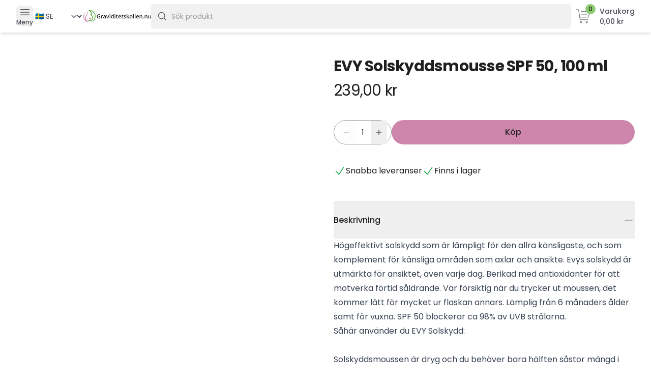

--- FILE ---
content_type: text/html
request_url: https://www.graviditetskollen.nu/p/evy-solskyddsmousse-spf-50-100-ml
body_size: 29752
content:
<!doctype html>
<html lang="sv">
	<head>
		<meta charset="utf-8" />
		<meta name="viewport" content="width=device-width, initial-scale=1" />
		
		<link href="../_app/immutable/assets/0.M0xXQa7e.css" rel="stylesheet"><!--[--><meta property="og:site_name" content="Graviditetskollen"/> <!----><style>
:root {
    --estr-color-button: #cd85ac;
    --estr-color-button-hover: #c673a0;
    --estr-color-secondary: #8bcc72;
    --estr-color-text: #1f1f1f;
    --estr-color-gray-dark: #494a53;
    --estr-color-gray-light: #f1f1f1;
    --estr-color-gray: #999999;
    --estr-color-footer: #f1efe8;
}
</style><!----> <!--[--><link rel="icon" href="https://cxshbydama.cloudimg.io/https://www.graviditetskollen.nu/storefront/api/v1/files/2z25KYAVLzvBwhZO1ZDa7x9usbZ?width=32&amp;height=32&amp;force_format=png" type="image/png" sizes="32x32"/> <link rel="icon" href="https://cxshbydama.cloudimg.io/https://www.graviditetskollen.nu/storefront/api/v1/files/2z25KYAVLzvBwhZO1ZDa7x9usbZ?width=512&amp;height=512&amp;force_format=png" type="image/png" sizes="512x512"/> <link rel="apple-touch-icon" href="https://cxshbydama.cloudimg.io/https://www.graviditetskollen.nu/storefront/api/v1/files/2z25KYAVLzvBwhZO1ZDa7x9usbZ?width=180&amp;height=180&amp;force_format=png" type="image/png" sizes="180x180"/><!--]--><!--]--><!--[--><!----><script type="application/ld+json">
    [{"@context":"https://schema.org","@type":"Product","url":"https://www.graviditetskollen.nu/p/evy-solskyddsmousse-spf-50-100-ml","name":"EVY Solskyddsmousse SPF 50, 100 ml","description":"  Högeffektivt solskydd som är lämpligt för den allra känsligaste, och som komplement för känsliga områden som axlar och ansikte. Evys solskydd är utmärkta för ansiktet, även varje dag. Berikad med antioxidanter för att motverka förtid såldrande. Var försiktig när du trycker ut moussen, det kommer lätt för mycket ur flaskan annars. Lämplig från 6 månaders ålder samt för vuxna. SPF 50 blockerar ca 98% av UVB strålarna.    Såhär använder du EVY Solskydd:  Solskyddsmoussen är dryg och du behöver bara hälften såstor mängd i jämförelse med solskyddskräm. Den absorberas snabbt av huden utan att kännas kladdig eller lämna vita avtryck efter sig och den luftiga konsistensen gör det lättare att uppnårekommenderad mängd. Använd hellre mindre mousse, men fler gånger. Skaka flaskan väl och håll den upp och ner när du trycker ut moussen.  En klick lika stor som en golfboll räcker till en arm på en vuxen person. Massera den mellan händerna för att göra moussen mer lättarbetad innan du smörjer in varje del av kroppen. Kan även användas i ansiktet och i hårbotten. Låt torka i 5-10 minuter, eller tills den känns helt kladdfri, innan du tar pådig kläder eller hoppar i vattnet.   Varning! Tryckbehållare: Kan sprängas vid uppvärmning. Får inte utsättas för värme, heta ytor, gnistor, öppna lågor och andra antändningskällor. Rökning förbjuden. Får inte punkteras eller brännas, gäller även tömd behållare. Skyddas från solljus. Får inte utsättas för temperaturer över 50°C/122°F. Förvaras oåtkomligt för barn.    Innehåll: Innehåller: Aqua, Butane, Propylene Glycol, Octocrylene (5%), Diethylamino Hydroxybenzoyl Hexyl Benzoate,VP/Hexadecene Copolymer, Butyl Methoxydibenzoylmethane, Stearic Acid, Palmitic Acid, Isobutane, Bis Ethylhexyloxyphenol Methoxyphenyl Triazine, Propane, Shea Butter Ethyl Esters, C12 - 15 Alkyl Benzoate, Ethylhexyl Triazone, PVP, Polysorbate 20, Triethanolamine, Carnosine, Tocopheryl Acetate, Glycerin, Sodium, Ascorbyl Phosphate, Dimethicone, Tetrasodium Glutamate Diacetate  ","gtin":"5694230167067","offers":{"@type":"Offer","itemCondition":"https://schema.org/NewCondition","availability":"https://schema.org/InStock","price":"239.00","priceCurrency":"SEK"},"image":"https://cxshbydama.cloudimg.io/https://www.graviditetskollen.nu/storefront/api/v1/images/2ywY9O7IywPv3aqBavltasEWGgT"},{"@context":"https://schema.org","@type":"BreadcrumbList","itemListElement":[{"@type":"ListItem","name":"Hälsokost och Hälsovård - För alla","position":1,"item":"https://www.graviditetskollen.nu/c/halsovard-halsokost-och-kosttillskott"},{"@type":"ListItem","name":"Solkräm","position":2,"item":"https://www.graviditetskollen.nu/c/halsovard-halsokost-och-kosttillskott-solkram"}]}]
    </script><!----> <link rel="canonical" href="https://www.graviditetskollen.nu/p/evy-solskyddsmousse-spf-50-100-ml"/> <meta name="description" content="  Högeffektivt solskydd som är lämpligt för den allra känsligaste, och som komplement för känsliga områden som axlar och ansikte. Evys solskydd är utmärkta för ansiktet, även varje dag. Berikad med antioxidanter för att motverka förtid såldrande. Var försiktig när du trycker ut moussen, det kommer lätt för mycket ur flaskan annars. Lämplig från 6 månaders ålder samt för vuxna. SPF 50 blockerar ca 98% av UVB strålarna.    Såhär använder du EVY Solskydd:  Solskyddsmoussen är dryg och du behöver bara hälften såstor mängd i jämförelse med solskyddskräm. Den absorberas snabbt av huden utan att kännas kladdig eller lämna vita avtryck efter sig och den luftiga konsistensen gör det lättare att uppnårekommenderad mängd. Använd hellre mindre mousse, men fler gånger. Skaka flaskan väl och håll den upp och ner när du trycker ut moussen.  En klick lika stor som en golfboll räcker till en arm på en vuxen person. Massera den mellan händerna för att göra moussen mer lättarbetad innan du smörjer in varje del av kroppen. Kan även användas i ansiktet och i hårbotten. Låt torka i 5-10 minuter, eller tills den känns helt kladdfri, innan du tar pådig kläder eller hoppar i vattnet.   Varning! Tryckbehållare: Kan sprängas vid uppvärmning. Får inte utsättas för värme, heta ytor, gnistor, öppna lågor och andra antändningskällor. Rökning förbjuden. Får inte punkteras eller brännas, gäller även tömd behållare. Skyddas från solljus. Får inte utsättas för temperaturer över 50°C/122°F. Förvaras oåtkomligt för barn.    Innehåll: Innehåller: Aqua, Butane, Propylene Glycol, Octocrylene (5%), Diethylamino Hydroxybenzoyl Hexyl Benzoate,VP/Hexadecene Copolymer, Butyl Methoxydibenzoylmethane, Stearic Acid, Palmitic Acid, Isobutane, Bis Ethylhexyloxyphenol Methoxyphenyl Triazine, Propane, Shea Butter Ethyl Esters, C12 - 15 Alkyl Benzoate, Ethylhexyl Triazone, PVP, Polysorbate 20, Triethanolamine, Carnosine, Tocopheryl Acetate, Glycerin, Sodium, Ascorbyl Phosphate, Dimethicone, Tetrasodium Glutamate Diacetate  "/> <meta property="og:title" content="Köp EVY Solskyddsmousse SPF 50, 100 ml | Graviditetskollen"/> <meta property="og:url" content="https://www.graviditetskollen.nu/p/evy-solskyddsmousse-spf-50-100-ml"/> <meta property="og:type" content="website"/> <!--[--><meta property="og:image" content="https://cxshbydama.cloudimg.io/https://www.graviditetskollen.nu/storefront/api/v1/images/2ywY9O7IywPv3aqBavltasEWGgT"/><!--]--><!--]--><!--[--><!--[--><link rel="preload" as="image" href="https://cxshbydama.cloudimg.io/https://www.graviditetskollen.nu/storefront/api/v1/images/2ywY9O7IywPv3aqBavltasEWGgT" imagesizes="(min-width: 1280px) 37rem, (min-width: 1024px) 50vw, 100vw" imagesrcset="https://cxshbydama.cloudimg.io/https://www.graviditetskollen.nu/storefront/api/v1/images/2ywY9O7IywPv3aqBavltasEWGgT?w=64&amp;q=80 64w,https://cxshbydama.cloudimg.io/https://www.graviditetskollen.nu/storefront/api/v1/images/2ywY9O7IywPv3aqBavltasEWGgT?w=96&amp;q=80 96w,https://cxshbydama.cloudimg.io/https://www.graviditetskollen.nu/storefront/api/v1/images/2ywY9O7IywPv3aqBavltasEWGgT?w=128&amp;q=80 128w,https://cxshbydama.cloudimg.io/https://www.graviditetskollen.nu/storefront/api/v1/images/2ywY9O7IywPv3aqBavltasEWGgT?w=256&amp;q=80 256w,https://cxshbydama.cloudimg.io/https://www.graviditetskollen.nu/storefront/api/v1/images/2ywY9O7IywPv3aqBavltasEWGgT?w=384&amp;q=80 384w,https://cxshbydama.cloudimg.io/https://www.graviditetskollen.nu/storefront/api/v1/images/2ywY9O7IywPv3aqBavltasEWGgT?w=640&amp;q=80 640w,https://cxshbydama.cloudimg.io/https://www.graviditetskollen.nu/storefront/api/v1/images/2ywY9O7IywPv3aqBavltasEWGgT?w=750&amp;q=80 750w,https://cxshbydama.cloudimg.io/https://www.graviditetskollen.nu/storefront/api/v1/images/2ywY9O7IywPv3aqBavltasEWGgT?w=828&amp;q=80 828w,https://cxshbydama.cloudimg.io/https://www.graviditetskollen.nu/storefront/api/v1/images/2ywY9O7IywPv3aqBavltasEWGgT?w=1080&amp;q=80 1080w,https://cxshbydama.cloudimg.io/https://www.graviditetskollen.nu/storefront/api/v1/images/2ywY9O7IywPv3aqBavltasEWGgT?w=1200&amp;q=80 1200w,https://cxshbydama.cloudimg.io/https://www.graviditetskollen.nu/storefront/api/v1/images/2ywY9O7IywPv3aqBavltasEWGgT?w=1920&amp;q=80 1920w"/><!--]--><!--]--><!--[--><!--[--><script defer src="https://t.adii.se/init.js"></script><!----><!--]--><!--]--><title>Köp EVY Solskyddsmousse SPF 50, 100 ml | Graviditetskollen</title>
	</head>
	<body data-sveltekit-preload-data="hover">
		<div style="display: contents"><!--[--><!--[--><!----><!--[!--><!--]--><!----> <div class="flex h-screen flex-col"><div class="flex-grow"><!--[--><!----><header class="sticky top-0 z-20"><!--[!--><!--]--> <nav aria-label="Top"><div class="bg-white shadow-md"><div class="mx-auto max-w-7xl px-4 sm:px-6 lg:px-8"><div class="flex flex-col gap-2 py-2"><div class="flex flex-wrap items-center justify-between gap-2 md:flex-nowrap md:gap-x-8"><div class="flex items-center gap-2 md:order-1"><button type="button" class="flex flex-col items-center rounded-md text-[--estr-color-gray-dark]"><svg xmlns="http://www.w3.org/2000/svg" fill="none" viewBox="0 0 24 24" stroke-width="1.5" stroke="currentColor" class="h-6 w-6" aria-hidden="true"><path stroke-linecap="round" stroke-linejoin="round" d="M3.75 6.75h16.5M3.75 12h16.5m-16.5 5.25h16.5"></path></svg><!----> <span class="text-xs font-medium">Meny</span></button> <div class="hidden sm:block"><!--[--><select class="border-none bg-white text-sm text-[--estr-color-gray-dark] focus:ring-transparent"><option value="SE" selected>🇸🇪 SE</option><!--[--><option value="FI">🇫🇮
				FI</option><option value="DK">🇩🇰
				DK</option><!--]--></select><!--]--><!----></div></div> <a class="md:order-2" href="/"><img src="https://cxshbydama.cloudimg.io/https://www.graviditetskollen.nu/storefront/api/v1/files/2z25GeXcCUTRb4USBw3LyX2NYjj" alt="Graviditetskollen" class="h-6"/></a> <div class="flow-root md:order-4"><a href="/kassa" class="group flex items-center"><div class="relative p-2"><svg width="100" height="100" viewBox="0 0 100 100" fill="none" xmlns="http://www.w3.org/2000/svg" stroke="currentColor" class="h-8 w-8 flex-shrink-0 text-[--estr-color-gray-dark]" aria-hidden="true"><path d="M7.57001 9.41003H20.36L30.35 71.34H77.14" stroke-width="3" stroke-linecap="round" stroke-linejoin="round"></path><path d="M37.87 19.6801H92.43L79.82 55.5001H27.84" stroke-width="3" stroke-linecap="round" stroke-linejoin="round"></path><path d="M37.86 37.34H73.54" stroke-width="3" stroke-linecap="round" stroke-linejoin="round"></path><path d="M36.04 90.59C38.97 90.59 41.35 88.21 41.35 85.28C41.35 82.35 38.97 79.97 36.04 79.97C33.11 79.97 30.73 82.35 30.73 85.28C30.73 88.21 33.11 90.59 36.04 90.59Z" stroke-width="3" stroke-linecap="round" stroke-linejoin="round"></path><path d="M70.23 90.59C73.16 90.59 75.54 88.21 75.54 85.28C75.54 82.35 73.16 79.97 70.23 79.97C67.3 79.97 64.92 82.35 64.92 85.28C64.92 88.21 67.3 90.59 70.23 90.59Z" stroke-width="3" stroke-linecap="round" stroke-linejoin="round"></path></svg><!----> <span class="absolute right-0 top-0 inline-flex items-center rounded-full bg-[--estr-color-secondary] px-1.5 py-0.5 text-xs font-medium text-[--estr-color-text]">0</span></div> <div class="hidden flex-col pl-2 text-sm md:flex"><span class="font-medium text-[--estr-color-gray-dark]">Varukorg</span> <span class="font-medium text-[--estr-color-gray-dark]">0 kr</span></div></a></div><!----> <div class="relative w-full md:order-3 md:flex-1"><form><div class="relative rounded-md shadow-sm"><div class="pointer-events-none absolute inset-y-0 left-0 flex items-center pl-3"><svg xmlns="http://www.w3.org/2000/svg" fill="none" viewBox="0 0 24 24" stroke-width="1.5" stroke="currentColor" class="h-5 w-5 text-[--estr-color-gray-dark]" aria-hidden="true"><path stroke-linecap="round" stroke-linejoin="round" d="m21 21-5.197-5.197m0 0A7.5 7.5 0 1 0 5.196 5.196a7.5 7.5 0 0 0 10.607 10.607Z"></path></svg><!----></div> <input class="block h-12 w-full rounded-md border-0 bg-[--estr-color-gray-light] py-1.5 pl-10 text-[--estr-color-text] outline-none placeholder:text-[--estr-color-gray] focus:ring-0 sm:text-sm sm:leading-6" placeholder="Sök produkt" value="" autoComplete="off"/> <!--[!--><!--]--></div><!----></form> <!--[!--><!--]--><!----></div></div></div></div></div></nav></header><!----> <!--[--><div data-portal="" data-melt-dialog-portalled="" class="relative z-40 hidden"><div tabindex="-1" aria-hidden="true" data-state="closed" data-melt-dialog-overlay="" class="fixed inset-0 bg-black/25"></div> <div class="fixed inset-0 overflow-hidden"><div class="absolute inset-0 overflow-hidden"><div class="pointer-events-none fixed inset-y-0 left-0 flex max-w-full pr-10"><div class="pointer-events-auto w-screen max-w-md"><div id="gW4LIwVlEM" role="dialog" aria-describedby="KceZUtcYmw" aria-labelledby="eVtYjzQ8Lh" aria-modal="true" data-state="closed" tabindex="-1" data-melt-dialog-content="" class="flex h-full flex-col overflow-y-scroll bg-white py-6 shadow-xl"><div class="px-4"><div class="flex items-start justify-between"><div id="eVtYjzQ8Lh" data-melt-dialog-title="" class="text-lg font-semibold leading-6 text-[--estr-color-text]">Meny</div> <div class="ml-3 flex h-7 items-center"><button type="button" class="relative rounded-md bg-white text-[--estr-color-gray] hover:text-[--estr-color-gray-dark] focus:outline-none focus:ring-2 focus:ring-[--estr-color-secondary] focus:ring-offset-2" data-melt-dialog-close=""><span class="absolute -inset-2.5"></span> <span class="sr-only">Stäng</span> <svg xmlns="http://www.w3.org/2000/svg" fill="none" viewBox="0 0 24 24" stroke-width="1.5" stroke="currentColor" class="h-6 w-6" aria-hidden="true"><path stroke-linecap="round" stroke-linejoin="round" d="M6 18 18 6M6 6l12 12"></path></svg><!----></button></div></div></div> <div class="block px-1.5 pt-4 sm:hidden"><!--[--><select class="border-none bg-white text-sm text-[--estr-color-gray-dark] focus:ring-transparent"><option value="SE" selected>🇸🇪 SE</option><!--[--><option value="FI">🇫🇮
				FI</option><option value="DK">🇩🇰
				DK</option><!--]--></select><!--]--><!----></div> <ul role="list" class="border-b border-[--estr-color-gray-light] px-4 py-6"><li><a href="/varumarken" class="text-[--estr-color-text]">Varumärken</a></li></ul> <div class="px-4 py-6"><ul role="list" class="space-y-4"><!--[--><!--[!--><li><button class="group flex w-full justify-between"><span class="text-[--estr-color-text]">Bästsäljare</span> <!--[!--><svg xmlns="http://www.w3.org/2000/svg" fill="none" viewBox="0 0 24 24" stroke-width="1.5" stroke="currentColor" class="h-6 w-6 text-[--estr-color-gray] group-hover:text-[--estr-color-gray-dark]"><path stroke-linecap="round" stroke-linejoin="round" d="m19.5 8.25-7.5 7.5-7.5-7.5"></path></svg><!--]--></button> <!--[--><ul class="mt-4 space-y-4 pl-2"><li><a href="/c/bastsaljare" class="text-[--estr-color-text] underline">Visa allt i Bästsäljare</a></li> <!--[--><!--[--><li><a href="/c/bastsaljare-bastsaljare-for-dig-som-vill-bli-gravid" class="text-[--estr-color-text]">1. Vill bli gravid</a></li><!--]--><!--[--><li><a href="/c/bastsaljare-bastsaljare-for-gravida-och-ammande" class="text-[--estr-color-text]">2. Gravida &amp; Ammande</a></li><!--]--><!--[--><li><a href="/c/bastsaljare-for-baby-barn" class="text-[--estr-color-text]">3. För Baby &amp; Barn</a></li><!--]--><!--]--></ul><!--]--></li><!--]--><!--[--><li><a href="/c/clearblue-fertilitetsmonitor" class="text-[--estr-color-text]">Clearblue Fertilitetsmonitor</a></li><!--]--><!--[!--><li><button class="group flex w-full justify-between"><span class="text-[--estr-color-text]">Graviditetstest</span> <!--[!--><svg xmlns="http://www.w3.org/2000/svg" fill="none" viewBox="0 0 24 24" stroke-width="1.5" stroke="currentColor" class="h-6 w-6 text-[--estr-color-gray] group-hover:text-[--estr-color-gray-dark]"><path stroke-linecap="round" stroke-linejoin="round" d="m19.5 8.25-7.5 7.5-7.5-7.5"></path></svg><!--]--></button> <!--[--><ul class="mt-4 space-y-4 pl-2"><li><a href="/c/graviditetstest" class="text-[--estr-color-text] underline">Visa allt i Graviditetstest</a></li> <!--[--><!--[--><li><a href="/c/clearblue-graviditetstest" class="text-[--estr-color-text]">Clearblue Graviditetstest</a></li><!--]--><!--[--><li><a href="/c/graviditetstest-digitala-graviditetstest" class="text-[--estr-color-text]">Digitala</a></li><!--]--><!--[--><li><a href="/c/graviditetstest-stav" class="text-[--estr-color-text]">Graviditetstest Stav</a></li><!--]--><!--[--><li><a href="/c/graviditetstest-sticka" class="text-[--estr-color-text]">Graviditetstest Sticka</a></li><!--]--><!--[--><li><a href="/c/graviditetstest-6-paketerbjudanden" class="text-[--estr-color-text]">Paketerbjudanden</a></li><!--]--><!--[--><li><a href="/c/graviditetstest-rfsu-graviditetstest" class="text-[--estr-color-text]">RFSU</a></li><!--]--><!--[--><li><a href="/c/graviditetstest-7-storpack" class="text-[--estr-color-text]">Storpack</a></li><!--]--><!--[--><li><a href="/c/graviditetstest-testa-tidigt" class="text-[--estr-color-text]">Testa tidigt</a></li><!--]--><!--]--></ul><!--]--></li><!--]--><!--[!--><li><button class="group flex w-full justify-between"><span class="text-[--estr-color-text]">Hälsokost och Hälsovård - För alla</span> <!--[!--><svg xmlns="http://www.w3.org/2000/svg" fill="none" viewBox="0 0 24 24" stroke-width="1.5" stroke="currentColor" class="h-6 w-6 text-[--estr-color-gray] group-hover:text-[--estr-color-gray-dark]"><path stroke-linecap="round" stroke-linejoin="round" d="m19.5 8.25-7.5 7.5-7.5-7.5"></path></svg><!--]--></button> <!--[--><ul class="mt-4 space-y-4 pl-2"><li><a href="/c/halsovard-halsokost-och-kosttillskott" class="text-[--estr-color-text] underline">Visa allt i Hälsokost och Hälsovård - För alla</a></li> <!--[--><!--[--><li><a href="/c/halsovard-halsokost-och-kosttillskott-bars" class="text-[--estr-color-text]">Bars</a></li><!--]--><!--[--><li><a href="/c/halsovard-halsokost-och-kosttillskott-hem-hushall" class="text-[--estr-color-text]">Hem &amp; Hushåll</a></li><!--]--><!--[--><li><a href="/c/halsovard-halsokost-och-kosttillskott-inositol" class="text-[--estr-color-text]">Inositol</a></li><!--]--><!--[--><li><a href="/c/halsovard-halsokost-och-kosttillskott-jod-kostillskott" class="text-[--estr-color-text]">Jod Kostillskott</a></li><!--]--><!--[--><li><a href="/c/halsovard-halsokost-och-kosttillskott-kosttillskott-for-dig-med-pcos" class="text-[--estr-color-text]">Kosttillskott för dig med PCOS</a></li><!--]--><!--[--><li><a href="/c/halsovard-halsokost-och-kosttillskott-kosttillskott-for-hormonbalans" class="text-[--estr-color-text]">Kosttillskott för hormonbalans</a></li><!--]--><!--[--><li><a href="/c/halsovard-halsokost-och-kosttillskott-kosttillskott-for-klimakteriet" class="text-[--estr-color-text]">Kosttillskott för Klimakteriet</a></li><!--]--><!--[--><li><a href="/c/halsovard-halsokost-och-kosttillskott-kroppsvard" class="text-[--estr-color-text]">Kroppsvård</a></li><!--]--><!--[--><li><a href="/c/halsovard-halsokost-och-kosttillskott-kvinnohalsa-helhetshalsa" class="text-[--estr-color-text]">Kvinnohälsa Helhetshälsa</a></li><!--]--><!--[--><li><a href="/c/halsovard-halsokost-och-kosttillskott-luftrenare" class="text-[--estr-color-text]">Luftrenare</a></li><!--]--><!--[--><li><a href="/c/halsovard-halsokost-och-kosttillskott-munkpeppar" class="text-[--estr-color-text]">Munkpeppar</a></li><!--]--><!--[--><li><a href="/c/halsovard-halsokost-och-kosttillskott-myggmedel" class="text-[--estr-color-text]">Myggmedel</a></li><!--]--><!--[--><li><a href="/c/halsovard-halsokost-och-kosttillskott-plaster" class="text-[--estr-color-text]">Plåster</a></li><!--]--><!--[--><li><a href="/c/halsovard-halsokost-och-kosttillskott-proteinpulver" class="text-[--estr-color-text]">Proteinpulver</a></li><!--]--><!--[--><li><a href="/c/halsovard-halsokost-och-kosttillskott-resekuddar" class="text-[--estr-color-text]">Resekuddar</a></li><!--]--><!--[--><li><a href="/c/halsovard-halsokost-och-kosttillskott-rosenrot" class="text-[--estr-color-text]">Rosenrot</a></li><!--]--><!--[--><li><a href="/c/halsovard-halsokost-och-kosttillskott-salt-kryddor" class="text-[--estr-color-text]">Salt &amp; Kryddor</a></li><!--]--><!--[--><li><a href="/c/halsovard-halsokost-och-kosttillskott-sjalvtest" class="text-[--estr-color-text]">Självtest</a></li><!--]--><!--[--><li><a href="/c/halsovard-halsokost-och-kosttillskott-smink" class="text-[--estr-color-text]">Smink</a></li><!--]--><!--[--><li><a href="/c/halsovard-halsokost-och-kosttillskott-snacks-godis" class="text-[--estr-color-text]">Snacks &amp; Godis</a></li><!--]--><!--[--><li><a href="/c/halsovard-halsokost-och-kosttillskott-solkram" class="text-[--estr-color-text]">Solkräm</a></li><!--]--><!--[--><li><a href="/c/halsovard-halsokost-och-kosttillskott-tandborstar" class="text-[--estr-color-text]">Tandborstar</a></li><!--]--><!--[--><li><a href="/c/halsovard-halsokost-och-kosttillskott-tandkram" class="text-[--estr-color-text]">Tandkräm</a></li><!--]--><!--[--><li><a href="/c/halsovard-halsokost-och-kosttillskott-taurin-kosttillskott" class="text-[--estr-color-text]">Taurin Kosttillskott</a></li><!--]--><!--[--><li><a href="/c/halsovard-halsokost-och-kosttillskott-te-kaffe" class="text-[--estr-color-text]">Te &amp; Kaffe</a></li><!--]--><!--[--><li><a href="/c/halsovard-halsokost-och-kosttillskott-tvattmedel" class="text-[--estr-color-text]">Tvättmedel</a></li><!--]--><!--[--><li><a href="/c/halsovard-halsokost-och-kosttillskott-vattenflaskor" class="text-[--estr-color-text]">Vattenflaskor</a></li><!--]--><!--[--><li><a href="/c/halsovard-halsokost-och-kosttillskott-vattenrenare" class="text-[--estr-color-text]">Vattenrenare</a></li><!--]--><!--[--><li><a href="/c/halsovard-halsokost-och-kosttillskott-vatskeersattning" class="text-[--estr-color-text]">Vätskeersättning</a></li><!--]--><!--]--></ul><!--]--></li><!--]--><!--[!--><li><button class="group flex w-full justify-between"><span class="text-[--estr-color-text]">Intimprodukter</span> <!--[!--><svg xmlns="http://www.w3.org/2000/svg" fill="none" viewBox="0 0 24 24" stroke-width="1.5" stroke="currentColor" class="h-6 w-6 text-[--estr-color-gray] group-hover:text-[--estr-color-gray-dark]"><path stroke-linecap="round" stroke-linejoin="round" d="m19.5 8.25-7.5 7.5-7.5-7.5"></path></svg><!--]--></button> <!--[--><ul class="mt-4 space-y-4 pl-2"><li><a href="/c/intimprodukter" class="text-[--estr-color-text] underline">Visa allt i Intimprodukter</a></li> <!--[--><!--[--><li><a href="/c/intimprodukter-fertilitetsglidmedel" class="text-[--estr-color-text]">Fertilitetsglidmedel</a></li><!--]--><!--[--><li><a href="/c/intimprodukter-glidmedel" class="text-[--estr-color-text]">Glidmedel</a></li><!--]--><!--[!--><li><button class="group flex w-full justify-between"><span class="text-[--estr-color-text]">Kondomer</span> <!--[!--><svg xmlns="http://www.w3.org/2000/svg" fill="none" viewBox="0 0 24 24" stroke-width="1.5" stroke="currentColor" class="h-6 w-6 text-[--estr-color-gray] group-hover:text-[--estr-color-gray-dark]"><path stroke-linecap="round" stroke-linejoin="round" d="m19.5 8.25-7.5 7.5-7.5-7.5"></path></svg><!--]--></button> <!--[--><ul class="mt-4 space-y-4 pl-2"><li><a href="/c/intimprodukter-kondomer" class="text-[--estr-color-text] underline">Visa allt i Kondomer</a></li> <!--[--><!--[--><li><a href="/c/intimprodukter-kondomer-rfsu" class="text-[--estr-color-text]">RFSU</a></li><!--]--><!--]--></ul><!--]--></li><!--]--><!--[--><li><a href="/c/intimprodukter-massageoljor" class="text-[--estr-color-text]">Massageoljor</a></li><!--]--><!--[!--><li><button class="group flex w-full justify-between"><span class="text-[--estr-color-text]">Mensskydd i tyg</span> <!--[!--><svg xmlns="http://www.w3.org/2000/svg" fill="none" viewBox="0 0 24 24" stroke-width="1.5" stroke="currentColor" class="h-6 w-6 text-[--estr-color-gray] group-hover:text-[--estr-color-gray-dark]"><path stroke-linecap="round" stroke-linejoin="round" d="m19.5 8.25-7.5 7.5-7.5-7.5"></path></svg><!--]--></button> <!--[--><ul class="mt-4 space-y-4 pl-2"><li><a href="/c/intimprodukter-mensskydd-i-tyg" class="text-[--estr-color-text] underline">Visa allt i Mensskydd i tyg</a></li> <!--[--><!--[--><li><a href="/c/intimprodukter-mensskydd-i-tyg-menskopp" class="text-[--estr-color-text]">Menskopp</a></li><!--]--><!--[--><li><a href="/c/intimprodukter-mensskydd-i-tyg-menstrosor" class="text-[--estr-color-text]">Menstrosor</a></li><!--]--><!--[--><li><a href="/c/intimprodukter-mensskydd-i-tyg-tamponger-i-tyg" class="text-[--estr-color-text]">Tamponger i tyg</a></li><!--]--><!--[--><li><a href="/c/intimprodukter-mensskydd-i-tyg-trosskydd-i-tyg" class="text-[--estr-color-text]">Trosskydd i tyg</a></li><!--]--><!--[--><li><a href="/c/intimprodukter-mensskydd-i-tyg-tygbindor" class="text-[--estr-color-text]">Tygbindor</a></li><!--]--><!--[--><li><a href="/c/intimprodukter-mensskydd-i-tyg-workout-underwear" class="text-[--estr-color-text]">Workout Underwear</a></li><!--]--><!--]--></ul><!--]--></li><!--]--><!--[--><li><a href="/c/intimprodukter-ovrigt" class="text-[--estr-color-text]">Övrigt</a></li><!--]--><!--]--></ul><!--]--></li><!--]--><!--[!--><li><button class="group flex w-full justify-between"><span class="text-[--estr-color-text]">Kosttillskott - Gravida &amp; Ammande</span> <!--[!--><svg xmlns="http://www.w3.org/2000/svg" fill="none" viewBox="0 0 24 24" stroke-width="1.5" stroke="currentColor" class="h-6 w-6 text-[--estr-color-gray] group-hover:text-[--estr-color-gray-dark]"><path stroke-linecap="round" stroke-linejoin="round" d="m19.5 8.25-7.5 7.5-7.5-7.5"></path></svg><!--]--></button> <!--[--><ul class="mt-4 space-y-4 pl-2"><li><a href="/c/kosttillskott-gravida-och-ammande" class="text-[--estr-color-text] underline">Visa allt i Kosttillskott - Gravida &amp; Ammande</a></li> <!--[--><!--[--><li><a href="/c/kosttillskott-for-gravida-ammande-b-vitamin-for-gravida-ammande" class="text-[--estr-color-text]">B-vitamin för gravida &amp; ammande</a></li><!--]--><!--[--><li><a href="/c/kosttillskott-for-gravida-ammande-dadlar-for-gravida" class="text-[--estr-color-text]">Dadlar för gravida</a></li><!--]--><!--[--><li><a href="/c/kosttillskott-for-gravida-ammande-elektrolyter-for-gravida" class="text-[--estr-color-text]">Elektrolyter för gravida</a></li><!--]--><!--[--><li><a href="/c/kosttillskott-for-gravida-ammande-flytningar-gravid" class="text-[--estr-color-text]">Flytningar gravid</a></li><!--]--><!--[--><li><a href="/c/kosttillskott-for-gravida-ammande-forstoppning-vid-graviditet" class="text-[--estr-color-text]">Förstoppning vid graviditet</a></li><!--]--><!--[--><li><a href="/c/kosttillskott-for-gravida-ammande-glidmedel-under-graviditeten" class="text-[--estr-color-text]">Glidmedel under graviditeten</a></li><!--]--><!--[--><li><a href="/c/kosttillskott-for-gravida-ammande-gua-sha-for-gravida" class="text-[--estr-color-text]">Gua Sha för gravida</a></li><!--]--><!--[--><li><a href="/c/kosttillskott-for-gravida-ammande-halstabletter-for-gravida" class="text-[--estr-color-text]">Halstabletter för gravida</a></li><!--]--><!--[--><li><a href="/c/kosttillskott-for-gravida-ammande-honung-for-gravida" class="text-[--estr-color-text]">Honung för gravida</a></li><!--]--><!--[--><li><a href="/c/kosttillskott-for-gravida-ammande-jarntabletter-gravid" class="text-[--estr-color-text]">Järntabletter gravid</a></li><!--]--><!--[--><li><a href="/c/kosttillskott-for-gravida-ammande-kokosolja-gravid" class="text-[--estr-color-text]">Kokosolja gravid</a></li><!--]--><!--[--><li><a href="/c/kosttillskott-for-gravida-ammande-kollagen-for-gravida" class="text-[--estr-color-text]">Kollagen för gravida</a></li><!--]--><!--[--><li><a href="/c/kosttillskott-for-gravida-ammande-magnesium-gravid" class="text-[--estr-color-text]">Magnesium gravid</a></li><!--]--><!--[--><li><a href="/c/kosttillskott-for-gravida-ammande-mandeolja-for-gravida" class="text-[--estr-color-text]">Mandeolja för gravida</a></li><!--]--><!--[--><li><a href="/c/kosttillskott-for-gravida-ammande-matcha-for-gravida" class="text-[--estr-color-text]">Matcha för gravida</a></li><!--]--><!--[--><li><a href="/c/kosttillskott-for-gravida-ammande-multivitaminer-for-gravida-ammande" class="text-[--estr-color-text]">Multivitaminer för gravida &amp; ammande</a></li><!--]--><!--[--><li><a href="/c/kosttillskott-for-gravida-ammande-munskolj-for-gravida" class="text-[--estr-color-text]">Munskölj för gravida</a></li><!--]--><!--[--><li><a href="/c/kosttillskott-for-gravida-ammande-nattljusolja-for-gravida" class="text-[--estr-color-text]">Nattljusolja för gravida</a></li><!--]--><!--[--><li><a href="/c/kosttillskott-for-gravida-ammande-nasskoljning-for-gravida" class="text-[--estr-color-text]">Nässköljning för gravida</a></li><!--]--><!--[--><li><a href="/c/kosttillskott-for-gravida-ammande-nastappa-gravid" class="text-[--estr-color-text]">Nästäppa gravid</a></li><!--]--><!--[--><li><a href="/c/kosttillskott-for-gravida-ammande-proteinbar-for-gravida" class="text-[--estr-color-text]">Proteinbars för gravida</a></li><!--]--><!--[--><li><a href="/c/kosttillskott-for-gravida-ammande-resorb-for-gravida" class="text-[--estr-color-text]">Resorb för gravida</a></li><!--]--><!--[!--><li><button class="group flex w-full justify-between"><span class="text-[--estr-color-text]">Te för Gravida &amp; Ammande</span> <!--[!--><svg xmlns="http://www.w3.org/2000/svg" fill="none" viewBox="0 0 24 24" stroke-width="1.5" stroke="currentColor" class="h-6 w-6 text-[--estr-color-gray] group-hover:text-[--estr-color-gray-dark]"><path stroke-linecap="round" stroke-linejoin="round" d="m19.5 8.25-7.5 7.5-7.5-7.5"></path></svg><!--]--></button> <!--[--><ul class="mt-4 space-y-4 pl-2"><li><a href="/c/kosttillskott-for-gravida-ammande-te-for-gravida-ammande" class="text-[--estr-color-text] underline">Visa allt i Te för Gravida &amp; Ammande</a></li> <!--[--><!--[--><li><a href="/c/kosttillskott-for-gravida-ammande-te-for-gravida-ammande-hallonbladste-for-gravida-ammande" class="text-[--estr-color-text]">Hallonbladste för gravida &amp; ammande</a></li><!--]--><!--]--></ul><!--]--></li><!--]--><!--[--><li><a href="/c/kosttillskott-for-gravida-ammande-appelcidervinager-gravid" class="text-[--estr-color-text]">Äppelcidervinäger gravid</a></li><!--]--><!--[--><li><a href="/c/kosttillskott-for-gravida-ammande-ogonbrynsfarg-gravid" class="text-[--estr-color-text]">Ögonbrynsfärg gravid</a></li><!--]--><!--]--></ul><!--]--></li><!--]--><!--[!--><li><button class="group flex w-full justify-between"><span class="text-[--estr-color-text]">Produkter för ammande</span> <!--[!--><svg xmlns="http://www.w3.org/2000/svg" fill="none" viewBox="0 0 24 24" stroke-width="1.5" stroke="currentColor" class="h-6 w-6 text-[--estr-color-gray] group-hover:text-[--estr-color-gray-dark]"><path stroke-linecap="round" stroke-linejoin="round" d="m19.5 8.25-7.5 7.5-7.5-7.5"></path></svg><!--]--></button> <!--[--><ul class="mt-4 space-y-4 pl-2"><li><a href="/c/produkter-for-ammande" class="text-[--estr-color-text] underline">Visa allt i Produkter för ammande</a></li> <!--[--><!--[--><li><a href="/c/for-ammande-amningsinlagg" class="text-[--estr-color-text]">Amningsinlägg</a></li><!--]--><!--[!--><li><button class="group flex w-full justify-between"><span class="text-[--estr-color-text]">Amningskläder</span> <!--[!--><svg xmlns="http://www.w3.org/2000/svg" fill="none" viewBox="0 0 24 24" stroke-width="1.5" stroke="currentColor" class="h-6 w-6 text-[--estr-color-gray] group-hover:text-[--estr-color-gray-dark]"><path stroke-linecap="round" stroke-linejoin="round" d="m19.5 8.25-7.5 7.5-7.5-7.5"></path></svg><!--]--></button> <!--[--><ul class="mt-4 space-y-4 pl-2"><li><a href="/c/for-ammande-amningsklader" class="text-[--estr-color-text] underline">Visa allt i Amningskläder</a></li> <!--[--><!--[--><li><a href="/c/for-ammande-amningsklader-amningsbadklader" class="text-[--estr-color-text]">Amningsbadkläder</a></li><!--]--><!--[--><li><a href="/c/for-ammande-amningsklader-amningsklanningar" class="text-[--estr-color-text]">Amningsklänningar</a></li><!--]--><!--[--><li><a href="/c/for-ammande-amningsklader-amningslinnen" class="text-[--estr-color-text]">Amningslinnen</a></li><!--]--><!--[--><li><a href="/c/for-ammande-amningsklader-amningsponcho-amningsfilt" class="text-[--estr-color-text]">Amningsponcho &amp; Amningsfilt</a></li><!--]--><!--[--><li><a href="/c/for-ammande-amningsklader-amningstoppar" class="text-[--estr-color-text]">Amningstoppar</a></li><!--]--><!--]--></ul><!--]--></li><!--]--><!--[--><li><a href="/c/for-ammande-amningskuddar" class="text-[--estr-color-text]">Amningskuddar</a></li><!--]--><!--[--><li><a href="/c/for-ammande-amningstillbehor" class="text-[--estr-color-text]">Amningstillbehör</a></li><!--]--><!--[!--><li><button class="group flex w-full justify-between"><span class="text-[--estr-color-text]">Amningsunderkläder</span> <!--[!--><svg xmlns="http://www.w3.org/2000/svg" fill="none" viewBox="0 0 24 24" stroke-width="1.5" stroke="currentColor" class="h-6 w-6 text-[--estr-color-gray] group-hover:text-[--estr-color-gray-dark]"><path stroke-linecap="round" stroke-linejoin="round" d="m19.5 8.25-7.5 7.5-7.5-7.5"></path></svg><!--]--></button> <!--[--><ul class="mt-4 space-y-4 pl-2"><li><a href="/c/for-ammande-amningsunderklader" class="text-[--estr-color-text] underline">Visa allt i Amningsunderkläder</a></li> <!--[--><!--[--><li><a href="/c/for-ammande-amningsunderklader-amningsbh" class="text-[--estr-color-text]">Amningsbh</a></li><!--]--><!--[--><li><a href="/c/for-ammande-amningsunderklader-trosor-for-ammande" class="text-[--estr-color-text]">Trosor för ammande</a></li><!--]--><!--]--></ul><!--]--></li><!--]--><!--[!--><li><button class="group flex w-full justify-between"><span class="text-[--estr-color-text]">Bröstpumpar, Bröstvård &amp; Tillbehör</span> <!--[!--><svg xmlns="http://www.w3.org/2000/svg" fill="none" viewBox="0 0 24 24" stroke-width="1.5" stroke="currentColor" class="h-6 w-6 text-[--estr-color-gray] group-hover:text-[--estr-color-gray-dark]"><path stroke-linecap="round" stroke-linejoin="round" d="m19.5 8.25-7.5 7.5-7.5-7.5"></path></svg><!--]--></button> <!--[--><ul class="mt-4 space-y-4 pl-2"><li><a href="/c/for-ammande-brostpumpar-brostvard-tillbehor" class="text-[--estr-color-text] underline">Visa allt i Bröstpumpar, Bröstvård &amp; Tillbehör</a></li> <!--[--><!--[--><li><a href="/c/for-ammande-brostpumpar-brostvard-tillbehor-brostmjolksforvaring" class="text-[--estr-color-text]">Bröstmjölksförvaring</a></li><!--]--><!--[--><li><a href="/c/for-ammande-brostpumpar-brostvard-tillbehor-brostpumpar" class="text-[--estr-color-text]">Bröstpumpar</a></li><!--]--><!--[--><li><a href="/c/for-ammande-brostpumpar-brostvard-tillbehor-brostvard" class="text-[--estr-color-text]">Bröstvård</a></li><!--]--><!--]--></ul><!--]--></li><!--]--><!--[--><li><a href="/c/for-ammande-barsjalar-barselar" class="text-[--estr-color-text]">Bärsjalar &amp; Bärselar</a></li><!--]--><!--[--><li><a href="/c/for-ammande-kosttillskott-for-ammande" class="text-[--estr-color-text]">Kosttillskott för ammande</a></li><!--]--><!--[--><li><a href="/c/for-ammande-kroppsvard-for-ammande" class="text-[--estr-color-text]">Kroppsvård för ammande</a></li><!--]--><!--[--><li><a href="/c/for-ammande-maggordlar" class="text-[--estr-color-text]">Maggördlar</a></li><!--]--><!--[--><li><a href="/c/for-ammande-nyheter-till-ammande" class="text-[--estr-color-text]">Nyheter till ammande</a></li><!--]--><!--]--></ul><!--]--></li><!--]--><!--[!--><li><button class="group flex w-full justify-between"><span class="text-[--estr-color-text]">Produkter för baby och barn</span> <!--[!--><svg xmlns="http://www.w3.org/2000/svg" fill="none" viewBox="0 0 24 24" stroke-width="1.5" stroke="currentColor" class="h-6 w-6 text-[--estr-color-gray] group-hover:text-[--estr-color-gray-dark]"><path stroke-linecap="round" stroke-linejoin="round" d="m19.5 8.25-7.5 7.5-7.5-7.5"></path></svg><!--]--></button> <!--[--><ul class="mt-4 space-y-4 pl-2"><li><a href="/c/produkter-for-baby-och-barn" class="text-[--estr-color-text] underline">Visa allt i Produkter för baby och barn</a></li> <!--[--><!--[!--><li><button class="group flex w-full justify-between"><span class="text-[--estr-color-text]">Baby- och Barntillbehör</span> <!--[!--><svg xmlns="http://www.w3.org/2000/svg" fill="none" viewBox="0 0 24 24" stroke-width="1.5" stroke="currentColor" class="h-6 w-6 text-[--estr-color-gray] group-hover:text-[--estr-color-gray-dark]"><path stroke-linecap="round" stroke-linejoin="round" d="m19.5 8.25-7.5 7.5-7.5-7.5"></path></svg><!--]--></button> <!--[--><ul class="mt-4 space-y-4 pl-2"><li><a href="/c/produkter-for-baby-och-barn-baby-och-barntillbehor" class="text-[--estr-color-text] underline">Visa allt i Baby- och Barntillbehör</a></li> <!--[--><!--[--><li><a href="/c/produkter-for-baby-och-barn-baby-och-barntillbehor-barnvagnsleksaker" class="text-[--estr-color-text]">Barnvagnsleksaker</a></li><!--]--><!--[--><li><a href="/c/produkter-for-baby-och-barn-baby-och-barntillbehor-ovriga-tillbehor" class="text-[--estr-color-text]">Övriga tillbehör</a></li><!--]--><!--]--></ul><!--]--></li><!--]--><!--[--><li><a href="/c/produkter-for-baby-och-barn-babyvakter-sovsakerhet" class="text-[--estr-color-text]">Babyvakter &amp; Sovsäkerhet</a></li><!--]--><!--[!--><li><button class="group flex w-full justify-between"><span class="text-[--estr-color-text]">Badrum</span> <!--[!--><svg xmlns="http://www.w3.org/2000/svg" fill="none" viewBox="0 0 24 24" stroke-width="1.5" stroke="currentColor" class="h-6 w-6 text-[--estr-color-gray] group-hover:text-[--estr-color-gray-dark]"><path stroke-linecap="round" stroke-linejoin="round" d="m19.5 8.25-7.5 7.5-7.5-7.5"></path></svg><!--]--></button> <!--[--><ul class="mt-4 space-y-4 pl-2"><li><a href="/c/produkter-for-baby-och-barn-badrum" class="text-[--estr-color-text] underline">Visa allt i Badrum</a></li> <!--[--><!--[--><li><a href="/c/produkter-for-baby-och-barn-badrum-blojor-vatservetter" class="text-[--estr-color-text]">Blöjor &amp; Våtservetter</a></li><!--]--><!--[--><li><a href="/c/produkter-for-baby-och-barn-badrum-pallar" class="text-[--estr-color-text]">Pallar</a></li><!--]--><!--[--><li><a href="/c/produkter-for-baby-och-barn-badrum-pottor" class="text-[--estr-color-text]">Pottor</a></li><!--]--><!--[--><li><a href="/c/produkter-for-baby-och-barn-badrum-my-wee-friend" class="text-[--estr-color-text]">Potträning - My Wee Friend</a></li><!--]--><!--[--><li><a href="/c/produkter-for-baby-och-barn-badrum-tillbehor" class="text-[--estr-color-text]">Tillbehör</a></li><!--]--><!--[--><li><a href="/c/produkter-for-baby-och-barn-badrum-toalettsitsar" class="text-[--estr-color-text]">Toalettsitsar</a></li><!--]--><!--]--></ul><!--]--></li><!--]--><!--[!--><li><button class="group flex w-full justify-between"><span class="text-[--estr-color-text]">Barnrum</span> <!--[!--><svg xmlns="http://www.w3.org/2000/svg" fill="none" viewBox="0 0 24 24" stroke-width="1.5" stroke="currentColor" class="h-6 w-6 text-[--estr-color-gray] group-hover:text-[--estr-color-gray-dark]"><path stroke-linecap="round" stroke-linejoin="round" d="m19.5 8.25-7.5 7.5-7.5-7.5"></path></svg><!--]--></button> <!--[--><ul class="mt-4 space-y-4 pl-2"><li><a href="/c/produkter-for-baby-och-barn-barnrum" class="text-[--estr-color-text] underline">Visa allt i Barnrum</a></li> <!--[--><!--[--><li><a href="/c/produkter-for-baby-och-barn-barnrum-babyfiltar" class="text-[--estr-color-text]">Babyfiltar</a></li><!--]--><!--[--><li><a href="/c/produkter-for-baby-och-barn-barnrum-babygym" class="text-[--estr-color-text]">Babygym</a></li><!--]--><!--[--><li><a href="/c/produkter-for-baby-och-barn-barnrum-barnrumsinredning" class="text-[--estr-color-text]">Barnrumsinredning</a></li><!--]--><!--[--><li><a href="/c/produkter-for-baby-och-barn-barnrum-barnsangar-vaggor" class="text-[--estr-color-text]">Barnsängar &amp; Vaggor</a></li><!--]--><!--]--></ul><!--]--></li><!--]--><!--[--><li><a href="/c/produkter-for-baby-och-barn-blojhinkar-refill" class="text-[--estr-color-text]">Blöjhinkar &amp; Refill</a></li><!--]--><!--[!--><li><button class="group flex w-full justify-between"><span class="text-[--estr-color-text]">Bära &amp; Sitta</span> <!--[!--><svg xmlns="http://www.w3.org/2000/svg" fill="none" viewBox="0 0 24 24" stroke-width="1.5" stroke="currentColor" class="h-6 w-6 text-[--estr-color-gray] group-hover:text-[--estr-color-gray-dark]"><path stroke-linecap="round" stroke-linejoin="round" d="m19.5 8.25-7.5 7.5-7.5-7.5"></path></svg><!--]--></button> <!--[--><ul class="mt-4 space-y-4 pl-2"><li><a href="/c/produkter-for-baby-och-barn-bara-sitta" class="text-[--estr-color-text] underline">Visa allt i Bära &amp; Sitta</a></li> <!--[--><!--[--><li><a href="/c/produkter-for-baby-och-barn-bara-sitta-barsjalar-barselar" class="text-[--estr-color-text]">Bärsjalar &amp; Bärselar</a></li><!--]--><!--]--></ul><!--]--></li><!--]--><!--[--><li><a href="/c/produkter-for-baby-och-barn-kosttillskott-halsokost-for-barn" class="text-[--estr-color-text]">Kosttillskott &amp; hälsokost för barn</a></li><!--]--><!--[!--><li><button class="group flex w-full justify-between"><span class="text-[--estr-color-text]">Kroppsvård för Baby &amp; Barn</span> <!--[!--><svg xmlns="http://www.w3.org/2000/svg" fill="none" viewBox="0 0 24 24" stroke-width="1.5" stroke="currentColor" class="h-6 w-6 text-[--estr-color-gray] group-hover:text-[--estr-color-gray-dark]"><path stroke-linecap="round" stroke-linejoin="round" d="m19.5 8.25-7.5 7.5-7.5-7.5"></path></svg><!--]--></button> <!--[--><ul class="mt-4 space-y-4 pl-2"><li><a href="/c/produkter-for-baby-och-barn-kroppsvard-for-baby-barn" class="text-[--estr-color-text] underline">Visa allt i Kroppsvård för Baby &amp; Barn</a></li> <!--[--><!--[--><li><a href="/c/produkter-for-baby-och-barn-kroppsvard-for-baby-barn-lusmedel" class="text-[--estr-color-text]">Lusmedel</a></li><!--]--><!--[--><li><a href="/c/produkter-for-baby-och-barn-kroppsvard-for-baby-barn-myggmedel-for-barn" class="text-[--estr-color-text]">Myggmedel för barn</a></li><!--]--><!--[--><li><a href="/c/produkter-for-baby-och-barn-kroppsvard-for-baby-barn-solkramer-for-barn" class="text-[--estr-color-text]">Solkrämer för barn</a></li><!--]--><!--[--><li><a href="/c/produkter-for-baby-och-barn-kroppsvard-for-baby-barn-tandborstar-for-barn" class="text-[--estr-color-text]">Tandborstar för barn</a></li><!--]--><!--[--><li><a href="/c/produkter-for-baby-och-barn-kroppsvard-for-baby-barn-tandkram-for-barn" class="text-[--estr-color-text]">Tandkräm för barn</a></li><!--]--><!--]--></ul><!--]--></li><!--]--><!--[!--><li><button class="group flex w-full justify-between"><span class="text-[--estr-color-text]">Nappar &amp; Bitringar</span> <!--[!--><svg xmlns="http://www.w3.org/2000/svg" fill="none" viewBox="0 0 24 24" stroke-width="1.5" stroke="currentColor" class="h-6 w-6 text-[--estr-color-gray] group-hover:text-[--estr-color-gray-dark]"><path stroke-linecap="round" stroke-linejoin="round" d="m19.5 8.25-7.5 7.5-7.5-7.5"></path></svg><!--]--></button> <!--[--><ul class="mt-4 space-y-4 pl-2"><li><a href="/c/produkter-for-baby-och-barn-nappar-bitringar" class="text-[--estr-color-text] underline">Visa allt i Nappar &amp; Bitringar</a></li> <!--[--><!--[--><li><a href="/c/produkter-for-baby-och-barn-nappar-bitringar-0-2-manader" class="text-[--estr-color-text]">0-2 månader</a></li><!--]--><!--[--><li><a href="/c/produkter-for-baby-och-barn-nappar-bitringar-0-6-manader" class="text-[--estr-color-text]">0-6 månader</a></li><!--]--><!--[--><li><a href="/c/produkter-for-baby-och-barn-nappar-bitringar-18-36-manader" class="text-[--estr-color-text]">18-36 månader</a></li><!--]--><!--[--><li><a href="/c/produkter-for-baby-och-barn-nappar-bitringar-6-18-manader" class="text-[--estr-color-text]">6-18 månader</a></li><!--]--><!--[--><li><a href="/c/produkter-for-baby-och-barn-nappar-bitringar-bitringar" class="text-[--estr-color-text]">Bitringar</a></li><!--]--><!--[--><li><a href="/c/produkter-for-baby-och-barn-nappar-bitringar-nappforvaring" class="text-[--estr-color-text]">Nappförvaring</a></li><!--]--><!--[--><li><a href="/c/produkter-for-baby-och-barn-nappar-bitringar-sjalvlysande-nappar" class="text-[--estr-color-text]">Självlysande nappar</a></li><!--]--><!--[--><li><a href="/c/produkter-for-baby-och-barn-nappar-bitringar-tillbehor" class="text-[--estr-color-text]">Tillbehör</a></li><!--]--><!--]--></ul><!--]--></li><!--]--><!--[!--><li><button class="group flex w-full justify-between"><span class="text-[--estr-color-text]">Nappflaskor &amp; Tillbehör</span> <!--[!--><svg xmlns="http://www.w3.org/2000/svg" fill="none" viewBox="0 0 24 24" stroke-width="1.5" stroke="currentColor" class="h-6 w-6 text-[--estr-color-gray] group-hover:text-[--estr-color-gray-dark]"><path stroke-linecap="round" stroke-linejoin="round" d="m19.5 8.25-7.5 7.5-7.5-7.5"></path></svg><!--]--></button> <!--[--><ul class="mt-4 space-y-4 pl-2"><li><a href="/c/produkter-for-baby-och-barn-nappflaskor-tillbehor" class="text-[--estr-color-text] underline">Visa allt i Nappflaskor &amp; Tillbehör</a></li> <!--[--><!--[--><li><a href="/c/produkter-for-baby-och-barn-nappflaskor-tillbehor-classic-philips-avent" class="text-[--estr-color-text]">Classic+ Philips Avent</a></li><!--]--><!--[--><li><a href="/c/produkter-for-baby-och-barn-nappflaskor-tillbehor-dinappar" class="text-[--estr-color-text]">Dinappar</a></li><!--]--><!--[--><li><a href="/c/produkter-for-baby-och-barn-nappflaskor-tillbehor-flaskvarmare" class="text-[--estr-color-text]">Flaskvärmare</a></li><!--]--><!--[!--><li><button class="group flex w-full justify-between"><span class="text-[--estr-color-text]">Nappflaskor</span> <!--[!--><svg xmlns="http://www.w3.org/2000/svg" fill="none" viewBox="0 0 24 24" stroke-width="1.5" stroke="currentColor" class="h-6 w-6 text-[--estr-color-gray] group-hover:text-[--estr-color-gray-dark]"><path stroke-linecap="round" stroke-linejoin="round" d="m19.5 8.25-7.5 7.5-7.5-7.5"></path></svg><!--]--></button> <!--[--><ul class="mt-4 space-y-4 pl-2"><li><a href="/c/produkter-for-baby-och-barn-nappflaskor-tillbehor-nappflaskor" class="text-[--estr-color-text] underline">Visa allt i Nappflaskor</a></li> <!--[--><!--[--><li><a href="/c/produkter-for-baby-och-barn-nappflaskor-tillbehor-nappflaskor-nappflaskor-av-glas" class="text-[--estr-color-text]">Nappflaskor av glas</a></li><!--]--><!--[--><li><a href="/c/produkter-for-baby-och-barn-nappflaskor-tillbehor-nappflaskor-nappflaskor-av-plast" class="text-[--estr-color-text]">Nappflaskor av plast</a></li><!--]--><!--[--><li><a href="/c/produkter-for-baby-och-barn-nappflaskor-tillbehor-nappflaskor-startset" class="text-[--estr-color-text]">Startset</a></li><!--]--><!--]--></ul><!--]--></li><!--]--><!--[--><li><a href="/c/produkter-for-baby-och-barn-nappflaskor-tillbehor-sterilisatorer" class="text-[--estr-color-text]">Sterilisatorer</a></li><!--]--><!--[--><li><a href="/c/produkter-for-baby-och-barn-nappflaskor-tillbehor-tillbehor" class="text-[--estr-color-text]">Tillbehör</a></li><!--]--><!--]--></ul><!--]--></li><!--]--><!--[--><li><a href="/c/produkter-for-baby-och-barn-nyheter" class="text-[--estr-color-text]">Nyheter</a></li><!--]--><!--[!--><li><button class="group flex w-full justify-between"><span class="text-[--estr-color-text]">Äta &amp; Dricka</span> <!--[!--><svg xmlns="http://www.w3.org/2000/svg" fill="none" viewBox="0 0 24 24" stroke-width="1.5" stroke="currentColor" class="h-6 w-6 text-[--estr-color-gray] group-hover:text-[--estr-color-gray-dark]"><path stroke-linecap="round" stroke-linejoin="round" d="m19.5 8.25-7.5 7.5-7.5-7.5"></path></svg><!--]--></button> <!--[--><ul class="mt-4 space-y-4 pl-2"><li><a href="/c/produkter-for-baby-och-barn-ata-dricka" class="text-[--estr-color-text] underline">Visa allt i Äta &amp; Dricka</a></li> <!--[--><!--[--><li><a href="/c/produkter-for-baby-och-barn-ata-dricka-food-feeders" class="text-[--estr-color-text]">Food Feeders</a></li><!--]--><!--[--><li><a href="/c/produkter-for-baby-och-barn-ata-dricka-haklappar" class="text-[--estr-color-text]">Haklappar</a></li><!--]--><!--[--><li><a href="/c/produkter-for-baby-och-barn-ata-dricka-matpasar" class="text-[--estr-color-text]">Matpåsar &amp; Klämmisar</a></li><!--]--><!--[--><li><a href="/c/produkter-for-baby-och-barn-ata-dricka-muggar-glas" class="text-[--estr-color-text]">Muggar &amp; Glas</a></li><!--]--><!--[--><li><a href="/c/produkter-for-baby-och-barn-ata-dricka-skedar-bestick" class="text-[--estr-color-text]">Skedar &amp; Bestick</a></li><!--]--><!--[--><li><a href="/c/produkter-for-baby-och-barn-ata-dricka-tallrikar-skalar" class="text-[--estr-color-text]">Tallrikar &amp; Skålar</a></li><!--]--><!--[--><li><a href="/c/produkter-for-baby-och-barn-ata-dricka-tillbehor" class="text-[--estr-color-text]">Tillbehör</a></li><!--]--><!--[--><li><a href="/c/produkter-for-baby-och-barn-ata-dricka-underlagg" class="text-[--estr-color-text]">Underlägg</a></li><!--]--><!--[--><li><a href="/c/produkter-for-baby-och-barn-ata-dricka-vallingdoserare" class="text-[--estr-color-text]">Vällingdoserare</a></li><!--]--><!--]--></ul><!--]--></li><!--]--><!--]--></ul><!--]--></li><!--]--><!--[!--><li><button class="group flex w-full justify-between"><span class="text-[--estr-color-text]">Produkter för dig som vill bli gravid</span> <!--[!--><svg xmlns="http://www.w3.org/2000/svg" fill="none" viewBox="0 0 24 24" stroke-width="1.5" stroke="currentColor" class="h-6 w-6 text-[--estr-color-gray] group-hover:text-[--estr-color-gray-dark]"><path stroke-linecap="round" stroke-linejoin="round" d="m19.5 8.25-7.5 7.5-7.5-7.5"></path></svg><!--]--></button> <!--[--><ul class="mt-4 space-y-4 pl-2"><li><a href="/c/kosttillskott-for-dig-som-vill-bli-gravid" class="text-[--estr-color-text] underline">Visa allt i Produkter för dig som vill bli gravid</a></li> <!--[--><!--[--><li><a href="/c/kosttillskott-for-dig-som-vill-bli-gravid-basal-termometer" class="text-[--estr-color-text]">Basal termometer</a></li><!--]--><!--[--><li><a href="/c/kosttillskott-for-dig-som-vill-bli-gravid-befruktningshjalpmedel" class="text-[--estr-color-text]">Befruktningshjälpmedel</a></li><!--]--><!--[!--><li><button class="group flex w-full justify-between"><span class="text-[--estr-color-text]">Bli gravid-paket</span> <!--[!--><svg xmlns="http://www.w3.org/2000/svg" fill="none" viewBox="0 0 24 24" stroke-width="1.5" stroke="currentColor" class="h-6 w-6 text-[--estr-color-gray] group-hover:text-[--estr-color-gray-dark]"><path stroke-linecap="round" stroke-linejoin="round" d="m19.5 8.25-7.5 7.5-7.5-7.5"></path></svg><!--]--></button> <!--[--><ul class="mt-4 space-y-4 pl-2"><li><a href="/c/kosttillskott-for-dig-som-vill-bli-gravid-bli-gravid-paket" class="text-[--estr-color-text] underline">Visa allt i Bli gravid-paket</a></li> <!--[--><!--[--><li><a href="/c/kosttillskott-for-dig-som-vill-bli-gravid-bli-gravid-paket-med-agglossningstest" class="text-[--estr-color-text]">1. Med Ägglossningstest</a></li><!--]--><!--[--><li><a href="/c/kosttillskott-for-dig-som-vill-bli-gravid-bli-gravid-paket-utan-agglossningstest" class="text-[--estr-color-text]">2. Utan Ägglossningstest</a></li><!--]--><!--]--></ul><!--]--></li><!--]--><!--[--><li><a href="/c/kosttillskott-for-dig-som-vill-bli-gravid-fertilitetsglidmedel" class="text-[--estr-color-text]">Fertilitetsglidmedel</a></li><!--]--><!--[--><li><a href="/c/kosttillskott-for-dig-som-vill-bli-gravid-fertilitetsmonitor" class="text-[--estr-color-text]">Fertilitetsmonitor</a></li><!--]--><!--[!--><li><button class="group flex w-full justify-between"><span class="text-[--estr-color-text]">Fertilitetstest</span> <!--[!--><svg xmlns="http://www.w3.org/2000/svg" fill="none" viewBox="0 0 24 24" stroke-width="1.5" stroke="currentColor" class="h-6 w-6 text-[--estr-color-gray] group-hover:text-[--estr-color-gray-dark]"><path stroke-linecap="round" stroke-linejoin="round" d="m19.5 8.25-7.5 7.5-7.5-7.5"></path></svg><!--]--></button> <!--[--><ul class="mt-4 space-y-4 pl-2"><li><a href="/c/kosttillskott-for-dig-som-vill-bli-gravid-fertilitetstest" class="text-[--estr-color-text] underline">Visa allt i Fertilitetstest</a></li> <!--[--><!--[--><li><a href="/c/kosttillskott-for-dig-som-vill-bli-gravid-fertilitetstest-kvinnliga-fertilitetstest" class="text-[--estr-color-text]">Kvinnliga fertilitetstest</a></li><!--]--><!--[--><li><a href="/c/kosttillskott-for-dig-som-vill-bli-gravid-fertilitetstest-spermatest-spermietest" class="text-[--estr-color-text]">Manliga fertilitetstest</a></li><!--]--><!--]--></ul><!--]--></li><!--]--><!--[--><li><a href="/c/kosttillskott-for-dig-som-vill-bli-gravid-halsokost" class="text-[--estr-color-text]">För kvinnor</a></li><!--]--><!--[--><li><a href="/c/kosttillskott-for-dig-som-vill-bli-gravid-for-man" class="text-[--estr-color-text]">För män</a></li><!--]--><!--[--><li><a href="/c/kosttillskott-for-dig-som-vill-bli-gravid-manliga-paket" class="text-[--estr-color-text]">Manliga paket</a></li><!--]--><!--[!--><li><button class="group flex w-full justify-between"><span class="text-[--estr-color-text]">Ägglossningstest</span> <!--[!--><svg xmlns="http://www.w3.org/2000/svg" fill="none" viewBox="0 0 24 24" stroke-width="1.5" stroke="currentColor" class="h-6 w-6 text-[--estr-color-gray] group-hover:text-[--estr-color-gray-dark]"><path stroke-linecap="round" stroke-linejoin="round" d="m19.5 8.25-7.5 7.5-7.5-7.5"></path></svg><!--]--></button> <!--[--><ul class="mt-4 space-y-4 pl-2"><li><a href="/c/kosttillskott-for-dig-som-vill-bli-gravid-agglossningstest" class="text-[--estr-color-text] underline">Visa allt i Ägglossningstest</a></li> <!--[--><!--[--><li><a href="/c/kosttillskott-for-dig-som-vill-bli-gravid-agglossningstest-clearblue" class="text-[--estr-color-text]">Clearblue</a></li><!--]--><!--[--><li><a href="/c/kosttillskott-for-dig-som-vill-bli-gravid-agglossningstest-rfsu" class="text-[--estr-color-text]">RFSU</a></li><!--]--><!--[!--><li><button class="group flex w-full justify-between"><span class="text-[--estr-color-text]">Sticka/Stav</span> <!--[!--><svg xmlns="http://www.w3.org/2000/svg" fill="none" viewBox="0 0 24 24" stroke-width="1.5" stroke="currentColor" class="h-6 w-6 text-[--estr-color-gray] group-hover:text-[--estr-color-gray-dark]"><path stroke-linecap="round" stroke-linejoin="round" d="m19.5 8.25-7.5 7.5-7.5-7.5"></path></svg><!--]--></button> <!--[--><ul class="mt-4 space-y-4 pl-2"><li><a href="/c/kosttillskott-for-dig-som-vill-bli-gravid-agglossningstest-graviditetskollen" class="text-[--estr-color-text] underline">Visa allt i Sticka/Stav</a></li> <!--[--><!--[--><li><a href="/c/kosttillskott-for-dig-som-vill-bli-gravid-agglossningstest-graviditetskollen-stav" class="text-[--estr-color-text]">Stav</a></li><!--]--><!--[--><li><a href="/c/kosttillskott-for-dig-som-vill-bli-gravid-agglossningstest-graviditetskollen-sticka" class="text-[--estr-color-text]">Sticka</a></li><!--]--><!--]--></ul><!--]--></li><!--]--><!--]--></ul><!--]--></li><!--]--><!--]--></ul><!--]--></li><!--]--><!--[!--><li><button class="group flex w-full justify-between"><span class="text-[--estr-color-text]">Produkter för gravida</span> <!--[!--><svg xmlns="http://www.w3.org/2000/svg" fill="none" viewBox="0 0 24 24" stroke-width="1.5" stroke="currentColor" class="h-6 w-6 text-[--estr-color-gray] group-hover:text-[--estr-color-gray-dark]"><path stroke-linecap="round" stroke-linejoin="round" d="m19.5 8.25-7.5 7.5-7.5-7.5"></path></svg><!--]--></button> <!--[--><ul class="mt-4 space-y-4 pl-2"><li><a href="/c/produkter-for-gravida" class="text-[--estr-color-text] underline">Visa allt i Produkter för gravida</a></li> <!--[--><!--[!--><li><button class="group flex w-full justify-between"><span class="text-[--estr-color-text]">Gravidkläder</span> <!--[!--><svg xmlns="http://www.w3.org/2000/svg" fill="none" viewBox="0 0 24 24" stroke-width="1.5" stroke="currentColor" class="h-6 w-6 text-[--estr-color-gray] group-hover:text-[--estr-color-gray-dark]"><path stroke-linecap="round" stroke-linejoin="round" d="m19.5 8.25-7.5 7.5-7.5-7.5"></path></svg><!--]--></button> <!--[--><ul class="mt-4 space-y-4 pl-2"><li><a href="/c/for-gravida-gravidklader" class="text-[--estr-color-text] underline">Visa allt i Gravidkläder</a></li> <!--[--><!--[--><li><a href="/c/for-gravida-gravidklader-active-wear" class="text-[--estr-color-text]">Active-Wear</a></li><!--]--><!--[--><li><a href="/c/for-gravida-gravidklader-balten-for-gravida" class="text-[--estr-color-text]">Bälten för gravida</a></li><!--]--><!--[--><li><a href="/c/for-gravida-gravidklader-gravidbadklader" class="text-[--estr-color-text]">Gravidbadkläder</a></li><!--]--><!--[--><li><a href="/c/for-gravida-gravidklader-gravidbyxor" class="text-[--estr-color-text]">Gravidbyxor</a></li><!--]--><!--[--><li><a href="/c/for-gravida-gravidklader-gravidjackor" class="text-[--estr-color-text]">Gravidjackor</a></li><!--]--><!--[--><li><a href="/c/for-gravida-gravidklader-gravidklanningar" class="text-[--estr-color-text]">Gravidklänningar</a></li><!--]--><!--[--><li><a href="/c/for-gravida-gravidklader-gravidlinnen" class="text-[--estr-color-text]">Gravidlinnen</a></li><!--]--><!--[--><li><a href="/c/for-gravida-gravidklader-gravidtoppar" class="text-[--estr-color-text]">Gravidtoppar</a></li><!--]--><!--[--><li><a href="/c/for-gravida-gravidklader-mamaband" class="text-[--estr-color-text]">Mamaband</a></li><!--]--><!--[--><li><a href="/c/for-gravida-gravidklader-stodstrumpor" class="text-[--estr-color-text]">Stödstrumpor &amp; Strumpbyxor</a></li><!--]--><!--]--></ul><!--]--></li><!--]--><!--[--><li><a href="/c/for-gravida-gravidkuddar" class="text-[--estr-color-text]">Gravidkuddar</a></li><!--]--><!--[!--><li><button class="group flex w-full justify-between"><span class="text-[--estr-color-text]">Gravidsmycken</span> <!--[!--><svg xmlns="http://www.w3.org/2000/svg" fill="none" viewBox="0 0 24 24" stroke-width="1.5" stroke="currentColor" class="h-6 w-6 text-[--estr-color-gray] group-hover:text-[--estr-color-gray-dark]"><path stroke-linecap="round" stroke-linejoin="round" d="m19.5 8.25-7.5 7.5-7.5-7.5"></path></svg><!--]--></button> <!--[--><ul class="mt-4 space-y-4 pl-2"><li><a href="/c/for-gravida-gravidsmycken" class="text-[--estr-color-text] underline">Visa allt i Gravidsmycken</a></li> <!--[--><!--[--><li><a href="/c/for-gravida-gravidsmycken-bola-set-halsband-och-armband" class="text-[--estr-color-text]">Bola set Halsband och Armband</a></li><!--]--><!--]--></ul><!--]--></li><!--]--><!--[--><li><a href="/c/for-gravida-gravidtillbehor" class="text-[--estr-color-text]">Gravidtillbehör</a></li><!--]--><!--[!--><li><button class="group flex w-full justify-between"><span class="text-[--estr-color-text]">Gravidunderkläder</span> <!--[!--><svg xmlns="http://www.w3.org/2000/svg" fill="none" viewBox="0 0 24 24" stroke-width="1.5" stroke="currentColor" class="h-6 w-6 text-[--estr-color-gray] group-hover:text-[--estr-color-gray-dark]"><path stroke-linecap="round" stroke-linejoin="round" d="m19.5 8.25-7.5 7.5-7.5-7.5"></path></svg><!--]--></button> <!--[--><ul class="mt-4 space-y-4 pl-2"><li><a href="/c/for-gravida-gravidunderklader" class="text-[--estr-color-text] underline">Visa allt i Gravidunderkläder</a></li> <!--[--><!--[--><li><a href="/c/for-gravida-gravidunderklader-gravid-bh" class="text-[--estr-color-text]">Gravid-bh</a></li><!--]--><!--[--><li><a href="/c/for-gravida-gravidunderklader-trosor-for-gravida" class="text-[--estr-color-text]">Trosor för gravida</a></li><!--]--><!--]--></ul><!--]--></li><!--]--><!--[--><li><a href="/c/for-gravida-kroppsvard-for-gravida" class="text-[--estr-color-text]">Kroppsvård för gravida</a></li><!--]--><!--[--><li><a href="/c/for-gravida-nyheter" class="text-[--estr-color-text]">Nyheter</a></li><!--]--><!--[!--><li><button class="group flex w-full justify-between"><span class="text-[--estr-color-text]">Stödbälten för gravida</span> <!--[!--><svg xmlns="http://www.w3.org/2000/svg" fill="none" viewBox="0 0 24 24" stroke-width="1.5" stroke="currentColor" class="h-6 w-6 text-[--estr-color-gray] group-hover:text-[--estr-color-gray-dark]"><path stroke-linecap="round" stroke-linejoin="round" d="m19.5 8.25-7.5 7.5-7.5-7.5"></path></svg><!--]--></button> <!--[--><ul class="mt-4 space-y-4 pl-2"><li><a href="/c/for-gravida-stodbalten-for-gravida" class="text-[--estr-color-text] underline">Visa allt i Stödbälten för gravida</a></li> <!--[--><!--[--><li><a href="/c/for-gravida-stodbalten-for-gravida-balten-for-gravida" class="text-[--estr-color-text]">Bälten för gravida</a></li><!--]--><!--[--><li><a href="/c/for-gravida-stodbalten-for-gravida-gordlar-efter-graviditeten" class="text-[--estr-color-text]">Gördlar efter graviditeten</a></li><!--]--><!--[--><li><a href="/c/for-gravida-stodbalten-for-gravida-stodbalten-stodgordlar" class="text-[--estr-color-text]">Stödbälten &amp; stödgördlar</a></li><!--]--><!--[--><li><a href="/c/for-gravida-stodbalten-for-gravida-vetekudde-for-gravida" class="text-[--estr-color-text]">Vetekudde för gravida</a></li><!--]--><!--]--></ul><!--]--></li><!--]--><!--]--></ul><!--]--></li><!--]--><!--[!--><li><button class="group flex w-full justify-between"><span class="text-[--estr-color-text]">Receptfritt</span> <!--[!--><svg xmlns="http://www.w3.org/2000/svg" fill="none" viewBox="0 0 24 24" stroke-width="1.5" stroke="currentColor" class="h-6 w-6 text-[--estr-color-gray] group-hover:text-[--estr-color-gray-dark]"><path stroke-linecap="round" stroke-linejoin="round" d="m19.5 8.25-7.5 7.5-7.5-7.5"></path></svg><!--]--></button> <!--[--><ul class="mt-4 space-y-4 pl-2"><li><a href="/c/receptfritt" class="text-[--estr-color-text] underline">Visa allt i Receptfritt</a></li> <!--[--><!--[--><li><a href="/c/receptfritt-medicintekniska-produkter" class="text-[--estr-color-text]">Medicintekniska produkter</a></li><!--]--><!--[--><li><a href="/c/receptfritt-receptfria-lakemedel" class="text-[--estr-color-text]">Receptfria läkemedel</a></li><!--]--><!--]--></ul><!--]--></li><!--]--><!--[!--><li><button class="group flex w-full justify-between"><span class="text-[--estr-color-text]">Varumärken</span> <!--[!--><svg xmlns="http://www.w3.org/2000/svg" fill="none" viewBox="0 0 24 24" stroke-width="1.5" stroke="currentColor" class="h-6 w-6 text-[--estr-color-gray] group-hover:text-[--estr-color-gray-dark]"><path stroke-linecap="round" stroke-linejoin="round" d="m19.5 8.25-7.5 7.5-7.5-7.5"></path></svg><!--]--></button> <!--[--><ul class="mt-4 space-y-4 pl-2"><li><a href="/c/varumarken" class="text-[--estr-color-text] underline">Visa allt i Varumärken</a></li> <!--[--><!--[--><li><a href="/c/varumarken-4her" class="text-[--estr-color-text]">4her</a></li><!--]--><!--[--><li><a href="/c/varumarken-4him" class="text-[--estr-color-text]">4Him</a></li><!--]--><!--[--><li><a href="/c/varumarken-addbaby" class="text-[--estr-color-text]">AddBaby©</a></li><!--]--><!--[--><li><a href="/c/varumarken-allmatters" class="text-[--estr-color-text]">Allmatters</a></li><!--]--><!--[--><li><a href="/c/varumarken-alpha-plus" class="text-[--estr-color-text]">Alpha Plus</a></li><!--]--><!--[--><li><a href="/c/varumarken-andekvarts-armband" class="text-[--estr-color-text]">Andekvarts armband</a></li><!--]--><!--[--><li><a href="/c/varumarken-animal-parade" class="text-[--estr-color-text]">Animal Parade</a></li><!--]--><!--[--><li><a href="/c/varumarken-aofit-stodbalten" class="text-[--estr-color-text]">Aofit Stödbälten</a></li><!--]--><!--[--><li><a href="/c/varumarken-at-last-naturals" class="text-[--estr-color-text]">At last naturals</a></li><!--]--><!--[--><li><a href="/c/varumarken-aurora" class="text-[--estr-color-text]">Aurora</a></li><!--]--><!--[--><li><a href="/c/varumarken-babyfehn" class="text-[--estr-color-text]">babyFEHN</a></li><!--]--><!--[--><li><a href="/c/varumarken-babylonia" class="text-[--estr-color-text]">Babylonia</a></li><!--]--><!--[--><li><a href="/c/varumarken-babystart" class="text-[--estr-color-text]">Babystart</a></li><!--]--><!--[--><li><a href="/c/varumarken-baga" class="text-[--estr-color-text]">Baga</a></li><!--]--><!--[--><li><a href="/c/varumarken-bambino" class="text-[--estr-color-text]">Bambino</a></li><!--]--><!--[--><li><a href="/c/varumarken-barnangen-schampo" class="text-[--estr-color-text]">Barnängen schampo</a></li><!--]--><!--[--><li><a href="/c/varumarken-beachkind" class="text-[--estr-color-text]">Beachkind</a></li><!--]--><!--[--><li><a href="/c/varumarken-beaming-baby" class="text-[--estr-color-text]">Beaming Baby</a></li><!--]--><!--[--><li><a href="/c/varumarken-bejlas-gava" class="text-[--estr-color-text]">Bejlas Gåva</a></li><!--]--><!--[--><li><a href="/c/varumarken-belly-bandit" class="text-[--estr-color-text]">Belly Bandit</a></li><!--]--><!--[--><li><a href="/c/varumarken-biocare-kosttillskott" class="text-[--estr-color-text]">Biocare kosttillskott</a></li><!--]--><!--[--><li><a href="/c/varumarken-boob-design" class="text-[--estr-color-text]">Boob Design</a></li><!--]--><!--[--><li><a href="/c/varumarken-brilliant-smile" class="text-[--estr-color-text]">Brilliant Smile</a></li><!--]--><!--[--><li><a href="/c/varumarken-bringwell" class="text-[--estr-color-text]">Bringwell</a></li><!--]--><!--[--><li><a href="/c/varumarken-carlobaby" class="text-[--estr-color-text]">Carlobaby</a></li><!--]--><!--[!--><li><button class="group flex w-full justify-between"><span class="text-[--estr-color-text]">Carriwell</span> <!--[!--><svg xmlns="http://www.w3.org/2000/svg" fill="none" viewBox="0 0 24 24" stroke-width="1.5" stroke="currentColor" class="h-6 w-6 text-[--estr-color-gray] group-hover:text-[--estr-color-gray-dark]"><path stroke-linecap="round" stroke-linejoin="round" d="m19.5 8.25-7.5 7.5-7.5-7.5"></path></svg><!--]--></button> <!--[--><ul class="mt-4 space-y-4 pl-2"><li><a href="/c/varumarken-carriwell" class="text-[--estr-color-text] underline">Visa allt i Carriwell</a></li> <!--[--><!--[--><li><a href="/c/varumarken-carriwell-carriwell-amningsklader" class="text-[--estr-color-text]">Carriwell amningskläder</a></li><!--]--><!--[--><li><a href="/c/varumarken-carriwell-carriwell-gravidklader" class="text-[--estr-color-text]">Carriwell gravidkläder</a></li><!--]--><!--]--></ul><!--]--></li><!--]--><!--[--><li><a href="/c/varumarken-celtic-salt" class="text-[--estr-color-text]">Celtic Salt</a></li><!--]--><!--[--><li><a href="/c/varumarken-centrum-kosttillskott" class="text-[--estr-color-text]">Centrum kosttillskott</a></li><!--]--><!--[--><li><a href="/c/varumarken-cherubbaby" class="text-[--estr-color-text]">CherubBaby</a></li><!--]--><!--[!--><li><button class="group flex w-full justify-between"><span class="text-[--estr-color-text]">Clearblue</span> <!--[!--><svg xmlns="http://www.w3.org/2000/svg" fill="none" viewBox="0 0 24 24" stroke-width="1.5" stroke="currentColor" class="h-6 w-6 text-[--estr-color-gray] group-hover:text-[--estr-color-gray-dark]"><path stroke-linecap="round" stroke-linejoin="round" d="m19.5 8.25-7.5 7.5-7.5-7.5"></path></svg><!--]--></button> <!--[--><ul class="mt-4 space-y-4 pl-2"><li><a href="/c/clearblue" class="text-[--estr-color-text] underline">Visa allt i Clearblue</a></li> <!--[--><!--[--><li><a href="/c/varumarken-clearblue-graviditetstest" class="text-[--estr-color-text]">1. Graviditetstest</a></li><!--]--><!--[--><li><a href="/c/varumarken-clearblue-agglossningstest" class="text-[--estr-color-text]">2. Ägglossningstest</a></li><!--]--><!--[--><li><a href="/c/varumarken-clearblue-fertilitetsprodukter" class="text-[--estr-color-text]">3. Fertilitetsprodukter</a></li><!--]--><!--[--><li><a href="/c/varumarken-clearblue-bli-gravid-paket-med-clearblue" class="text-[--estr-color-text]">4. Bli gravid-paket med Clearblue</a></li><!--]--><!--]--></ul><!--]--></li><!--]--><!--[--><li><a href="/c/varumarken-conceive-plus-sasmar" class="text-[--estr-color-text]">Conceive Plus - Sasmar</a></li><!--]--><!--[--><li><a href="/c/varumarken-constructive-eating" class="text-[--estr-color-text]">Constructive Eating</a></li><!--]--><!--[--><li><a href="/c/varumarken-crearome" class="text-[--estr-color-text]">CreArome</a></li><!--]--><!--[--><li><a href="/c/varumarken-dafi-vattenrenare" class="text-[--estr-color-text]">Dafi vattenrenare</a></li><!--]--><!--[--><li><a href="/c/varumarken-dave-jons-dadlar" class="text-[--estr-color-text]">Dave &amp; Jon's dadlar</a></li><!--]--><!--[!--><li><button class="group flex w-full justify-between"><span class="text-[--estr-color-text]">Depend</span> <!--[!--><svg xmlns="http://www.w3.org/2000/svg" fill="none" viewBox="0 0 24 24" stroke-width="1.5" stroke="currentColor" class="h-6 w-6 text-[--estr-color-gray] group-hover:text-[--estr-color-gray-dark]"><path stroke-linecap="round" stroke-linejoin="round" d="m19.5 8.25-7.5 7.5-7.5-7.5"></path></svg><!--]--></button> <!--[--><ul class="mt-4 space-y-4 pl-2"><li><a href="/c/varumarken-depend" class="text-[--estr-color-text] underline">Visa allt i Depend</a></li> <!--[--><!--[--><li><a href="/c/varumarken-depend-gel-iq" class="text-[--estr-color-text]">Gel IQ för gravida</a></li><!--]--><!--]--></ul><!--]--></li><!--]--><!--[--><li><a href="/c/varumarken-doktorn-rekommenderar" class="text-[--estr-color-text]">Doktorn Rekommenderar</a></li><!--]--><!--[--><li><a href="/c/varumarken-dr-mercola" class="text-[--estr-color-text]">Dr Mercola</a></li><!--]--><!--[--><li><a href="/c/varumarken-eco-cosmetics" class="text-[--estr-color-text]">Eco Cosmetics</a></li><!--]--><!--[--><li><a href="/c/varumarken-em-eukal" class="text-[--estr-color-text]">Em-eukal</a></li><!--]--><!--[--><li><a href="/c/varumarken-english-tea-shop" class="text-[--estr-color-text]">English Tea Shop</a></li><!--]--><!--[--><li><a href="/c/varumarken-esska" class="text-[--estr-color-text]">Esska</a></li><!--]--><!--[--><li><a href="/c/varumarken-eucerin" class="text-[--estr-color-text]">Eucerin</a></li><!--]--><!--[--><li><a href="/c/varumarken-exeltis" class="text-[--estr-color-text]">Exeltis</a></li><!--]--><!--[--><li><a href="/c/varumarken-fill-n-squeeze" class="text-[--estr-color-text]">Fill N Squeeze</a></li><!--]--><!--[--><li><a href="/c/varumarken-funkybox" class="text-[--estr-color-text]">Funkybox</a></li><!--]--><!--[--><li><a href="/c/varumarken-farg-form" class="text-[--estr-color-text]">Färg &amp; Form</a></li><!--]--><!--[--><li><a href="/c/varumarken-graviditetskollen" class="text-[--estr-color-text]">Graviditetskollen</a></li><!--]--><!--[--><li><a href="/c/varumarken-helhetshalsa" class="text-[--estr-color-text]">Helhetshälsa</a></li><!--]--><!--[--><li><a href="/c/varumarken-hevea" class="text-[--estr-color-text]">Hevea</a></li><!--]--><!--[--><li><a href="/c/varumarken-holistic" class="text-[--estr-color-text]">Holistic</a></li><!--]--><!--[--><li><a href="/c/varumarken-hormonology" class="text-[--estr-color-text]">Hormonology</a></li><!--]--><!--[--><li><a href="/c/varumarken-imsevimse" class="text-[--estr-color-text]">ImseVimse</a></li><!--]--><!--[--><li><a href="/c/varumarken-jabushe" class="text-[--estr-color-text]">Jabushe</a></li><!--]--><!--[--><li><a href="/c/varumarken-kidsme" class="text-[--estr-color-text]">Kidsme</a></li><!--]--><!--[--><li><a href="/c/varumarken-kidszoo" class="text-[--estr-color-text]">KidsZoo</a></li><!--]--><!--[--><li><a href="/c/varumarken-kiki-health" class="text-[--estr-color-text]">Kiki Health</a></li><!--]--><!--[--><li><a href="/c/varumarken-korbell" class="text-[--estr-color-text]">Korbell</a></li><!--]--><!--[--><li><a href="/c/varumarken-lamberts" class="text-[--estr-color-text]">Lamberts</a></li><!--]--><!--[--><li><a href="/c/varumarken-ledins" class="text-[--estr-color-text]">Ledins</a></li><!--]--><!--[--><li><a href="/c/varumarken-libero" class="text-[--estr-color-text]">Libero</a></li><!--]--><!--[--><li><a href="/c/varumarken-linicin" class="text-[--estr-color-text]">Linicin</a></li><!--]--><!--[--><li><a href="/c/varumarken-lakerol-for-gravida" class="text-[--estr-color-text]">Läkerol för gravida</a></li><!--]--><!--[!--><li><button class="group flex w-full justify-between"><span class="text-[--estr-color-text]">MAM</span> <!--[!--><svg xmlns="http://www.w3.org/2000/svg" fill="none" viewBox="0 0 24 24" stroke-width="1.5" stroke="currentColor" class="h-6 w-6 text-[--estr-color-gray] group-hover:text-[--estr-color-gray-dark]"><path stroke-linecap="round" stroke-linejoin="round" d="m19.5 8.25-7.5 7.5-7.5-7.5"></path></svg><!--]--></button> <!--[--><ul class="mt-4 space-y-4 pl-2"><li><a href="/c/varumarken-mam" class="text-[--estr-color-text] underline">Visa allt i MAM</a></li> <!--[--><!--[--><li><a href="/c/varumarken-mam-mam-bitringar" class="text-[--estr-color-text]">MAM Bitringar</a></li><!--]--><!--[--><li><a href="/c/varumarken-mam-mam-brostvard-brostpumpar" class="text-[--estr-color-text]">MAM Bröstpumpar &amp; Bröstvård</a></li><!--]--><!--[--><li><a href="/c/varumarken-mam-mam-nappar" class="text-[--estr-color-text]">MAM Nappar</a></li><!--]--><!--[--><li><a href="/c/varumarken-mam-mam-nappflaskor" class="text-[--estr-color-text]">MAM Nappflaskor</a></li><!--]--><!--[--><li><a href="/c/varumarken-mam-mam-ata-dricka" class="text-[--estr-color-text]">MAM Äta &amp; Dricka</a></li><!--]--><!--]--></ul><!--]--></li><!--]--><!--[!--><li><button class="group flex w-full justify-between"><span class="text-[--estr-color-text]">Mamalicious</span> <!--[!--><svg xmlns="http://www.w3.org/2000/svg" fill="none" viewBox="0 0 24 24" stroke-width="1.5" stroke="currentColor" class="h-6 w-6 text-[--estr-color-gray] group-hover:text-[--estr-color-gray-dark]"><path stroke-linecap="round" stroke-linejoin="round" d="m19.5 8.25-7.5 7.5-7.5-7.5"></path></svg><!--]--></button> <!--[--><ul class="mt-4 space-y-4 pl-2"><li><a href="/c/varumarken-mamalicious" class="text-[--estr-color-text] underline">Visa allt i Mamalicious</a></li> <!--[--><!--[--><li><a href="/c/varumarken-mamalicious-mamalicious-amningsklader" class="text-[--estr-color-text]">Mamalicious Amningskläder</a></li><!--]--><!--[--><li><a href="/c/varumarken-mamalicious-mamalicious-gravidklader" class="text-[--estr-color-text]">Mamalicious Gravidkläder</a></li><!--]--><!--]--></ul><!--]--></li><!--]--><!--[--><li><a href="/c/varumarken-mikrofarmen" class="text-[--estr-color-text]">Mikrofarmen</a></li><!--]--><!--[--><li><a href="/c/varumarken-minami" class="text-[--estr-color-text]">Minami</a></li><!--]--><!--[--><li><a href="/c/varumarken-mini-ferrum" class="text-[--estr-color-text]">Mini Ferrum</a></li><!--]--><!--[--><li><a href="/c/varumarken-mittval" class="text-[--estr-color-text]">MittVal</a></li><!--]--><!--[--><li><a href="/c/varumarken-monkids" class="text-[--estr-color-text]">Monkids</a></li><!--]--><!--[--><li><a href="/c/varumarken-myblend-3" class="text-[--estr-color-text]">MyBlend 3</a></li><!--]--><!--[--><li><a href="/c/varumarken-natur-drogeriet" class="text-[--estr-color-text]">Natur Drogeriet</a></li><!--]--><!--[--><li><a href="/c/varumarken-natural-cycles" class="text-[--estr-color-text]">Natural Cycles</a></li><!--]--><!--[--><li><a href="/c/varumarken-nature-provides" class="text-[--estr-color-text]">Nature Provides</a></li><!--]--><!--[--><li><a href="/c/varumarken-naturens-apotek" class="text-[--estr-color-text]">Naturens Apotek</a></li><!--]--><!--[--><li><a href="/c/varumarken-new-nordic" class="text-[--estr-color-text]">New Nordic</a></li><!--]--><!--[!--><li><button class="group flex w-full justify-between"><span class="text-[--estr-color-text]">NUK</span> <!--[!--><svg xmlns="http://www.w3.org/2000/svg" fill="none" viewBox="0 0 24 24" stroke-width="1.5" stroke="currentColor" class="h-6 w-6 text-[--estr-color-gray] group-hover:text-[--estr-color-gray-dark]"><path stroke-linecap="round" stroke-linejoin="round" d="m19.5 8.25-7.5 7.5-7.5-7.5"></path></svg><!--]--></button> <!--[--><ul class="mt-4 space-y-4 pl-2"><li><a href="/c/varumarken-nuk" class="text-[--estr-color-text] underline">Visa allt i NUK</a></li> <!--[--><!--[--><li><a href="/c/varumarken-nuk-nuk-nappar" class="text-[--estr-color-text]">NUK Nappar</a></li><!--]--><!--[--><li><a href="/c/varumarken-nuk-nuk-nappflaskor" class="text-[--estr-color-text]">NUK Nappflaskor</a></li><!--]--><!--]--></ul><!--]--></li><!--]--><!--[--><li><a href="/c/varumarken-narokallan-battre-halsa" class="text-[--estr-color-text]">Närokällan / Bättre Hälsa</a></li><!--]--><!--[--><li><a href="/c/varumarken-nasfrida" class="text-[--estr-color-text]">Näsfrida</a></li><!--]--><!--[--><li><a href="/c/varumarken-pampers" class="text-[--estr-color-text]">Pampers</a></li><!--]--><!--[--><li><a href="/c/varumarken-pearhead" class="text-[--estr-color-text]">Pearhead</a></li><!--]--><!--[--><li><a href="/c/varumarken-pharbio" class="text-[--estr-color-text]">Pharbio</a></li><!--]--><!--[--><li><a href="/c/varumarken-pharma-nord" class="text-[--estr-color-text]">Pharma Nord</a></li><!--]--><!--[!--><li><button class="group flex w-full justify-between"><span class="text-[--estr-color-text]">Philips Avent</span> <!--[!--><svg xmlns="http://www.w3.org/2000/svg" fill="none" viewBox="0 0 24 24" stroke-width="1.5" stroke="currentColor" class="h-6 w-6 text-[--estr-color-gray] group-hover:text-[--estr-color-gray-dark]"><path stroke-linecap="round" stroke-linejoin="round" d="m19.5 8.25-7.5 7.5-7.5-7.5"></path></svg><!--]--></button> <!--[--><ul class="mt-4 space-y-4 pl-2"><li><a href="/c/varumarken-philips-avent" class="text-[--estr-color-text] underline">Visa allt i Philips Avent</a></li> <!--[--><!--[--><li><a href="/c/varumarken-philips-avent-philips-avent-nappar" class="text-[--estr-color-text]">Philips Avent Nappar</a></li><!--]--><!--[--><li><a href="/c/varumarken-philips-avent-philips-avent-nappflaskor" class="text-[--estr-color-text]">Philips Avent Nappflaskor</a></li><!--]--><!--]--></ul><!--]--></li><!--]--><!--[--><li><a href="/c/varumarken-planetsown" class="text-[--estr-color-text]">Planetsown</a></li><!--]--><!--[--><li><a href="/c/varumarken-powerfruits" class="text-[--estr-color-text]">Powerfruits</a></li><!--]--><!--[--><li><a href="/c/varumarken-pre-seed" class="text-[--estr-color-text]">Pre-Seed</a></li><!--]--><!--[!--><li><button class="group flex w-full justify-between"><span class="text-[--estr-color-text]">Pukka Téer</span> <!--[!--><svg xmlns="http://www.w3.org/2000/svg" fill="none" viewBox="0 0 24 24" stroke-width="1.5" stroke="currentColor" class="h-6 w-6 text-[--estr-color-gray] group-hover:text-[--estr-color-gray-dark]"><path stroke-linecap="round" stroke-linejoin="round" d="m19.5 8.25-7.5 7.5-7.5-7.5"></path></svg><!--]--></button> <!--[--><ul class="mt-4 space-y-4 pl-2"><li><a href="/c/varumarken-pukka-teer" class="text-[--estr-color-text] underline">Visa allt i Pukka Téer</a></li> <!--[--><!--[--><li><a href="/c/varumarken-pukka-teer-pukka-kosttillskott" class="text-[--estr-color-text]">Pukka kosttillskott</a></li><!--]--><!--]--></ul><!--]--></li><!--]--><!--[--><li><a href="/c/varumarken-pureness" class="text-[--estr-color-text]">Pureness</a></li><!--]--><!--[--><li><a href="/c/varumarken-pandy" class="text-[--estr-color-text]">Pändy</a></li><!--]--><!--[--><li><a href="/c/varumarken-rawbite" class="text-[--estr-color-text]">Rawbite</a></li><!--]--><!--[--><li><a href="/c/varumarken-rawpowder" class="text-[--estr-color-text]">Rawpowder</a></li><!--]--><!--[!--><li><button class="group flex w-full justify-between"><span class="text-[--estr-color-text]">RFSU</span> <!--[!--><svg xmlns="http://www.w3.org/2000/svg" fill="none" viewBox="0 0 24 24" stroke-width="1.5" stroke="currentColor" class="h-6 w-6 text-[--estr-color-gray] group-hover:text-[--estr-color-gray-dark]"><path stroke-linecap="round" stroke-linejoin="round" d="m19.5 8.25-7.5 7.5-7.5-7.5"></path></svg><!--]--></button> <!--[--><ul class="mt-4 space-y-4 pl-2"><li><a href="/c/varumarken-rfsu" class="text-[--estr-color-text] underline">Visa allt i RFSU</a></li> <!--[--><!--[--><li><a href="/c/varumarken-rfsu-glidmedel-massageoljor" class="text-[--estr-color-text]">Glidmedel &amp; Massageoljor</a></li><!--]--><!--[--><li><a href="/c/varumarken-rfsu-graviditetstest" class="text-[--estr-color-text]">Graviditetstest</a></li><!--]--><!--[--><li><a href="/c/varumarken-rfsu-kondomer" class="text-[--estr-color-text]">Kondomer</a></li><!--]--><!--[--><li><a href="/c/varumarken-rfsu-rfsu-intimprodukter" class="text-[--estr-color-text]">RFSU intimprodukter</a></li><!--]--><!--[--><li><a href="/c/varumarken-rfsu-agglossningstest" class="text-[--estr-color-text]">Ägglossningstest</a></li><!--]--><!--]--></ul><!--]--></li><!--]--><!--[--><li><a href="/c/varumarken-salte" class="text-[--estr-color-text]">Salte</a></li><!--]--><!--[--><li><a href="/c/varumarken-salus" class="text-[--estr-color-text]">Salus</a></li><!--]--><!--[--><li><a href="/c/varumarken-sangenic-blojhinkar-tommee-tippee" class="text-[--estr-color-text]">Sangenic Blöjhinkar - Tommee Tippee</a></li><!--]--><!--[--><li><a href="/c/varumarken-sekem-teer" class="text-[--estr-color-text]">Sekem Téer</a></li><!--]--><!--[--><li><a href="/c/varumarken-snuza" class="text-[--estr-color-text]">Snuza - Rörelselarm &amp; Andningslarm</a></li><!--]--><!--[--><li><a href="/c/varumarken-solgar" class="text-[--estr-color-text]">Solgar</a></li><!--]--><!--[--><li><a href="/c/varumarken-sthl" class="text-[--estr-color-text]">STHL</a></li><!--]--><!--[--><li><a href="/c/varumarken-summerville-organic" class="text-[--estr-color-text]">Summerville Organic</a></li><!--]--><!--[--><li><a href="/c/varumarken-supertea" class="text-[--estr-color-text]">Supertea</a></li><!--]--><!--[--><li><a href="/c/varumarken-thorne-kosttillskott" class="text-[--estr-color-text]">Thorne kosttillskott</a></li><!--]--><!--[--><li><a href="/c/varumarken-tick-tock-teer" class="text-[--estr-color-text]">Tick Tock Téer</a></li><!--]--><!--[--><li><a href="/c/varumarken-tommee-tippee" class="text-[--estr-color-text]">Tommee Tippee</a></li><!--]--><!--[--><li><a href="/c/varumarken-tullsa" class="text-[--estr-color-text]">Tullsa</a></li><!--]--><!--[--><li><a href="/c/varumarken-ulleri" class="text-[--estr-color-text]">Ulleri</a></li><!--]--><!--[--><li><a href="/c/varumarken-under-the-skin" class="text-[--estr-color-text]">Under the Skin</a></li><!--]--><!--[--><li><a href="/c/varumarken-upgrit" class="text-[--estr-color-text]">Upgrit</a></li><!--]--><!--[--><li><a href="/c/varumarken-upspring-baby" class="text-[--estr-color-text]">UpSpring Baby</a></li><!--]--><!--[--><li><a href="/c/varumarken-urtekram" class="text-[--estr-color-text]">Urtekram</a></li><!--]--><!--[--><li><a href="/c/varumarken-venuray" class="text-[--estr-color-text]">Venuray</a></li><!--]--><!--[--><li><a href="/c/varumarken-vicks-halstabletter-gravid" class="text-[--estr-color-text]">Vicks halstabletter Gravid</a></li><!--]--><!--[--><li><a href="/c/varumarken-viruseptin-for-gravida" class="text-[--estr-color-text]">Viruseptin för gravida</a></li><!--]--><!--[--><li><a href="/c/varumarken-vital-proteins" class="text-[--estr-color-text]">Vital Proteins</a></li><!--]--><!--[--><li><a href="/c/varumarken-weleda" class="text-[--estr-color-text]">Weleda</a></li><!--]--><!--[--><li><a href="/c/varumarken-womensync" class="text-[--estr-color-text]">Womensync</a></li><!--]--><!--[--><li><a href="/c/varumarken-ortagubben" class="text-[--estr-color-text]">Örtagubben</a></li><!--]--><!--]--></ul><!--]--></li><!--]--><!--[!--><li><button class="group flex w-full justify-between"><span class="text-[--estr-color-text]">Ägglossningstest</span> <!--[!--><svg xmlns="http://www.w3.org/2000/svg" fill="none" viewBox="0 0 24 24" stroke-width="1.5" stroke="currentColor" class="h-6 w-6 text-[--estr-color-gray] group-hover:text-[--estr-color-gray-dark]"><path stroke-linecap="round" stroke-linejoin="round" d="m19.5 8.25-7.5 7.5-7.5-7.5"></path></svg><!--]--></button> <!--[--><ul class="mt-4 space-y-4 pl-2"><li><a href="/c/agglossningstest" class="text-[--estr-color-text] underline">Visa allt i Ägglossningstest</a></li> <!--[--><!--[--><li><a href="/c/agglossningstest-clearblue-fertilitetsmonitor" class="text-[--estr-color-text]">Clearblue Fertilitetsmonitor</a></li><!--]--><!--[--><li><a href="/c/clearblue-agglossningstest" class="text-[--estr-color-text]">Clearblue Ägglossningstest</a></li><!--]--><!--[--><li><a href="/c/agglossningstest-digitala-agglossningstest" class="text-[--estr-color-text]">Digitala</a></li><!--]--><!--[--><li><a href="/c/agglossningstest-paket" class="text-[--estr-color-text]">Paketerbjudanden</a></li><!--]--><!--[--><li><a href="/c/agglossningstest-rfsu-agglossningstest" class="text-[--estr-color-text]">RFSU</a></li><!--]--><!--[--><li><a href="/c/agglossningstest-storpack" class="text-[--estr-color-text]">Storpack</a></li><!--]--><!--[--><li><a href="/c/agglossningstest-sticka" class="text-[--estr-color-text]">Ägglossningstest Sticka</a></li><!--]--><!--]--></ul><!--]--></li><!--]--><!--]--></ul></div></div></div></div></div></div></div><!--]--><!----> <div class="bg-white"><div class="mx-auto max-w-7xl px-4 py-8 sm:px-6 sm:py-12 lg:px-8"><!----><!--[!--><!--]--> <div class="lg:grid lg:grid-cols-2 lg:items-start lg:gap-x-8"><!----><div><div class="relative"><div class="overflow-hidden"><div class="flex touch-pan-y backface-hidden"><!--[--><div class="min-w-0 flex-[0_0_100%]"><!--[!--><div class="aspect-1 relative"><img class="object-contain object-center" alt="" sizes="(min-width: 1280px) 37rem, (min-width: 1024px) 50vw, 100vw" style="position: absolute; height: 100%; width: 100%; inset: 0px; color: transparent;" src="https://cxshbydama.cloudimg.io/https://www.graviditetskollen.nu/storefront/api/v1/images/2ywY9O7IywPv3aqBavltasEWGgT" srcset="https://cxshbydama.cloudimg.io/https://www.graviditetskollen.nu/storefront/api/v1/images/2ywY9O7IywPv3aqBavltasEWGgT?w=64&amp;q=80 64w,https://cxshbydama.cloudimg.io/https://www.graviditetskollen.nu/storefront/api/v1/images/2ywY9O7IywPv3aqBavltasEWGgT?w=96&amp;q=80 96w,https://cxshbydama.cloudimg.io/https://www.graviditetskollen.nu/storefront/api/v1/images/2ywY9O7IywPv3aqBavltasEWGgT?w=128&amp;q=80 128w,https://cxshbydama.cloudimg.io/https://www.graviditetskollen.nu/storefront/api/v1/images/2ywY9O7IywPv3aqBavltasEWGgT?w=256&amp;q=80 256w,https://cxshbydama.cloudimg.io/https://www.graviditetskollen.nu/storefront/api/v1/images/2ywY9O7IywPv3aqBavltasEWGgT?w=384&amp;q=80 384w,https://cxshbydama.cloudimg.io/https://www.graviditetskollen.nu/storefront/api/v1/images/2ywY9O7IywPv3aqBavltasEWGgT?w=640&amp;q=80 640w,https://cxshbydama.cloudimg.io/https://www.graviditetskollen.nu/storefront/api/v1/images/2ywY9O7IywPv3aqBavltasEWGgT?w=750&amp;q=80 750w,https://cxshbydama.cloudimg.io/https://www.graviditetskollen.nu/storefront/api/v1/images/2ywY9O7IywPv3aqBavltasEWGgT?w=828&amp;q=80 828w,https://cxshbydama.cloudimg.io/https://www.graviditetskollen.nu/storefront/api/v1/images/2ywY9O7IywPv3aqBavltasEWGgT?w=1080&amp;q=80 1080w,https://cxshbydama.cloudimg.io/https://www.graviditetskollen.nu/storefront/api/v1/images/2ywY9O7IywPv3aqBavltasEWGgT?w=1200&amp;q=80 1200w,https://cxshbydama.cloudimg.io/https://www.graviditetskollen.nu/storefront/api/v1/images/2ywY9O7IywPv3aqBavltasEWGgT?w=1920&amp;q=80 1920w" fetchpriority="high"/><!----> <!--[!--><!--]--></div><!--]--></div><!--]--></div></div> <!--[!--><!--]--> <!--[!--><!--]--></div> <!--[!--><!--]--></div><!----> <div class="mt-10 px-4 sm:mt-16 sm:px-0 lg:mt-0"><div class="flex flex-col-reverse"><h1 class="break-words text-3xl font-bold tracking-tight text-[--estr-color-text]"><!--[!--><!--]--> EVY Solskyddsmousse SPF 50, 100 ml</h1> <!--[!--><!--]--></div> <div class="mt-3"><span class="sr-only">Produktinformation</span> <!--[!--><p class="text-3xl tracking-tight text-[--estr-color-text]">239 kr</p><!--]--></div> <div class="mt-10 flex gap-x-2"><div class="inline-flex gap-2 rounded-full border border-[--estr-color-gray] px-2"><button class="px-2 inline-flex items-center justify-center text-[--estr-color-text] disabled:opacity-40 disabled:cursor-not-allowed" aria-label="Minska antal" disabled><svg xmlns="http://www.w3.org/2000/svg" fill="none" viewBox="0 0 24 24" stroke-width="1.5" stroke="currentColor" class="h-4 w-4"><path stroke-linecap="round" stroke-linejoin="round" d="M5 12h14"></path></svg><!----></button> <input aria-label="Antal" class="input-textfield inline-block w-8 border-none px-0 text-center text-base text-[--estr-color-text] focus:border-transparent focus:ring-transparent sm:text-sm" type="number" min="1" value="1"/> <button class="px-2 inline-flex items-center justify-center text-[--estr-color-text] disabled:opacity-40 disabled:cursor-not-allowed" aria-label="Öka antal"><svg xmlns="http://www.w3.org/2000/svg" fill="none" viewBox="0 0 24 24" stroke-width="1.5" stroke="currentColor" class="h-4 w-4 "><path stroke-linecap="round" stroke-linejoin="round" d="M12 4.5v15m7.5-7.5h-15"></path></svg><!----></button></div><!----> <button type="button" class="relative disabled:cursor-not-allowed disabled:opacity-40 flex items-center justify-center rounded-full font-medium py-3
            px-8 text-[--estr-color-text] bg-[--estr-color-button]
            enabled:hover:bg-[--estr-color-button-hover] flex-1" data-melt-empty=""><p class="scale-100 transition-transform ease-in"><!---->Köp<!----></p> <!--[!--><!--]--></button><!----></div> <div class="mt-10"><div class="flex flex-col gap-y-2 sm:flex-row sm:gap-x-4 sm:gap-y-0"><div class="flex items-center gap-x-1 text-base text-[--estr-color-text]"><svg xmlns="http://www.w3.org/2000/svg" fill="none" viewBox="0 0 24 24" stroke-width="1.5" stroke="currentColor" class="inline-block h-6 w-6 text-green-600"><path stroke-linecap="round" stroke-linejoin="round" d="m4.5 12.75 6 6 9-13.5"></path></svg><!----> Snabba leveranser</div> <div class="flex items-center gap-x-1 text-base text-[--estr-color-text]"><!--[--><svg xmlns="http://www.w3.org/2000/svg" fill="none" viewBox="0 0 24 24" stroke-width="1.5" stroke="currentColor" class="inline-block h-6 w-6 text-green-600"><path stroke-linecap="round" stroke-linejoin="round" d="m4.5 12.75 6 6 9-13.5"></path></svg><!----> Finns i lager<!--]--></div></div></div> <div class="mt-4"><!--[--><klarna-placement data-key="credit-promotion-badge" data-locale="sv-SE" data-purchase-amount="23900"></klarna-placement><!--]--><!----></div> <!--[!--><!--]--> <section aria-labelledby="details-heading" class="mt-12"><span id="details-heading" class="sr-only">Ytterligare detaljer</span> <div class="divide-y divide-[--estr-color-gray-light] border-t"><div data-state="open" data-melt-collapsible=""><h3><button data-state="open" data-melt-collapsible-trigger="" class="group relative flex w-full items-center justify-between py-6 text-left"><span class="font-medium text-[--estr-color-text]">Beskrivning</span> <span class="ml-6 flex items-center"><!--[--><svg xmlns="http://www.w3.org/2000/svg" fill="none" viewBox="0 0 24 24" stroke-width="1.5" stroke="currentColor" class="block h-6 w-6 text-[--estr-color-gray] group-hover:text-[--estr-color-gray-dark]" aria-hidden="true"><path stroke-linecap="round" stroke-linejoin="round" d="M5 12h14"></path></svg><!--]--></span></button></h3> <div data-state="open" data-melt-collapsible-content="" class="pb-6"><div class="flex flex-col gap-4"><div class="prose max-w-none"><!----><p><span>Högeffektivt solskydd som är lämpligt för den allra känsligaste, och som komplement för känsliga områden som axlar och ansikte. Evys solskydd är utmärkta för ansiktet, även varje dag. Berikad med antioxidanter för att motverka förtid såldrande. Var försiktig när du trycker ut moussen, det kommer lätt för mycket ur flaskan annars. Lämplig från 6 månaders ålder samt för vuxna. SPF 50 blockerar ca 98% av UVB strålarna.</span></p><p><span>Såhär använder du EVY Solskydd:<br /><br />Solskyddsmoussen är dryg och du behöver bara hälften såstor mängd i jämförelse med solskyddskräm. Den absorberas snabbt av huden utan att kännas kladdig eller lämna vita avtryck efter sig och den luftiga konsistensen gör det lättare att uppnårekommenderad mängd. Använd hellre mindre mousse, men fler gånger. Skaka flaskan väl och håll den upp och ner när du trycker ut moussen.<br /><br />En klick lika stor som en golfboll räcker till en arm på en vuxen person. Massera den mellan händerna för att göra moussen mer lättarbetad innan du smörjer in varje del av kroppen. Kan även användas i ansiktet och i hårbotten. Låt torka i 5-10 minuter, eller tills den känns helt kladdfri, innan du tar pådig kläder eller hoppar i vattnet. <br /><br />Varning! Tryckbehållare: Kan sprängas vid uppvärmning. Får inte utsättas för värme, heta ytor, gnistor, öppna lågor och andra antändningskällor. Rökning förbjuden. Får inte punkteras eller brännas, gäller även tömd behållare. Skyddas från solljus. Får inte utsättas för temperaturer över 50°C/122°F. Förvaras oåtkomligt för barn.</span></p><p><span>Innehåll: Innehåller: Aqua, Butane, Propylene Glycol, Octocrylene (5%), Diethylamino Hydroxybenzoyl Hexyl Benzoate,VP/Hexadecene Copolymer, Butyl Methoxydibenzoylmethane, Stearic Acid, Palmitic Acid, Isobutane, Bis Ethylhexyloxyphenol Methoxyphenyl Triazine, Propane, Shea Butter Ethyl Esters, C12 - 15 Alkyl Benzoate, Ethylhexyl Triazone, PVP, Polysorbate 20, Triethanolamine, Carnosine, Tocopheryl Acetate, Glycerin, Sodium, Ascorbyl Phosphate, Dimethicone, Tetrasodium Glutamate Diacetate</span></p><!----></div> <!--[--><div><p class="leading-6 text-gray-700">Kategorier:</p> <ul class="flex list-none flex-col gap-2"><!--[--><li><ol class="flex list-none flex-wrap gap-1"><!--[--><li><span class="after:pl-1 after:content-[&quot;>&quot;]"><a class="font-medium text-[--estr-color-text] underline" href="/c/halsovard-halsokost-och-kosttillskott">Hälsokost och Hälsovård - För alla</a></span></li><li><span><a class="font-medium text-[--estr-color-text] underline" href="/c/halsovard-halsokost-och-kosttillskott-solkram">Solkräm</a></span></li><!--]--></ol></li><!--]--></ul></div><!--]--> <!--[!--><!--]--></div><!----></div></div><!----> <!--[!--><!--]--> <!--[!--><!--]--></div></section></div></div> <div class="mt-12"><span class="mb-4 block text-center text-3xl font-bold text-[--estr-color-text]">Relaterade produkter</span> <!--[--><div class="overflow-hidden"><div class="-ml-6 flex touch-pan-y backface-hidden"><!--[--><div class="min-w-0 flex-[0_0_55.5%] pl-6 sm:flex-[0_0_40%] md:flex-[0_0_30%] lg:flex-[0_0_22.5%] xl:flex-[0_0_18.8%]"><div class="relative flex h-full animate-pulse flex-col overflow-hidden rounded-lg border border-[--estr-color-gray-light] bg-white shadow-md"><div class="h-48 p-6 sm:h-60"><div class="relative h-full rounded-md bg-[--estr-color-gray-light]"></div></div> <div class="flex flex-1 flex-col space-y-2 px-4"><div class="h-5 w-[40%] rounded-md bg-[--estr-color-gray-light]"></div> <div class="h-6 w-[60%] rounded-md bg-[--estr-color-gray-light]"></div></div> <div class="flex flex-col p-4"><div class="mx-auto h-7 w-[35%] rounded-md bg-[--estr-color-gray-light] lg:h-8"></div> <div class="mt-2"><div class="h-11 rounded-md border bg-[--estr-color-gray-light] px-8 py-3 font-medium"></div></div></div></div></div><div class="min-w-0 flex-[0_0_55.5%] pl-6 sm:flex-[0_0_40%] md:flex-[0_0_30%] lg:flex-[0_0_22.5%] xl:flex-[0_0_18.8%]"><div class="relative flex h-full animate-pulse flex-col overflow-hidden rounded-lg border border-[--estr-color-gray-light] bg-white shadow-md"><div class="h-48 p-6 sm:h-60"><div class="relative h-full rounded-md bg-[--estr-color-gray-light]"></div></div> <div class="flex flex-1 flex-col space-y-2 px-4"><div class="h-5 w-[40%] rounded-md bg-[--estr-color-gray-light]"></div> <div class="h-6 w-[60%] rounded-md bg-[--estr-color-gray-light]"></div></div> <div class="flex flex-col p-4"><div class="mx-auto h-7 w-[35%] rounded-md bg-[--estr-color-gray-light] lg:h-8"></div> <div class="mt-2"><div class="h-11 rounded-md border bg-[--estr-color-gray-light] px-8 py-3 font-medium"></div></div></div></div></div><div class="min-w-0 flex-[0_0_55.5%] pl-6 sm:flex-[0_0_40%] md:flex-[0_0_30%] lg:flex-[0_0_22.5%] xl:flex-[0_0_18.8%]"><div class="relative flex h-full animate-pulse flex-col overflow-hidden rounded-lg border border-[--estr-color-gray-light] bg-white shadow-md"><div class="h-48 p-6 sm:h-60"><div class="relative h-full rounded-md bg-[--estr-color-gray-light]"></div></div> <div class="flex flex-1 flex-col space-y-2 px-4"><div class="h-5 w-[40%] rounded-md bg-[--estr-color-gray-light]"></div> <div class="h-6 w-[60%] rounded-md bg-[--estr-color-gray-light]"></div></div> <div class="flex flex-col p-4"><div class="mx-auto h-7 w-[35%] rounded-md bg-[--estr-color-gray-light] lg:h-8"></div> <div class="mt-2"><div class="h-11 rounded-md border bg-[--estr-color-gray-light] px-8 py-3 font-medium"></div></div></div></div></div><div class="min-w-0 flex-[0_0_55.5%] pl-6 sm:flex-[0_0_40%] md:flex-[0_0_30%] lg:flex-[0_0_22.5%] xl:flex-[0_0_18.8%]"><div class="relative flex h-full animate-pulse flex-col overflow-hidden rounded-lg border border-[--estr-color-gray-light] bg-white shadow-md"><div class="h-48 p-6 sm:h-60"><div class="relative h-full rounded-md bg-[--estr-color-gray-light]"></div></div> <div class="flex flex-1 flex-col space-y-2 px-4"><div class="h-5 w-[40%] rounded-md bg-[--estr-color-gray-light]"></div> <div class="h-6 w-[60%] rounded-md bg-[--estr-color-gray-light]"></div></div> <div class="flex flex-col p-4"><div class="mx-auto h-7 w-[35%] rounded-md bg-[--estr-color-gray-light] lg:h-8"></div> <div class="mt-2"><div class="h-11 rounded-md border bg-[--estr-color-gray-light] px-8 py-3 font-medium"></div></div></div></div></div><div class="min-w-0 flex-[0_0_55.5%] pl-6 sm:flex-[0_0_40%] md:flex-[0_0_30%] lg:flex-[0_0_22.5%] xl:flex-[0_0_18.8%]"><div class="relative flex h-full animate-pulse flex-col overflow-hidden rounded-lg border border-[--estr-color-gray-light] bg-white shadow-md"><div class="h-48 p-6 sm:h-60"><div class="relative h-full rounded-md bg-[--estr-color-gray-light]"></div></div> <div class="flex flex-1 flex-col space-y-2 px-4"><div class="h-5 w-[40%] rounded-md bg-[--estr-color-gray-light]"></div> <div class="h-6 w-[60%] rounded-md bg-[--estr-color-gray-light]"></div></div> <div class="flex flex-col p-4"><div class="mx-auto h-7 w-[35%] rounded-md bg-[--estr-color-gray-light] lg:h-8"></div> <div class="mt-2"><div class="h-11 rounded-md border bg-[--estr-color-gray-light] px-8 py-3 font-medium"></div></div></div></div></div><div class="min-w-0 flex-[0_0_55.5%] pl-6 sm:flex-[0_0_40%] md:flex-[0_0_30%] lg:flex-[0_0_22.5%] xl:flex-[0_0_18.8%]"><div class="relative flex h-full animate-pulse flex-col overflow-hidden rounded-lg border border-[--estr-color-gray-light] bg-white shadow-md"><div class="h-48 p-6 sm:h-60"><div class="relative h-full rounded-md bg-[--estr-color-gray-light]"></div></div> <div class="flex flex-1 flex-col space-y-2 px-4"><div class="h-5 w-[40%] rounded-md bg-[--estr-color-gray-light]"></div> <div class="h-6 w-[60%] rounded-md bg-[--estr-color-gray-light]"></div></div> <div class="flex flex-col p-4"><div class="mx-auto h-7 w-[35%] rounded-md bg-[--estr-color-gray-light] lg:h-8"></div> <div class="mt-2"><div class="h-11 rounded-md border bg-[--estr-color-gray-light] px-8 py-3 font-medium"></div></div></div></div></div><div class="min-w-0 flex-[0_0_55.5%] pl-6 sm:flex-[0_0_40%] md:flex-[0_0_30%] lg:flex-[0_0_22.5%] xl:flex-[0_0_18.8%]"><div class="relative flex h-full animate-pulse flex-col overflow-hidden rounded-lg border border-[--estr-color-gray-light] bg-white shadow-md"><div class="h-48 p-6 sm:h-60"><div class="relative h-full rounded-md bg-[--estr-color-gray-light]"></div></div> <div class="flex flex-1 flex-col space-y-2 px-4"><div class="h-5 w-[40%] rounded-md bg-[--estr-color-gray-light]"></div> <div class="h-6 w-[60%] rounded-md bg-[--estr-color-gray-light]"></div></div> <div class="flex flex-col p-4"><div class="mx-auto h-7 w-[35%] rounded-md bg-[--estr-color-gray-light] lg:h-8"></div> <div class="mt-2"><div class="h-11 rounded-md border bg-[--estr-color-gray-light] px-8 py-3 font-medium"></div></div></div></div></div><div class="min-w-0 flex-[0_0_55.5%] pl-6 sm:flex-[0_0_40%] md:flex-[0_0_30%] lg:flex-[0_0_22.5%] xl:flex-[0_0_18.8%]"><div class="relative flex h-full animate-pulse flex-col overflow-hidden rounded-lg border border-[--estr-color-gray-light] bg-white shadow-md"><div class="h-48 p-6 sm:h-60"><div class="relative h-full rounded-md bg-[--estr-color-gray-light]"></div></div> <div class="flex flex-1 flex-col space-y-2 px-4"><div class="h-5 w-[40%] rounded-md bg-[--estr-color-gray-light]"></div> <div class="h-6 w-[60%] rounded-md bg-[--estr-color-gray-light]"></div></div> <div class="flex flex-col p-4"><div class="mx-auto h-7 w-[35%] rounded-md bg-[--estr-color-gray-light] lg:h-8"></div> <div class="mt-2"><div class="h-11 rounded-md border bg-[--estr-color-gray-light] px-8 py-3 font-medium"></div></div></div></div></div><!--]--></div></div><!--]--></div><!----><!----></div></div><!----><!--]--><!----></div> <footer class="rounded-t-2xl bg-[--estr-color-footer]"><div class="container mx-auto px-4 sm:px-6 lg:px-8"><div class="py-20"><div class="grid grid-cols-1 md:grid-flow-col md:auto-rows-min md:grid-cols-12 md:gap-x-8 md:gap-y-16"><div class="col-span-1 md:col-span-2 lg:col-start-1 lg:row-start-1"><a href="/"><img src="https://cxshbydama.cloudimg.io/https://www.graviditetskollen.nu/storefront/api/v1/files/2z25KYAVLzvBwhZO1ZDa7x9usbZ" alt="Graviditetskollen" class="h-8"/></a></div> <div class="col-span-1 mt-10 grid grid-cols-2 gap-8 md:col-span-10 md:col-start-3 md:row-start-1 md:mt-0 md:grid-cols-3 lg:col-span-6 lg:col-start-2"><div><h3 class="text-sm font-semibold text-[--estr-color-text]">Om Graviditetskollen</h3> <ul role="list" class="mt-6 space-y-6"><!--[--><li class="text-sm"><a href="/var-verksamhet" class="text-[--estr-color-text]">Vår verksamhet</a></li><li class="text-sm"><a href="/cookiepolicy" class="text-[--estr-color-text]">Cookies</a></li><!--]--></ul></div> <div><h3 class="text-sm font-semibold text-[--estr-color-text]">Kundsupport</h3> <ul role="list" class="mt-6 space-y-6"><!--[--><li class="text-sm"><a href="/kopvillkor" class="text-[--estr-color-text]">Köpvillkor</a></li><li class="text-sm"><a href="/kontakta-oss" class="text-[--estr-color-text]">Kontakta oss</a></li><li class="text-sm"><a href="/faq" class="text-[--estr-color-text]">Vanliga frågor</a></li><!--]--></ul></div> <div class="col-span-2 grid grid-cols-2 gap-8 md:col-span-1 md:grid-cols-1 md:gap-4"><div><a href="https://lakemedelsverket.se/sv/handel-med-lakemedel/Anmalda-e-handlare/#Z00681" target="_blank" rel="noopener noreferrer"><img width="90" height="90" loading="lazy" src="/eu-online-pharmacy-icon.png" alt="lagligwebbplats"/></a></div> <div><!--[--><div class="shop_rating_badge" data-shop-id="20364" data-market="SE" data-layout="4"></div><!--]--><!----></div></div></div> <div class="col-span-1 mt-12 md:col-span-8 md:col-start-3 md:row-start-2 md:mt-0 lg:col-span-4 lg:col-start-9 lg:row-start-1"><h3 class="text-sm font-semibold text-[--estr-color-text]">Anmäl dig till vårt nyhetsbrev</h3> <p class="mt-6 text-sm text-[--estr-color-text]">Få personliga erbjudanden och det senaste inom hälsa direkt i din inbox.</p> <form class="mt-2 flex sm:max-w-md"><label for="email-address" class="sr-only">Mejladdress</label> <input id="email-address" type="email" autoComplete="email" name="email" required class="w-full min-w-0 appearance-none rounded-md border border-[--estr-color-gray-light] bg-white px-4 py-2 text-sm text-[--estr-color-text] placeholder-[--estr-color-gray] shadow-sm focus:border-[--estr-color-secondary] focus:outline-none focus:ring-1 focus:ring-[--estr-color-secondary]"/> <div class="ml-4 flex-shrink-0"><button type="submit" class="relative disabled:cursor-not-allowed disabled:opacity-40 flex items-center justify-center rounded-full font-medium py-3
            px-8 text-[--estr-color-text] bg-[--estr-color-button]
            enabled:hover:bg-[--estr-color-button-hover] w-full text-sm" data-melt-empty=""><p class="scale-100 transition-transform ease-in"><!--[!-->Registrera<!--]--><!----></p> <!--[!--><!--]--></button><!----></div></form></div></div> <ul role="list" class="mt-12 flex list-none flex-wrap items-center gap-6 md:justify-center"><li><svg version="1.1" viewBox="0 0 45 25" xmlns="http://www.w3.org/2000/svg" class="h-8"><title>Klarna Payment Badge</title><g fill="none" fill-rule="evenodd"><g transform="translate(-310 -37)" fill-rule="nonzero"><g transform="translate(310 37)"><rect x="5.6843e-14" width="45" height="25" rx="4.321" fill="#FFB3C7"></rect><g transform="translate(4.4136 8.4)" fill="#0A0B09"><path d="m36.38 6.2463c-0.58875 0-1.066 0.48158-1.066 1.0757 0 0.594 0.47725 1.0757 1.066 1.0757 0.58874 0 1.0661-0.48167 1.0661-1.0757 0-0.59416-0.47734-1.0757-1.0661-1.0757zm-3.5073-0.83166c0-0.81338-0.68897-1.4726-1.5389-1.4726s-1.539 0.65925-1.539 1.4726c0 0.81339 0.68898 1.4728 1.539 1.4728s1.5389-0.65941 1.5389-1.4728zm0.0057148-2.8622h1.6984v5.7242h-1.6984v-0.36584c-0.47982 0.3302-1.059 0.52431-1.6837 0.52431-1.6531 0-2.9933-1.3523-2.9933-3.0205s1.3402-3.0204 2.9933-3.0204c0.6247 0 1.2039 0.1941 1.6837 0.5244v-0.36619zm-13.592 0.74562v-0.74554h-1.7389v5.7241h1.7428v-2.6725c0-0.90167 0.96849-1.3863 1.6405-1.3863 0.0068818 0 0.013306 6.6771e-4 0.020188 7.527e-4v-1.6656c-0.68973 0-1.3241 0.298-1.6646 0.7452zm-4.3316 2.1166c0-0.81338-0.68905-1.4726-1.539-1.4726-0.84991 0-1.539 0.65925-1.539 1.4726 0 0.81339 0.68905 1.4728 1.539 1.4728 0.84998 0 1.539-0.65941 1.539-1.4728zm0.0056186-2.8622h1.6985v5.7242h-1.6985v-0.36584c-0.47982 0.3302-1.059 0.52431-1.6836 0.52431-1.6532 0-2.9934-1.3523-2.9934-3.0205s1.3402-3.0204 2.9934-3.0204c0.62464 0 1.2038 0.1941 1.6836 0.5244v-0.36619zm10.223-0.15396c-0.67846 0-1.3206 0.21255-1.7499 0.79895v-0.64465h-1.6911v5.7239h1.7119v-3.0081c0-0.87046 0.57847-1.2967 1.275-1.2967 0.74646 0 1.1756 0.44996 1.1756 1.2849v3.0199h1.6964v-3.6401c0-1.3321-1.0496-2.238-2.4179-2.238zm-17.374 5.8782h1.7777v-8.2751h-1.7777v8.2751zm-7.8091 0.0022581h1.8824v-8.2789h-1.8824v8.2789zm6.584-8.2789c0 1.7923-0.69219 3.4596-1.9256 4.6989l2.602 3.5803h-2.325l-2.8278-3.891 0.72981-0.55152c1.2103-0.91484 1.9045-2.3132 1.9045-3.8367h1.8421z"></path></g></g></g></g></svg><!----></li> <li><svg version="1.1" id="Layer_1" xmlns="http://www.w3.org/2000/svg" xmlns:xlink="http://www.w3.org/1999/xlink" x="0px" y="0px" viewBox="0 0 600 114" enable-background="new 0 0 600 114" xml:space="preserve" class="h-5"><g><path fill-rule="evenodd" clip-rule="evenodd" fill="#0498BA" d="M0.5,23c8.159-0.027,16.317-0.026,24.476-0.11
		c1.395-0.014,1.69,0.555,1.625,1.773c-0.076,1.408-0.018,2.824-0.018,4.321c0.306-0.057,0.597-0.022,0.742-0.151
		c17.247-15.289,43.533-9.186,51.751,12.423c5.855,15.397,4.752,30.333-6.376,43.337c-11.739,13.717-34.058,14.373-45.195,5.514
		c-0.173-0.138-0.425-0.176-1.005-0.404c0,8.232,0,16.264,0,24.297c-7.9,0-15.8-0.057-23.699,0.044
		c-1.772,0.022-2.363-0.238-2.358-2.233C0.525,82.207,0.5,52.604,0.5,23z M25.926,58.078c-0.111,8.506,5.778,14.645,14.196,14.797
		c8.028,0.145,14.247-5.814,14.377-13.776c0.149-9.208-5.378-15.385-13.883-15.515C32.008,43.452,26.041,49.34,25.926,58.078z"></path><path fill-rule="evenodd" clip-rule="evenodd" fill="#0498BA" d="M600.5,94c-7.313-0.483-14.635-0.077-21.951-0.209
		c-0.749-0.013-1.509-0.079-2.246,0.016c-1.623,0.209-2.021-0.555-1.909-2.022c0.106-1.39,0.022-2.795,0.022-4.542
		c-1.484,1.232-2.677,2.336-3.98,3.287c-12.225,8.908-31.617,6.816-41.996-4.505c-12.975-14.155-12.913-39.895-0.158-54.186
		c11.564-12.955,33.688-14.569,45.262-5.357c0.167,0.133,0.427,0.149,0.873,0.296c0-6.274,0.096-12.406-0.057-18.531
		c-0.046-1.872,0.67-2.394,2.293-2.696c6.945-1.293,13.872-2.685,20.807-4.037c0.398-0.078,0.84-0.046,1.041-0.515
		c1.711-0.378,2.053,0.288,2.049,2C600.481,33.333,600.5,63.666,600.5,94z M546.501,58.162c-0.007,8.704,5.763,14.765,14.097,14.809
		c8.521,0.047,14.443-5.975,14.477-14.719c0.031-8.51-5.903-14.465-14.411-14.461C552.249,43.795,546.507,49.622,546.501,58.162z"></path><path fill-rule="evenodd" clip-rule="evenodd" fill="#0498BA" d="M418.68,20.469c7.956,0.122,14.641,1.237,21.007,3.964
		c14.999,6.423,22.888,20.112,21.583,36.413c-1.56,19.49-14.82,30.803-32.305,34.098c-10.387,1.959-20.588,1.152-30.359-3.009
		c-15.441-6.573-22.246-19.692-21.436-35.479c1.156-22.514,17.57-33.092,35.115-35.436C414.754,20.69,417.254,20.588,418.68,20.469z
		 M404.795,58.289c0.002,8.482,6.156,14.709,14.416,14.588c8.381-0.123,14.197-6.057,14.205-14.492
		c0.008-8.794-5.865-14.836-14.389-14.802C410.632,43.617,404.791,49.65,404.795,58.289z"></path><path fill-rule="evenodd" clip-rule="evenodd" fill="#0498BA" d="M129.176,20.482c10.908,0.271,21.103,2.735,29.691,9.914
		c7.15,5.977,10.82,13.792,11.622,22.978c0.916,10.492-1.016,20.253-8.051,28.488c-6.028,7.055-13.9,10.938-22.862,12.817
		c-10.625,2.228-21.037,1.558-31.112-2.567c-16.718-6.844-23.339-21.486-21.72-37.907c1.813-18.375,14.729-29.348,31.757-32.67
		C122.021,20.848,125.578,20.472,129.176,20.482z M128.742,43.584c-8.521-0.068-14.478,5.886-14.648,14.643
		c-0.16,8.229,6.154,14.627,14.443,14.633c8.247,0.006,14.273-6.037,14.366-14.404C142.997,49.93,137.017,43.65,128.742,43.584z"></path><path fill-rule="evenodd" clip-rule="evenodd" fill="#0598BA" d="M324.639,28.651c8.594-8.386,18.7-9.742,29.544-6.832
		c9.833,2.639,14.446,10.021,16.273,19.528c0.489,2.543,0.64,5.113,0.637,7.703c-0.019,14.081-0.042,28.161,0.029,42.241
		c0.01,1.875-0.365,2.59-2.431,2.553c-7.162-0.133-14.33-0.115-21.493-0.008c-1.939,0.029-2.548-0.473-2.538-2.49
		c0.053-11.744-0.033-23.49-0.104-35.235c-0.007-1.157-0.137-2.329-0.354-3.466c-1.214-6.333-3.75-8.44-9.795-8.213
		c-5.817,0.218-9.371,3.372-9.884,9.181c-0.579,6.562-0.163,13.155-0.221,19.734c-0.054,6.081-0.073,12.164,0.026,18.244
		c0.029,1.776-0.547,2.259-2.273,2.238c-7.331-0.083-14.664-0.077-21.995-0.002c-1.607,0.016-2.106-0.403-2.102-2.082
		c0.058-22.246,0.063-44.491-0.005-66.735c-0.005-1.857,0.645-2.147,2.286-2.129c7.165,0.082,14.332,0.114,21.494-0.014
		c2.094-0.038,2.843,0.564,2.594,2.642C324.215,26.448,324.074,27.473,324.639,28.651z"></path><path fill-rule="evenodd" clip-rule="evenodd" fill="#0598BA" d="M211.215,20.546c8.705,0.298,16.646,0.971,24.469,2.806
		c1.644,0.386,1.959,0.893,1.548,2.508c-1.332,5.236-2.582,10.498-3.658,15.792c-0.402,1.981-1.126,2.04-2.841,1.527
		c-8.105-2.422-16.334-3.978-24.853-2.736c-0.653,0.095-1.295,0.284-1.93,0.472c-1.563,0.46-2.785,1.376-2.767,3.105
		c0.019,1.79,1.407,2.568,2.948,2.917c5.601,1.269,11.371,1.593,16.944,3.038c2.986,0.774,5.918,1.682,8.708,3.009
		c7.723,3.672,11.162,9.681,10.907,18.218c-0.302,10.111-5.477,16.606-14.466,20.478c-7.246,3.119-14.946,3.904-22.702,4.075
		c-9.706,0.214-19.249-1.075-28.61-3.718c-1.525-0.431-1.939-0.91-1.485-2.545c1.534-5.527,2.936-11.093,4.245-16.678
		c0.423-1.804,1.067-1.934,2.69-1.309c8.626,3.319,17.51,5.265,26.834,4.569c1.261-0.095,2.486-0.319,3.63-0.831
		c1.287-0.574,2.195-1.458,2.18-3.033c-0.015-1.588-0.941-2.426-2.275-2.937c-2.905-1.114-5.99-1.359-9.034-1.76
		c-5.292-0.696-10.524-1.649-15.497-3.649c-14.374-5.781-17.364-24.28-5.58-34.483c6.473-5.604,14.377-7.417,22.58-8.323
		C206.092,20.74,209.012,20.681,211.215,20.546z"></path><path fill-rule="evenodd" clip-rule="evenodd" fill="#0598BA" d="M245.499,50.268c0-13.667,0.042-27.333-0.047-41
		c-0.013-1.896,0.495-2.345,2.345-2.316c7.248,0.112,14.501,0.127,21.748-0.007c1.991-0.037,2.341,0.654,2.285,2.421
		c-0.121,3.83,0.048,7.668-0.075,11.498c-0.056,1.717,0.579,2.098,2.161,2.081c6.583-0.072,13.167,0.01,19.75-0.057
		c1.734-0.018,2.28,0.252,1.311,2.007c-3.419,6.189-6.769,12.417-10.077,18.667c-0.596,1.125-1.319,1.502-2.556,1.464
		c-2.748-0.084-5.507,0.099-8.247-0.068c-1.89-0.115-2.359,0.479-2.349,2.35c0.081,14.416,0.045,28.833,0.044,43.25
		c0,3.23-0.001,3.231-3.204,3.232c-6.833,0-13.668-0.084-20.499,0.051c-2.051,0.041-2.656-0.46-2.641-2.574
		C245.546,77.602,245.499,63.935,245.499,50.268z"></path><path fill-rule="evenodd" clip-rule="evenodd" fill="#0498BA" d="M493.583,30.506c5.988-8.059,13.937-9.128,22.504-8.469
		c1.558,0.119,2.31,0.717,2.241,2.489c-0.261,6.734-0.4,13.473-0.518,20.211c-0.027,1.597-0.529,2.004-2.111,1.595
		c-2.996-0.774-6.07-1.013-9.166-0.75c-8.641,0.735-12.903,5.295-12.938,13.97c-0.043,10.494-0.067,20.988,0.035,31.48
		c0.021,2.093-0.354,2.877-2.683,2.82c-7.074-0.174-14.156-0.104-21.234-0.033c-1.608,0.016-2.344-0.229-2.338-2.125
		c0.066-22.236,0.058-44.473,0.01-66.708c-0.004-1.605,0.406-2.127,2.068-2.108c7.41,0.086,14.824,0.084,22.234,0.001
		c1.592-0.019,2.025,0.507,1.922,1.999C493.494,26.526,493.583,28.188,493.583,30.506z"></path></g></svg><!----></li></ul></div></div></footer><!----></div> <!----> <!----> <!----> <!----> <!----> <!----> <!----> <!----> <!--[--><!--]--><!----><!--]--> <!--[!--><!--]--><!--]-->
			
			<script>
				{
					const deferred = new Map();

					__sveltekit_2du7b1 = {
						base: new URL("..", location).pathname.slice(0, -1),
						defer: (id) => new Promise((fulfil, reject) => {
							deferred.set(id, { fulfil, reject });
						}),
						resolve: ({ id, data, error }) => {
							const try_to_resolve = () => {
								if (!deferred.has(id)) {
									setTimeout(try_to_resolve, 0);
									return;
								}
								const { fulfil, reject } = deferred.get(id);
								deferred.delete(id);
								if (error) reject(error);
								else fulfil(data);
							}
							try_to_resolve();
						}
					};

					const element = document.currentScript.parentElement;

					Promise.all([
						import("../_app/immutable/entry/start.DI_CZNtd.js"),
						import("../_app/immutable/entry/app.BMEQ55EY.js")
					]).then(([kit, app]) => {
						kit.start(app, element, {
							node_ids: [0, 3, 10],
							data: [{type:"data",data:{cart:{id:"382HUU6rqDqy3NhBtA3y18nBjNj",totalQuantity:0,cost:{amount:"0.00",unit:"SEK"},netCost:{amount:"0.00",unit:"SEK"},lines:[],shippingOptions:[{awayFromBeingFree:{amount:"150.00",unit:"SEK"}},{awayFromBeingFree:{amount:"500.00",unit:"SEK"}},{awayFromBeingFree:null},{awayFromBeingFree:null}]},store:{domain:"www.graviditetskollen.nu",name:"Graviditetskollen",country:"SE",checkoutMessage:"Alla prioriterade beställningar som inkommer innan kl. 14:00 skickas normalt samma dag. Alla andra beställningar skickas normalt inom 24 timmar. 18-årsgräns gäller vid köp av receptfria läkemedel. Observera att 1 vardags leveranstid kan tillkomma till vissa postnummer, oavsett leveransmetod.",logoUrl:"https://cxshbydama.cloudimg.io/https://www.graviditetskollen.nu/storefront/api/v1/files/2z25GeXcCUTRb4USBw3LyX2NYjj",squareLogoUrl:"https://cxshbydama.cloudimg.io/https://www.graviditetskollen.nu/storefront/api/v1/files/2z25KYAVLzvBwhZO1ZDa7x9usbZ"},cookiePolicy:{content:"\u003Ch2>Vad är cookies?\u003C/h2>\n\u003Cp>\n\tCookies är små textfiler som placeras på din enhet och samlar information. De används till bland\n\tannat statistik, personaliserad reklam och för att sajten ska fungera smidigt för dig.\n\u003C/p>\n\u003Cp>\n\tDu kan läsa mer om cookies på post- och telestyrelsens webbsida, \u003Ca\n\t\thref=\"https://pts.se/sv/bransch/internet/integritet/information-om-kakor/\">pts.se\u003C/a\n\t>.\n\u003C/p>\n\u003Ch2>Olika typer av cookies\u003C/h2>\n\u003Cul>\n\t\u003Cli>\n\t\tSessionscookies är en tillfällig cookie som upphör när du stänger din webbläsare eller\n\t\tenhet.\n\t\u003C/li>\n\t\u003Cli>\n\t\tVaraktiga cookies är cookies som ligger kvar på din dator tills du tar bort dem, de går ut\n\t\teller raderas. Du kan se hur länge respektive cookie sparas i vår Cookie Consent Manager.\n\t\u003C/li>\n\t\u003Cli>Förstapartscookies är cookies satta av webbplatsen du besöker.\u003C/li>\n\t\u003Cli>\n\t\tTredjepartscookies är cookies satta av en tredjepartssida. Cookies som exempelvis används\n\t\tför att samla information för annonsering och skräddarsytt innehåll, samt för webbstatistik\n\t\tkan vara så kallade tredjepartscookies.\n\t\u003C/li>\n\u003C/ul>\n\u003Ch2>Kategorier av cookies på graviditetskollen.nu\u003C/h2>\n\u003Ch3>Nödvändiga\u003C/h3>\n\u003Cp>\n\tNödvändiga cookies för att graviditetskollen.nu ska fungera bra för dig och de går därför inte att stänga\n\tav. De används till exempel för att vi ska komma ihåg dina cookie-inställningar och spara din\n\tvarukorg.\n\u003C/p>\n\u003Ch3>Statistik\u003C/h3>\n\u003Cp>\n\tDessa cookies används till att mäta och analysera hur du som kund använder vår hemsida med målet\n\tatt ständigt kunna förbättra oss. De används till exempel för att kartlägga hur våra kunder rör\n\tsig på vår webbsida och hur de använder den.\n\u003C/p>\n\u003Ch3>Marknadsföring\u003C/h3>\n\u003Cp>\n\tCookies som gör det möjligt för oss och våra samarbetspartners att ge dig mer relevant\n\tmarknadsföring, till exempel i form av anpassade annonser. Den riktade marknadsföringen baseras\n\tpå hur du använder vår webbsida och din webbaktivitet i övrigt.\n\u003C/p>\n\u003Cp>\n    Vi använder cookies från Google. För information kring hur de behandlar personuppgifter,\n    se deras \u003Ca href=\"https://business.safety.google/privacy/\">integritetspolicy\u003C/a>.\n\u003C/p>\n\u003Cp>\n    Vi använder cookies från Criteo. För information kring hur de behandlar personuppgifter,\n    se deras \u003Ca href=\"https://www.criteo.com/privacy/\">integritetspolicy\u003C/a>.\n\u003C/p>\n\u003Ch3>Personalisering\u003C/h3>\n\u003Cp>\n\tCookies som behövs för att komma ihåg dina tidigare val och inställningar när du kommer tillbaka\n\ttill vår webbsida. De möjliggör också att vi kan göra din upplevelse mer personlig, till exempel\n\tgenom att visa produkter som relaterar till de produkter du tittar på.\n\u003C/p>\n\u003Ch2>Varför använder Graviditetskollen cookies?\u003C/h2>\n\u003Cp>\n\tNågra av våra tjänster behöver cookies för att fungera korrekt, medan andra förbättrar\n\ttjänsterna för dig. Vi använder cookies för att kunna analysera generell information kring\n\tanvändning av våra tjänster, samt för att spara funktionella inställningar som språk och andra\n\trelevanta uppgifter. Vi använder även cookies för att kunna rikta relevant marknadsföring till\n\tdig. Vill du inte ha denna typ av cookies kan du enkelt justera det i vår Cookie Consent\n\tManager.\n\u003C/p>\n\u003Ch2>Kan jag styra användandet av Cookies?\u003C/h2>\n\u003Cp>\n\tNär du besöker vår webbsida för första gången väljer du själv vilka typer av cookies du vill\n\tgodkänna eller neka. Om du skulle ångra ditt samtyckesval i efterhand kan du alltid ändra detta\n\ti vår Cookie Consent Manager.\n\u003C/p>\n\u003Cp>\n\tDu kan också styra användandet av cookies i din webbläsares inställningar. Där kan du ange om\n\tcookies ska tillåtas eller om webbläsaren ska visa ett varningsmeddelande varje gång en cookie\n\tsöker tillträde till din dator. Om du vill undvika lagring av cookies kan du stänga av\n\tfunktionen i webbläsaren. Notera att detta kan innebära att du inte kan använda vissa funktioner\n\tpå vår webbsida.\n\u003C/p>\n\n\u003Cp>\n\tOm du har några frågor kring hur cookies fungerar på Graviditetskollen, mejla \u003Ca\n\t\thref=\"mailto:dataskyddsombud@graviditetskollen.nu\">dataskyddsombud@graviditetskollen.nu\u003C/a\n\t>.\n\u003C/p>"},markets:[{country:"FI"},{country:"DK"}],css:"\u003Cstyle>\n:root {\n    --estr-color-button: #cd85ac;\n    --estr-color-button-hover: #c673a0;\n    --estr-color-secondary: #8bcc72;\n    --estr-color-text: #1f1f1f;\n    --estr-color-gray-dark: #494a53;\n    --estr-color-gray-light: #f1f1f1;\n    --estr-color-gray: #999999;\n    --estr-color-footer: #f1efe8;\n}\n\u003C/style>",market:void 0},uses:{url:1}},{type:"data",data:{menuNodes:[{name:"Bästsäljare",slug:"bastsaljare",children:[{name:"1. Vill bli gravid",slug:"bastsaljare-bastsaljare-for-dig-som-vill-bli-gravid",children:null},{name:"2. Gravida & Ammande",slug:"bastsaljare-bastsaljare-for-gravida-och-ammande",children:null},{name:"3. För Baby & Barn",slug:"bastsaljare-for-baby-barn",children:null}]},{name:"Clearblue Fertilitetsmonitor",slug:"clearblue-fertilitetsmonitor",children:null},{name:"Graviditetstest",slug:"graviditetstest",children:[{name:"Clearblue Graviditetstest",slug:"clearblue-graviditetstest",children:null},{name:"Digitala",slug:"graviditetstest-digitala-graviditetstest",children:null},{name:"Graviditetstest Stav",slug:"graviditetstest-stav",children:null},{name:"Graviditetstest Sticka",slug:"graviditetstest-sticka",children:null},{name:"Paketerbjudanden",slug:"graviditetstest-6-paketerbjudanden",children:null},{name:"RFSU",slug:"graviditetstest-rfsu-graviditetstest",children:null},{name:"Storpack",slug:"graviditetstest-7-storpack",children:null},{name:"Testa tidigt",slug:"graviditetstest-testa-tidigt",children:null}]},{name:"Hälsokost och Hälsovård - För alla",slug:"halsovard-halsokost-och-kosttillskott",children:[{name:"Bars",slug:"halsovard-halsokost-och-kosttillskott-bars",children:null},{name:"Hem & Hushåll",slug:"halsovard-halsokost-och-kosttillskott-hem-hushall",children:null},{name:"Inositol",slug:"halsovard-halsokost-och-kosttillskott-inositol",children:null},{name:"Jod Kostillskott",slug:"halsovard-halsokost-och-kosttillskott-jod-kostillskott",children:null},{name:"Kosttillskott för dig med PCOS",slug:"halsovard-halsokost-och-kosttillskott-kosttillskott-for-dig-med-pcos",children:null},{name:"Kosttillskott för hormonbalans",slug:"halsovard-halsokost-och-kosttillskott-kosttillskott-for-hormonbalans",children:null},{name:"Kosttillskott för Klimakteriet",slug:"halsovard-halsokost-och-kosttillskott-kosttillskott-for-klimakteriet",children:null},{name:"Kroppsvård",slug:"halsovard-halsokost-och-kosttillskott-kroppsvard",children:null},{name:"Kvinnohälsa Helhetshälsa",slug:"halsovard-halsokost-och-kosttillskott-kvinnohalsa-helhetshalsa",children:null},{name:"Luftrenare",slug:"halsovard-halsokost-och-kosttillskott-luftrenare",children:null},{name:"Munkpeppar",slug:"halsovard-halsokost-och-kosttillskott-munkpeppar",children:null},{name:"Myggmedel",slug:"halsovard-halsokost-och-kosttillskott-myggmedel",children:null},{name:"Plåster",slug:"halsovard-halsokost-och-kosttillskott-plaster",children:null},{name:"Proteinpulver",slug:"halsovard-halsokost-och-kosttillskott-proteinpulver",children:null},{name:"Resekuddar",slug:"halsovard-halsokost-och-kosttillskott-resekuddar",children:null},{name:"Rosenrot",slug:"halsovard-halsokost-och-kosttillskott-rosenrot",children:null},{name:"Salt & Kryddor",slug:"halsovard-halsokost-och-kosttillskott-salt-kryddor",children:null},{name:"Självtest",slug:"halsovard-halsokost-och-kosttillskott-sjalvtest",children:null},{name:"Smink",slug:"halsovard-halsokost-och-kosttillskott-smink",children:null},{name:"Snacks & Godis",slug:"halsovard-halsokost-och-kosttillskott-snacks-godis",children:null},{name:"Solkräm",slug:"halsovard-halsokost-och-kosttillskott-solkram",children:null},{name:"Tandborstar",slug:"halsovard-halsokost-och-kosttillskott-tandborstar",children:null},{name:"Tandkräm",slug:"halsovard-halsokost-och-kosttillskott-tandkram",children:null},{name:"Taurin Kosttillskott",slug:"halsovard-halsokost-och-kosttillskott-taurin-kosttillskott",children:null},{name:"Te & Kaffe",slug:"halsovard-halsokost-och-kosttillskott-te-kaffe",children:null},{name:"Tvättmedel",slug:"halsovard-halsokost-och-kosttillskott-tvattmedel",children:null},{name:"Vattenflaskor",slug:"halsovard-halsokost-och-kosttillskott-vattenflaskor",children:null},{name:"Vattenrenare",slug:"halsovard-halsokost-och-kosttillskott-vattenrenare",children:null},{name:"Vätskeersättning",slug:"halsovard-halsokost-och-kosttillskott-vatskeersattning",children:null}]},{name:"Intimprodukter",slug:"intimprodukter",children:[{name:"Fertilitetsglidmedel",slug:"intimprodukter-fertilitetsglidmedel",children:null},{name:"Glidmedel",slug:"intimprodukter-glidmedel",children:null},{name:"Kondomer",slug:"intimprodukter-kondomer",children:[{name:"RFSU",slug:"intimprodukter-kondomer-rfsu",children:null}]},{name:"Massageoljor",slug:"intimprodukter-massageoljor",children:null},{name:"Mensskydd i tyg",slug:"intimprodukter-mensskydd-i-tyg",children:[{name:"Menskopp",slug:"intimprodukter-mensskydd-i-tyg-menskopp",children:null},{name:"Menstrosor",slug:"intimprodukter-mensskydd-i-tyg-menstrosor",children:null},{name:"Tamponger i tyg",slug:"intimprodukter-mensskydd-i-tyg-tamponger-i-tyg",children:null},{name:"Trosskydd i tyg",slug:"intimprodukter-mensskydd-i-tyg-trosskydd-i-tyg",children:null},{name:"Tygbindor",slug:"intimprodukter-mensskydd-i-tyg-tygbindor",children:null},{name:"Workout Underwear",slug:"intimprodukter-mensskydd-i-tyg-workout-underwear",children:null}]},{name:"Övrigt",slug:"intimprodukter-ovrigt",children:null}]},{name:"Kosttillskott - Gravida & Ammande",slug:"kosttillskott-gravida-och-ammande",children:[{name:"B-vitamin för gravida & ammande",slug:"kosttillskott-for-gravida-ammande-b-vitamin-for-gravida-ammande",children:null},{name:"Dadlar för gravida",slug:"kosttillskott-for-gravida-ammande-dadlar-for-gravida",children:null},{name:"Elektrolyter för gravida",slug:"kosttillskott-for-gravida-ammande-elektrolyter-for-gravida",children:null},{name:"Flytningar gravid",slug:"kosttillskott-for-gravida-ammande-flytningar-gravid",children:null},{name:"Förstoppning vid graviditet",slug:"kosttillskott-for-gravida-ammande-forstoppning-vid-graviditet",children:null},{name:"Glidmedel under graviditeten",slug:"kosttillskott-for-gravida-ammande-glidmedel-under-graviditeten",children:null},{name:"Gua Sha för gravida",slug:"kosttillskott-for-gravida-ammande-gua-sha-for-gravida",children:null},{name:"Halstabletter för gravida",slug:"kosttillskott-for-gravida-ammande-halstabletter-for-gravida",children:null},{name:"Honung för gravida",slug:"kosttillskott-for-gravida-ammande-honung-for-gravida",children:null},{name:"Järntabletter gravid",slug:"kosttillskott-for-gravida-ammande-jarntabletter-gravid",children:null},{name:"Kokosolja gravid",slug:"kosttillskott-for-gravida-ammande-kokosolja-gravid",children:null},{name:"Kollagen för gravida",slug:"kosttillskott-for-gravida-ammande-kollagen-for-gravida",children:null},{name:"Magnesium gravid",slug:"kosttillskott-for-gravida-ammande-magnesium-gravid",children:null},{name:"Mandeolja för gravida",slug:"kosttillskott-for-gravida-ammande-mandeolja-for-gravida",children:null},{name:"Matcha för gravida",slug:"kosttillskott-for-gravida-ammande-matcha-for-gravida",children:null},{name:"Multivitaminer för gravida & ammande",slug:"kosttillskott-for-gravida-ammande-multivitaminer-for-gravida-ammande",children:null},{name:"Munskölj för gravida",slug:"kosttillskott-for-gravida-ammande-munskolj-for-gravida",children:null},{name:"Nattljusolja för gravida",slug:"kosttillskott-for-gravida-ammande-nattljusolja-for-gravida",children:null},{name:"Nässköljning för gravida",slug:"kosttillskott-for-gravida-ammande-nasskoljning-for-gravida",children:null},{name:"Nästäppa gravid",slug:"kosttillskott-for-gravida-ammande-nastappa-gravid",children:null},{name:"Proteinbars för gravida",slug:"kosttillskott-for-gravida-ammande-proteinbar-for-gravida",children:null},{name:"Resorb för gravida",slug:"kosttillskott-for-gravida-ammande-resorb-for-gravida",children:null},{name:"Te för Gravida & Ammande",slug:"kosttillskott-for-gravida-ammande-te-for-gravida-ammande",children:[{name:"Hallonbladste för gravida & ammande",slug:"kosttillskott-for-gravida-ammande-te-for-gravida-ammande-hallonbladste-for-gravida-ammande",children:null}]},{name:"Äppelcidervinäger gravid",slug:"kosttillskott-for-gravida-ammande-appelcidervinager-gravid",children:null},{name:"Ögonbrynsfärg gravid",slug:"kosttillskott-for-gravida-ammande-ogonbrynsfarg-gravid",children:null}]},{name:"Produkter för ammande",slug:"produkter-for-ammande",children:[{name:"Amningsinlägg",slug:"for-ammande-amningsinlagg",children:null},{name:"Amningskläder",slug:"for-ammande-amningsklader",children:[{name:"Amningsbadkläder",slug:"for-ammande-amningsklader-amningsbadklader",children:null},{name:"Amningsklänningar",slug:"for-ammande-amningsklader-amningsklanningar",children:null},{name:"Amningslinnen",slug:"for-ammande-amningsklader-amningslinnen",children:null},{name:"Amningsponcho & Amningsfilt",slug:"for-ammande-amningsklader-amningsponcho-amningsfilt",children:null},{name:"Amningstoppar",slug:"for-ammande-amningsklader-amningstoppar",children:null}]},{name:"Amningskuddar",slug:"for-ammande-amningskuddar",children:null},{name:"Amningstillbehör",slug:"for-ammande-amningstillbehor",children:null},{name:"Amningsunderkläder",slug:"for-ammande-amningsunderklader",children:[{name:"Amningsbh",slug:"for-ammande-amningsunderklader-amningsbh",children:null},{name:"Trosor för ammande",slug:"for-ammande-amningsunderklader-trosor-for-ammande",children:null}]},{name:"Bröstpumpar, Bröstvård & Tillbehör",slug:"for-ammande-brostpumpar-brostvard-tillbehor",children:[{name:"Bröstmjölksförvaring",slug:"for-ammande-brostpumpar-brostvard-tillbehor-brostmjolksforvaring",children:null},{name:"Bröstpumpar",slug:"for-ammande-brostpumpar-brostvard-tillbehor-brostpumpar",children:null},{name:"Bröstvård",slug:"for-ammande-brostpumpar-brostvard-tillbehor-brostvard",children:null}]},{name:"Bärsjalar & Bärselar",slug:"for-ammande-barsjalar-barselar",children:null},{name:"Kosttillskott för ammande",slug:"for-ammande-kosttillskott-for-ammande",children:null},{name:"Kroppsvård för ammande",slug:"for-ammande-kroppsvard-for-ammande",children:null},{name:"Maggördlar",slug:"for-ammande-maggordlar",children:null},{name:"Nyheter till ammande",slug:"for-ammande-nyheter-till-ammande",children:null}]},{name:"Produkter för baby och barn",slug:"produkter-for-baby-och-barn",children:[{name:"Baby- och Barntillbehör",slug:"produkter-for-baby-och-barn-baby-och-barntillbehor",children:[{name:"Barnvagnsleksaker",slug:"produkter-for-baby-och-barn-baby-och-barntillbehor-barnvagnsleksaker",children:null},{name:"Övriga tillbehör",slug:"produkter-for-baby-och-barn-baby-och-barntillbehor-ovriga-tillbehor",children:null}]},{name:"Babyvakter & Sovsäkerhet",slug:"produkter-for-baby-och-barn-babyvakter-sovsakerhet",children:null},{name:"Badrum",slug:"produkter-for-baby-och-barn-badrum",children:[{name:"Blöjor & Våtservetter",slug:"produkter-for-baby-och-barn-badrum-blojor-vatservetter",children:null},{name:"Pallar",slug:"produkter-for-baby-och-barn-badrum-pallar",children:null},{name:"Pottor",slug:"produkter-for-baby-och-barn-badrum-pottor",children:null},{name:"Potträning - My Wee Friend",slug:"produkter-for-baby-och-barn-badrum-my-wee-friend",children:null},{name:"Tillbehör",slug:"produkter-for-baby-och-barn-badrum-tillbehor",children:null},{name:"Toalettsitsar",slug:"produkter-for-baby-och-barn-badrum-toalettsitsar",children:null}]},{name:"Barnrum",slug:"produkter-for-baby-och-barn-barnrum",children:[{name:"Babyfiltar",slug:"produkter-for-baby-och-barn-barnrum-babyfiltar",children:null},{name:"Babygym",slug:"produkter-for-baby-och-barn-barnrum-babygym",children:null},{name:"Barnrumsinredning",slug:"produkter-for-baby-och-barn-barnrum-barnrumsinredning",children:null},{name:"Barnsängar & Vaggor",slug:"produkter-for-baby-och-barn-barnrum-barnsangar-vaggor",children:null}]},{name:"Blöjhinkar & Refill",slug:"produkter-for-baby-och-barn-blojhinkar-refill",children:null},{name:"Bära & Sitta",slug:"produkter-for-baby-och-barn-bara-sitta",children:[{name:"Bärsjalar & Bärselar",slug:"produkter-for-baby-och-barn-bara-sitta-barsjalar-barselar",children:null}]},{name:"Kosttillskott & hälsokost för barn",slug:"produkter-for-baby-och-barn-kosttillskott-halsokost-for-barn",children:null},{name:"Kroppsvård för Baby & Barn",slug:"produkter-for-baby-och-barn-kroppsvard-for-baby-barn",children:[{name:"Lusmedel",slug:"produkter-for-baby-och-barn-kroppsvard-for-baby-barn-lusmedel",children:null},{name:"Myggmedel för barn",slug:"produkter-for-baby-och-barn-kroppsvard-for-baby-barn-myggmedel-for-barn",children:null},{name:"Solkrämer för barn",slug:"produkter-for-baby-och-barn-kroppsvard-for-baby-barn-solkramer-for-barn",children:null},{name:"Tandborstar för barn",slug:"produkter-for-baby-och-barn-kroppsvard-for-baby-barn-tandborstar-for-barn",children:null},{name:"Tandkräm för barn",slug:"produkter-for-baby-och-barn-kroppsvard-for-baby-barn-tandkram-for-barn",children:null}]},{name:"Nappar & Bitringar",slug:"produkter-for-baby-och-barn-nappar-bitringar",children:[{name:"0-2 månader",slug:"produkter-for-baby-och-barn-nappar-bitringar-0-2-manader",children:null},{name:"0-6 månader",slug:"produkter-for-baby-och-barn-nappar-bitringar-0-6-manader",children:null},{name:"18-36 månader",slug:"produkter-for-baby-och-barn-nappar-bitringar-18-36-manader",children:null},{name:"6-18 månader",slug:"produkter-for-baby-och-barn-nappar-bitringar-6-18-manader",children:null},{name:"Bitringar",slug:"produkter-for-baby-och-barn-nappar-bitringar-bitringar",children:null},{name:"Nappförvaring",slug:"produkter-for-baby-och-barn-nappar-bitringar-nappforvaring",children:null},{name:"Självlysande nappar",slug:"produkter-for-baby-och-barn-nappar-bitringar-sjalvlysande-nappar",children:null},{name:"Tillbehör",slug:"produkter-for-baby-och-barn-nappar-bitringar-tillbehor",children:null}]},{name:"Nappflaskor & Tillbehör",slug:"produkter-for-baby-och-barn-nappflaskor-tillbehor",children:[{name:"Classic+ Philips Avent",slug:"produkter-for-baby-och-barn-nappflaskor-tillbehor-classic-philips-avent",children:null},{name:"Dinappar",slug:"produkter-for-baby-och-barn-nappflaskor-tillbehor-dinappar",children:null},{name:"Flaskvärmare",slug:"produkter-for-baby-och-barn-nappflaskor-tillbehor-flaskvarmare",children:null},{name:"Nappflaskor",slug:"produkter-for-baby-och-barn-nappflaskor-tillbehor-nappflaskor",children:[{name:"Nappflaskor av glas",slug:"produkter-for-baby-och-barn-nappflaskor-tillbehor-nappflaskor-nappflaskor-av-glas",children:null},{name:"Nappflaskor av plast",slug:"produkter-for-baby-och-barn-nappflaskor-tillbehor-nappflaskor-nappflaskor-av-plast",children:null},{name:"Startset",slug:"produkter-for-baby-och-barn-nappflaskor-tillbehor-nappflaskor-startset",children:null}]},{name:"Sterilisatorer",slug:"produkter-for-baby-och-barn-nappflaskor-tillbehor-sterilisatorer",children:null},{name:"Tillbehör",slug:"produkter-for-baby-och-barn-nappflaskor-tillbehor-tillbehor",children:null}]},{name:"Nyheter",slug:"produkter-for-baby-och-barn-nyheter",children:null},{name:"Äta & Dricka",slug:"produkter-for-baby-och-barn-ata-dricka",children:[{name:"Food Feeders",slug:"produkter-for-baby-och-barn-ata-dricka-food-feeders",children:null},{name:"Haklappar",slug:"produkter-for-baby-och-barn-ata-dricka-haklappar",children:null},{name:"Matpåsar & Klämmisar",slug:"produkter-for-baby-och-barn-ata-dricka-matpasar",children:null},{name:"Muggar & Glas",slug:"produkter-for-baby-och-barn-ata-dricka-muggar-glas",children:null},{name:"Skedar & Bestick",slug:"produkter-for-baby-och-barn-ata-dricka-skedar-bestick",children:null},{name:"Tallrikar & Skålar",slug:"produkter-for-baby-och-barn-ata-dricka-tallrikar-skalar",children:null},{name:"Tillbehör",slug:"produkter-for-baby-och-barn-ata-dricka-tillbehor",children:null},{name:"Underlägg",slug:"produkter-for-baby-och-barn-ata-dricka-underlagg",children:null},{name:"Vällingdoserare",slug:"produkter-for-baby-och-barn-ata-dricka-vallingdoserare",children:null}]}]},{name:"Produkter för dig som vill bli gravid",slug:"kosttillskott-for-dig-som-vill-bli-gravid",children:[{name:"Basal termometer",slug:"kosttillskott-for-dig-som-vill-bli-gravid-basal-termometer",children:null},{name:"Befruktningshjälpmedel",slug:"kosttillskott-for-dig-som-vill-bli-gravid-befruktningshjalpmedel",children:null},{name:"Bli gravid-paket",slug:"kosttillskott-for-dig-som-vill-bli-gravid-bli-gravid-paket",children:[{name:"1. Med Ägglossningstest",slug:"kosttillskott-for-dig-som-vill-bli-gravid-bli-gravid-paket-med-agglossningstest",children:null},{name:"2. Utan Ägglossningstest",slug:"kosttillskott-for-dig-som-vill-bli-gravid-bli-gravid-paket-utan-agglossningstest",children:null}]},{name:"Fertilitetsglidmedel",slug:"kosttillskott-for-dig-som-vill-bli-gravid-fertilitetsglidmedel",children:null},{name:"Fertilitetsmonitor",slug:"kosttillskott-for-dig-som-vill-bli-gravid-fertilitetsmonitor",children:null},{name:"Fertilitetstest",slug:"kosttillskott-for-dig-som-vill-bli-gravid-fertilitetstest",children:[{name:"Kvinnliga fertilitetstest",slug:"kosttillskott-for-dig-som-vill-bli-gravid-fertilitetstest-kvinnliga-fertilitetstest",children:null},{name:"Manliga fertilitetstest",slug:"kosttillskott-for-dig-som-vill-bli-gravid-fertilitetstest-spermatest-spermietest",children:null}]},{name:"För kvinnor",slug:"kosttillskott-for-dig-som-vill-bli-gravid-halsokost",children:null},{name:"För män",slug:"kosttillskott-for-dig-som-vill-bli-gravid-for-man",children:null},{name:"Manliga paket",slug:"kosttillskott-for-dig-som-vill-bli-gravid-manliga-paket",children:null},{name:"Ägglossningstest",slug:"kosttillskott-for-dig-som-vill-bli-gravid-agglossningstest",children:[{name:"Clearblue",slug:"kosttillskott-for-dig-som-vill-bli-gravid-agglossningstest-clearblue",children:null},{name:"RFSU",slug:"kosttillskott-for-dig-som-vill-bli-gravid-agglossningstest-rfsu",children:null},{name:"Sticka/Stav",slug:"kosttillskott-for-dig-som-vill-bli-gravid-agglossningstest-graviditetskollen",children:[{name:"Stav",slug:"kosttillskott-for-dig-som-vill-bli-gravid-agglossningstest-graviditetskollen-stav",children:null},{name:"Sticka",slug:"kosttillskott-for-dig-som-vill-bli-gravid-agglossningstest-graviditetskollen-sticka",children:null}]}]}]},{name:"Produkter för gravida",slug:"produkter-for-gravida",children:[{name:"Gravidkläder",slug:"for-gravida-gravidklader",children:[{name:"Active-Wear",slug:"for-gravida-gravidklader-active-wear",children:null},{name:"Bälten för gravida",slug:"for-gravida-gravidklader-balten-for-gravida",children:null},{name:"Gravidbadkläder",slug:"for-gravida-gravidklader-gravidbadklader",children:null},{name:"Gravidbyxor",slug:"for-gravida-gravidklader-gravidbyxor",children:null},{name:"Gravidjackor",slug:"for-gravida-gravidklader-gravidjackor",children:null},{name:"Gravidklänningar",slug:"for-gravida-gravidklader-gravidklanningar",children:null},{name:"Gravidlinnen",slug:"for-gravida-gravidklader-gravidlinnen",children:null},{name:"Gravidtoppar",slug:"for-gravida-gravidklader-gravidtoppar",children:null},{name:"Mamaband",slug:"for-gravida-gravidklader-mamaband",children:null},{name:"Stödstrumpor & Strumpbyxor",slug:"for-gravida-gravidklader-stodstrumpor",children:null}]},{name:"Gravidkuddar",slug:"for-gravida-gravidkuddar",children:null},{name:"Gravidsmycken",slug:"for-gravida-gravidsmycken",children:[{name:"Bola set Halsband och Armband",slug:"for-gravida-gravidsmycken-bola-set-halsband-och-armband",children:null}]},{name:"Gravidtillbehör",slug:"for-gravida-gravidtillbehor",children:null},{name:"Gravidunderkläder",slug:"for-gravida-gravidunderklader",children:[{name:"Gravid-bh",slug:"for-gravida-gravidunderklader-gravid-bh",children:null},{name:"Trosor för gravida",slug:"for-gravida-gravidunderklader-trosor-for-gravida",children:null}]},{name:"Kroppsvård för gravida",slug:"for-gravida-kroppsvard-for-gravida",children:null},{name:"Nyheter",slug:"for-gravida-nyheter",children:null},{name:"Stödbälten för gravida",slug:"for-gravida-stodbalten-for-gravida",children:[{name:"Bälten för gravida",slug:"for-gravida-stodbalten-for-gravida-balten-for-gravida",children:null},{name:"Gördlar efter graviditeten",slug:"for-gravida-stodbalten-for-gravida-gordlar-efter-graviditeten",children:null},{name:"Stödbälten & stödgördlar",slug:"for-gravida-stodbalten-for-gravida-stodbalten-stodgordlar",children:null},{name:"Vetekudde för gravida",slug:"for-gravida-stodbalten-for-gravida-vetekudde-for-gravida",children:null}]}]},{name:"Receptfritt",slug:"receptfritt",children:[{name:"Medicintekniska produkter",slug:"receptfritt-medicintekniska-produkter",children:null},{name:"Receptfria läkemedel",slug:"receptfritt-receptfria-lakemedel",children:null}]},{name:"Varumärken",slug:"varumarken",children:[{name:"4her",slug:"varumarken-4her",children:null},{name:"4Him",slug:"varumarken-4him",children:null},{name:"AddBaby©",slug:"varumarken-addbaby",children:null},{name:"Allmatters",slug:"varumarken-allmatters",children:null},{name:"Alpha Plus",slug:"varumarken-alpha-plus",children:null},{name:"Andekvarts armband",slug:"varumarken-andekvarts-armband",children:null},{name:"Animal Parade",slug:"varumarken-animal-parade",children:null},{name:"Aofit Stödbälten",slug:"varumarken-aofit-stodbalten",children:null},{name:"At last naturals",slug:"varumarken-at-last-naturals",children:null},{name:"Aurora",slug:"varumarken-aurora",children:null},{name:"babyFEHN",slug:"varumarken-babyfehn",children:null},{name:"Babylonia",slug:"varumarken-babylonia",children:null},{name:"Babystart",slug:"varumarken-babystart",children:null},{name:"Baga",slug:"varumarken-baga",children:null},{name:"Bambino",slug:"varumarken-bambino",children:null},{name:"Barnängen schampo",slug:"varumarken-barnangen-schampo",children:null},{name:"Beachkind",slug:"varumarken-beachkind",children:null},{name:"Beaming Baby",slug:"varumarken-beaming-baby",children:null},{name:"Bejlas Gåva",slug:"varumarken-bejlas-gava",children:null},{name:"Belly Bandit",slug:"varumarken-belly-bandit",children:null},{name:"Biocare kosttillskott",slug:"varumarken-biocare-kosttillskott",children:null},{name:"Boob Design",slug:"varumarken-boob-design",children:null},{name:"Brilliant Smile",slug:"varumarken-brilliant-smile",children:null},{name:"Bringwell",slug:"varumarken-bringwell",children:null},{name:"Carlobaby",slug:"varumarken-carlobaby",children:null},{name:"Carriwell",slug:"varumarken-carriwell",children:[{name:"Carriwell amningskläder",slug:"varumarken-carriwell-carriwell-amningsklader",children:null},{name:"Carriwell gravidkläder",slug:"varumarken-carriwell-carriwell-gravidklader",children:null}]},{name:"Celtic Salt",slug:"varumarken-celtic-salt",children:null},{name:"Centrum kosttillskott",slug:"varumarken-centrum-kosttillskott",children:null},{name:"CherubBaby",slug:"varumarken-cherubbaby",children:null},{name:"Clearblue",slug:"clearblue",children:[{name:"1. Graviditetstest",slug:"varumarken-clearblue-graviditetstest",children:null},{name:"2. Ägglossningstest",slug:"varumarken-clearblue-agglossningstest",children:null},{name:"3. Fertilitetsprodukter",slug:"varumarken-clearblue-fertilitetsprodukter",children:null},{name:"4. Bli gravid-paket med Clearblue",slug:"varumarken-clearblue-bli-gravid-paket-med-clearblue",children:null}]},{name:"Conceive Plus - Sasmar",slug:"varumarken-conceive-plus-sasmar",children:null},{name:"Constructive Eating",slug:"varumarken-constructive-eating",children:null},{name:"CreArome",slug:"varumarken-crearome",children:null},{name:"Dafi vattenrenare",slug:"varumarken-dafi-vattenrenare",children:null},{name:"Dave & Jon's dadlar",slug:"varumarken-dave-jons-dadlar",children:null},{name:"Depend",slug:"varumarken-depend",children:[{name:"Gel IQ för gravida",slug:"varumarken-depend-gel-iq",children:null}]},{name:"Doktorn Rekommenderar",slug:"varumarken-doktorn-rekommenderar",children:null},{name:"Dr Mercola",slug:"varumarken-dr-mercola",children:null},{name:"Eco Cosmetics",slug:"varumarken-eco-cosmetics",children:null},{name:"Em-eukal",slug:"varumarken-em-eukal",children:null},{name:"English Tea Shop",slug:"varumarken-english-tea-shop",children:null},{name:"Esska",slug:"varumarken-esska",children:null},{name:"Eucerin",slug:"varumarken-eucerin",children:null},{name:"Exeltis",slug:"varumarken-exeltis",children:null},{name:"Fill N Squeeze",slug:"varumarken-fill-n-squeeze",children:null},{name:"Funkybox",slug:"varumarken-funkybox",children:null},{name:"Färg & Form",slug:"varumarken-farg-form",children:null},{name:"Graviditetskollen",slug:"varumarken-graviditetskollen",children:null},{name:"Helhetshälsa",slug:"varumarken-helhetshalsa",children:null},{name:"Hevea",slug:"varumarken-hevea",children:null},{name:"Holistic",slug:"varumarken-holistic",children:null},{name:"Hormonology",slug:"varumarken-hormonology",children:null},{name:"ImseVimse",slug:"varumarken-imsevimse",children:null},{name:"Jabushe",slug:"varumarken-jabushe",children:null},{name:"Kidsme",slug:"varumarken-kidsme",children:null},{name:"KidsZoo",slug:"varumarken-kidszoo",children:null},{name:"Kiki Health",slug:"varumarken-kiki-health",children:null},{name:"Korbell",slug:"varumarken-korbell",children:null},{name:"Lamberts",slug:"varumarken-lamberts",children:null},{name:"Ledins",slug:"varumarken-ledins",children:null},{name:"Libero",slug:"varumarken-libero",children:null},{name:"Linicin",slug:"varumarken-linicin",children:null},{name:"Läkerol för gravida",slug:"varumarken-lakerol-for-gravida",children:null},{name:"MAM",slug:"varumarken-mam",children:[{name:"MAM Bitringar",slug:"varumarken-mam-mam-bitringar",children:null},{name:"MAM Bröstpumpar & Bröstvård",slug:"varumarken-mam-mam-brostvard-brostpumpar",children:null},{name:"MAM Nappar",slug:"varumarken-mam-mam-nappar",children:null},{name:"MAM Nappflaskor",slug:"varumarken-mam-mam-nappflaskor",children:null},{name:"MAM Äta & Dricka",slug:"varumarken-mam-mam-ata-dricka",children:null}]},{name:"Mamalicious",slug:"varumarken-mamalicious",children:[{name:"Mamalicious Amningskläder",slug:"varumarken-mamalicious-mamalicious-amningsklader",children:null},{name:"Mamalicious Gravidkläder",slug:"varumarken-mamalicious-mamalicious-gravidklader",children:null}]},{name:"Mikrofarmen",slug:"varumarken-mikrofarmen",children:null},{name:"Minami",slug:"varumarken-minami",children:null},{name:"Mini Ferrum",slug:"varumarken-mini-ferrum",children:null},{name:"MittVal",slug:"varumarken-mittval",children:null},{name:"Monkids",slug:"varumarken-monkids",children:null},{name:"MyBlend 3",slug:"varumarken-myblend-3",children:null},{name:"Natur Drogeriet",slug:"varumarken-natur-drogeriet",children:null},{name:"Natural Cycles",slug:"varumarken-natural-cycles",children:null},{name:"Nature Provides",slug:"varumarken-nature-provides",children:null},{name:"Naturens Apotek",slug:"varumarken-naturens-apotek",children:null},{name:"New Nordic",slug:"varumarken-new-nordic",children:null},{name:"NUK",slug:"varumarken-nuk",children:[{name:"NUK Nappar",slug:"varumarken-nuk-nuk-nappar",children:null},{name:"NUK Nappflaskor",slug:"varumarken-nuk-nuk-nappflaskor",children:null}]},{name:"Närokällan / Bättre Hälsa",slug:"varumarken-narokallan-battre-halsa",children:null},{name:"Näsfrida",slug:"varumarken-nasfrida",children:null},{name:"Pampers",slug:"varumarken-pampers",children:null},{name:"Pearhead",slug:"varumarken-pearhead",children:null},{name:"Pharbio",slug:"varumarken-pharbio",children:null},{name:"Pharma Nord",slug:"varumarken-pharma-nord",children:null},{name:"Philips Avent",slug:"varumarken-philips-avent",children:[{name:"Philips Avent Nappar",slug:"varumarken-philips-avent-philips-avent-nappar",children:null},{name:"Philips Avent Nappflaskor",slug:"varumarken-philips-avent-philips-avent-nappflaskor",children:null}]},{name:"Planetsown",slug:"varumarken-planetsown",children:null},{name:"Powerfruits",slug:"varumarken-powerfruits",children:null},{name:"Pre-Seed",slug:"varumarken-pre-seed",children:null},{name:"Pukka Téer",slug:"varumarken-pukka-teer",children:[{name:"Pukka kosttillskott",slug:"varumarken-pukka-teer-pukka-kosttillskott",children:null}]},{name:"Pureness",slug:"varumarken-pureness",children:null},{name:"Pändy",slug:"varumarken-pandy",children:null},{name:"Rawbite",slug:"varumarken-rawbite",children:null},{name:"Rawpowder",slug:"varumarken-rawpowder",children:null},{name:"RFSU",slug:"varumarken-rfsu",children:[{name:"Glidmedel & Massageoljor",slug:"varumarken-rfsu-glidmedel-massageoljor",children:null},{name:"Graviditetstest",slug:"varumarken-rfsu-graviditetstest",children:null},{name:"Kondomer",slug:"varumarken-rfsu-kondomer",children:null},{name:"RFSU intimprodukter",slug:"varumarken-rfsu-rfsu-intimprodukter",children:null},{name:"Ägglossningstest",slug:"varumarken-rfsu-agglossningstest",children:null}]},{name:"Salte",slug:"varumarken-salte",children:null},{name:"Salus",slug:"varumarken-salus",children:null},{name:"Sangenic Blöjhinkar - Tommee Tippee",slug:"varumarken-sangenic-blojhinkar-tommee-tippee",children:null},{name:"Sekem Téer",slug:"varumarken-sekem-teer",children:null},{name:"Snuza - Rörelselarm & Andningslarm",slug:"varumarken-snuza",children:null},{name:"Solgar",slug:"varumarken-solgar",children:null},{name:"STHL",slug:"varumarken-sthl",children:null},{name:"Summerville Organic",slug:"varumarken-summerville-organic",children:null},{name:"Supertea",slug:"varumarken-supertea",children:null},{name:"Thorne kosttillskott",slug:"varumarken-thorne-kosttillskott",children:null},{name:"Tick Tock Téer",slug:"varumarken-tick-tock-teer",children:null},{name:"Tommee Tippee",slug:"varumarken-tommee-tippee",children:null},{name:"Tullsa",slug:"varumarken-tullsa",children:null},{name:"Ulleri",slug:"varumarken-ulleri",children:null},{name:"Under the Skin",slug:"varumarken-under-the-skin",children:null},{name:"Upgrit",slug:"varumarken-upgrit",children:null},{name:"UpSpring Baby",slug:"varumarken-upspring-baby",children:null},{name:"Urtekram",slug:"varumarken-urtekram",children:null},{name:"Venuray",slug:"varumarken-venuray",children:null},{name:"Vicks halstabletter Gravid",slug:"varumarken-vicks-halstabletter-gravid",children:null},{name:"Viruseptin för gravida",slug:"varumarken-viruseptin-for-gravida",children:null},{name:"Vital Proteins",slug:"varumarken-vital-proteins",children:null},{name:"Weleda",slug:"varumarken-weleda",children:null},{name:"Womensync",slug:"varumarken-womensync",children:null},{name:"Örtagubben",slug:"varumarken-ortagubben",children:null}]},{name:"Ägglossningstest",slug:"agglossningstest",children:[{name:"Clearblue Fertilitetsmonitor",slug:"agglossningstest-clearblue-fertilitetsmonitor",children:null},{name:"Clearblue Ägglossningstest",slug:"clearblue-agglossningstest",children:null},{name:"Digitala",slug:"agglossningstest-digitala-agglossningstest",children:null},{name:"Paketerbjudanden",slug:"agglossningstest-paket",children:null},{name:"RFSU",slug:"agglossningstest-rfsu-agglossningstest",children:null},{name:"Storpack",slug:"agglossningstest-storpack",children:null},{name:"Ägglossningstest Sticka",slug:"agglossningstest-sticka",children:null}]}]},uses:{}},{type:"data",data:{relatedProducts:__sveltekit_2du7b1.defer(1),boughtTogether:__sveltekit_2du7b1.defer(2),jsonLd:"\u003Cscript type=\"application/ld+json\">\n    [{\"@context\":\"https://schema.org\",\"@type\":\"Product\",\"url\":\"https://www.graviditetskollen.nu/p/evy-solskyddsmousse-spf-50-100-ml\",\"name\":\"EVY Solskyddsmousse SPF 50, 100 ml\",\"description\":\"  Högeffektivt solskydd som är lämpligt för den allra känsligaste, och som komplement för känsliga områden som axlar och ansikte. Evys solskydd är utmärkta för ansiktet, även varje dag. Berikad med antioxidanter för att motverka förtid såldrande. Var försiktig när du trycker ut moussen, det kommer lätt för mycket ur flaskan annars. Lämplig från 6 månaders ålder samt för vuxna. SPF 50 blockerar ca 98% av UVB strålarna.    Såhär använder du EVY Solskydd:  Solskyddsmoussen är dryg och du behöver bara hälften såstor mängd i jämförelse med solskyddskräm. Den absorberas snabbt av huden utan att kännas kladdig eller lämna vita avtryck efter sig och den luftiga konsistensen gör det lättare att uppnårekommenderad mängd. Använd hellre mindre mousse, men fler gånger. Skaka flaskan väl och håll den upp och ner när du trycker ut moussen.  En klick lika stor som en golfboll räcker till en arm på en vuxen person. Massera den mellan händerna för att göra moussen mer lättarbetad innan du smörjer in varje del av kroppen. Kan även användas i ansiktet och i hårbotten. Låt torka i 5-10 minuter, eller tills den känns helt kladdfri, innan du tar pådig kläder eller hoppar i vattnet.   Varning! Tryckbehållare: Kan sprängas vid uppvärmning. Får inte utsättas för värme, heta ytor, gnistor, öppna lågor och andra antändningskällor. Rökning förbjuden. Får inte punkteras eller brännas, gäller även tömd behållare. Skyddas från solljus. Får inte utsättas för temperaturer över 50°C/122°F. Förvaras oåtkomligt för barn.    Innehåll: Innehåller: Aqua, Butane, Propylene Glycol, Octocrylene (5%), Diethylamino Hydroxybenzoyl Hexyl Benzoate,VP/Hexadecene Copolymer, Butyl Methoxydibenzoylmethane, Stearic Acid, Palmitic Acid, Isobutane, Bis Ethylhexyloxyphenol Methoxyphenyl Triazine, Propane, Shea Butter Ethyl Esters, C12 - 15 Alkyl Benzoate, Ethylhexyl Triazone, PVP, Polysorbate 20, Triethanolamine, Carnosine, Tocopheryl Acetate, Glycerin, Sodium, Ascorbyl Phosphate, Dimethicone, Tetrasodium Glutamate Diacetate  \",\"gtin\":\"5694230167067\",\"offers\":{\"@type\":\"Offer\",\"itemCondition\":\"https://schema.org/NewCondition\",\"availability\":\"https://schema.org/InStock\",\"price\":\"239.00\",\"priceCurrency\":\"SEK\"},\"image\":\"https://cxshbydama.cloudimg.io/https://www.graviditetskollen.nu/storefront/api/v1/images/2ywY9O7IywPv3aqBavltasEWGgT\"},{\"@context\":\"https://schema.org\",\"@type\":\"BreadcrumbList\",\"itemListElement\":[{\"@type\":\"ListItem\",\"name\":\"Hälsokost och Hälsovård - För alla\",\"position\":1,\"item\":\"https://www.graviditetskollen.nu/c/halsovard-halsokost-och-kosttillskott\"},{\"@type\":\"ListItem\",\"name\":\"Solkräm\",\"position\":2,\"item\":\"https://www.graviditetskollen.nu/c/halsovard-halsokost-och-kosttillskott-solkram\"}]}]\n    \u003C/script>",product:{id:"2ywhuPcgIvVZX1AApzxnp8WuWde",name:"EVY Solskyddsmousse SPF 50, 100 ml",slug:"evy-solskyddsmousse-spf-50-100-ml",type:"UNDEFINED",htmlDescription:"\u003Cp>\u003Cspan>Högeffektivt solskydd som är lämpligt för den allra känsligaste, och som komplement för känsliga områden som axlar och ansikte. Evys solskydd är utmärkta för ansiktet, även varje dag. Berikad med antioxidanter för att motverka förtid såldrande. Var försiktig när du trycker ut moussen, det kommer lätt för mycket ur flaskan annars. Lämplig från 6 månaders ålder samt för vuxna. SPF 50 blockerar ca 98% av UVB strålarna.\u003C/span>\u003C/p>\u003Cp>\u003Cspan>Såhär använder du EVY Solskydd:\u003Cbr />\u003Cbr />Solskyddsmoussen är dryg och du behöver bara hälften såstor mängd i jämförelse med solskyddskräm. Den absorberas snabbt av huden utan att kännas kladdig eller lämna vita avtryck efter sig och den luftiga konsistensen gör det lättare att uppnårekommenderad mängd. Använd hellre mindre mousse, men fler gånger. Skaka flaskan väl och håll den upp och ner när du trycker ut moussen.\u003Cbr />\u003Cbr />En klick lika stor som en golfboll räcker till en arm på en vuxen person. Massera den mellan händerna för att göra moussen mer lättarbetad innan du smörjer in varje del av kroppen. Kan även användas i ansiktet och i hårbotten. Låt torka i 5-10 minuter, eller tills den känns helt kladdfri, innan du tar pådig kläder eller hoppar i vattnet. \u003Cbr />\u003Cbr />Varning! Tryckbehållare: Kan sprängas vid uppvärmning. Får inte utsättas för värme, heta ytor, gnistor, öppna lågor och andra antändningskällor. Rökning förbjuden. Får inte punkteras eller brännas, gäller även tömd behållare. Skyddas från solljus. Får inte utsättas för temperaturer över 50°C/122°F. Förvaras oåtkomligt för barn.\u003C/span>\u003C/p>\u003Cp>\u003Cspan>Innehåll: Innehåller: Aqua, Butane, Propylene Glycol, Octocrylene (5%), Diethylamino Hydroxybenzoyl Hexyl Benzoate,VP/Hexadecene Copolymer, Butyl Methoxydibenzoylmethane, Stearic Acid, Palmitic Acid, Isobutane, Bis Ethylhexyloxyphenol Methoxyphenyl Triazine, Propane, Shea Butter Ethyl Esters, C12 - 15 Alkyl Benzoate, Ethylhexyl Triazone, PVP, Polysorbate 20, Triethanolamine, Carnosine, Tocopheryl Acetate, Glycerin, Sodium, Ascorbyl Phosphate, Dimethicone, Tetrasodium Glutamate Diacetate\u003C/span>\u003C/p>",plainTextDescription:"  Högeffektivt solskydd som är lämpligt för den allra känsligaste, och som komplement för känsliga områden som axlar och ansikte. Evys solskydd är utmärkta för ansiktet, även varje dag. Berikad med antioxidanter för att motverka förtid såldrande. Var försiktig när du trycker ut moussen, det kommer lätt för mycket ur flaskan annars. Lämplig från 6 månaders ålder samt för vuxna. SPF 50 blockerar ca 98% av UVB strålarna.    Såhär använder du EVY Solskydd:  Solskyddsmoussen är dryg och du behöver bara hälften såstor mängd i jämförelse med solskyddskräm. Den absorberas snabbt av huden utan att kännas kladdig eller lämna vita avtryck efter sig och den luftiga konsistensen gör det lättare att uppnårekommenderad mängd. Använd hellre mindre mousse, men fler gånger. Skaka flaskan väl och håll den upp och ner när du trycker ut moussen.  En klick lika stor som en golfboll räcker till en arm på en vuxen person. Massera den mellan händerna för att göra moussen mer lättarbetad innan du smörjer in varje del av kroppen. Kan även användas i ansiktet och i hårbotten. Låt torka i 5-10 minuter, eller tills den känns helt kladdfri, innan du tar pådig kläder eller hoppar i vattnet.   Varning! Tryckbehållare: Kan sprängas vid uppvärmning. Får inte utsättas för värme, heta ytor, gnistor, öppna lågor och andra antändningskällor. Rökning förbjuden. Får inte punkteras eller brännas, gäller även tömd behållare. Skyddas från solljus. Får inte utsättas för temperaturer över 50°C/122°F. Förvaras oåtkomligt för barn.    Innehåll: Innehåller: Aqua, Butane, Propylene Glycol, Octocrylene (5%), Diethylamino Hydroxybenzoyl Hexyl Benzoate,VP/Hexadecene Copolymer, Butyl Methoxydibenzoylmethane, Stearic Acid, Palmitic Acid, Isobutane, Bis Ethylhexyloxyphenol Methoxyphenyl Triazine, Propane, Shea Butter Ethyl Esters, C12 - 15 Alkyl Benzoate, Ethylhexyl Triazone, PVP, Polysorbate 20, Triethanolamine, Carnosine, Tocopheryl Acetate, Glycerin, Sodium, Ascorbyl Phosphate, Dimethicone, Tetrasodium Glutamate Diacetate  ",htmlUsage:"",htmlIngredients:"",inventory:{quantity:9},images:[{id:"2ywY9O7IywPv3aqBavltasEWGgT",publicUrl:"https://cxshbydama.cloudimg.io/https://www.graviditetskollen.nu/storefront/api/v1/images/2ywY9O7IywPv3aqBavltasEWGgT"}],price:{fixedAmount:23900,amount:"239.00",unit:"SEK"},priceExcludingTax:{amount:"191.20",unit:"SEK"},salePrice:null,salePriceExcludingTax:null,collections:[{id:"2ywhpqxQi9vjMAVEhe6U5GxvSpP",slug:"halsovard-halsokost-och-kosttillskott-solkram",name:"Solkräm",ancestors:{edges:[{node:{ancestor:{id:"2ywhptGxlgxopPaMyxRRhLLmHn3",name:"Hälsokost och Hälsovård - För alla",slug:"halsovard-halsokost-och-kosttillskott"},depth:1}}]}}],brand:null,gtin:"5694230167067"},url:"https://www.graviditetskollen.nu/p/evy-solskyddsmousse-spf-50-100-ml"},uses:{params:["slug"],parent:1}}],
							form: null,
							error: null
						});
					});
				}
			</script>
		</div>
	</body>
</html>

<script>__sveltekit_2du7b1.resolve({id:1,data:{product:{recommendedProducts:[{products:{edges:[{node:{id:"2ywhuO7OwHhFzFoX9BrUUmLm7jE",name:"EVY Solskyddsmousse SPF 30, 150 ml",priceExcludingTax:{amount:"207.20",unit:"SEK"},salePriceExcludingTax:null,slug:"evy-solskyddsmousse-spf-30-150-ml",inventory:{quantity:14},images:[{publicUrl:"https://cxshbydama.cloudimg.io/https://www.graviditetskollen.nu/storefront/api/v1/images/2ywY9OeEJCkYxlq5EOqCLeIo7VM"}],price:{amount:"259.00",unit:"SEK"},salePrice:null,brand:null}},{node:{id:"2ywhuR4RhqUAxkKPFzFMNTFhcpa",name:"EVY Kids SPF 30, 150 ml",priceExcludingTax:{amount:"199.20",unit:"SEK"},salePriceExcludingTax:null,slug:"evy-kids-spf-30-150-ml",inventory:{quantity:7},images:[{publicUrl:"https://cxshbydama.cloudimg.io/https://www.graviditetskollen.nu/storefront/api/v1/images/2ywY9RoOKumTdiqb2sTQ4ptIPXU"}],price:{amount:"249.00",unit:"SEK"},salePrice:null,brand:null}},{node:{id:"2ywhuJuXosXehI36vyJyiQDV6Jg",name:"EVY Kids SPF 50, 150 ml",priceExcludingTax:{amount:"207.20",unit:"SEK"},salePriceExcludingTax:null,slug:"evy-kids-spf-50-150-ml",inventory:{quantity:13},images:[{publicUrl:"https://cxshbydama.cloudimg.io/https://www.graviditetskollen.nu/storefront/api/v1/images/2ywY9PfAxTvD4MsUU103uXqniQM"}],price:{amount:"259.00",unit:"SEK"},salePrice:null,brand:null}},{node:{id:"2ywi6CJs8kS7EgJFkvBZIF21pM2",name:"NIVEA Sun Kids Sensitive Protect & Play Spray SPF50+ 200 ml",priceExcludingTax:{amount:"188.00",unit:"SEK"},salePriceExcludingTax:null,slug:"nivea-sun-kids-sensitive-protect-och-play-spray-spf50-200-ml",inventory:{quantity:2},images:[{publicUrl:"https://cxshbydama.cloudimg.io/https://www.graviditetskollen.nu/storefront/api/v1/images/2ywazxpWzNT5ZM4ccXxX92kqaSF"},{publicUrl:"https://cxshbydama.cloudimg.io/https://www.graviditetskollen.nu/storefront/api/v1/images/2ywazzyvQxwA9Gj0K4fx3Yh6E6M"},{publicUrl:"https://cxshbydama.cloudimg.io/https://www.graviditetskollen.nu/storefront/api/v1/images/2ywazxXSQ2s7NQ89C0SfkxdU0yk"},{publicUrl:"https://cxshbydama.cloudimg.io/https://www.graviditetskollen.nu/storefront/api/v1/images/2ywb03CkcdgqsLAzV9jMRaPZCtx"},{publicUrl:"https://cxshbydama.cloudimg.io/https://www.graviditetskollen.nu/storefront/api/v1/images/2ywb098PS8rk3BDOGC33SbpRih3"}],price:{amount:"235.00",unit:"SEK"},salePrice:null,brand:null}},{node:{id:"2ywhuDj1k2KeK9z88bYpX2BbArK",name:"Sunscreen spray Kids SPF50 90ml - Bioregena",priceExcludingTax:{amount:"240.18",unit:"SEK"},salePriceExcludingTax:null,slug:"sunscreen-spray-kids-spf50-90ml-bioregena",inventory:{quantity:31},images:[{publicUrl:"https://cxshbydama.cloudimg.io/https://www.graviditetskollen.nu/storefront/api/v1/images/2ywY7MwOfl7DHEB5QV2LtaFS4rY"},{publicUrl:"https://cxshbydama.cloudimg.io/https://www.graviditetskollen.nu/storefront/api/v1/images/2ywY7QTetdVDSIpZJLAb6Pw17F6"},{publicUrl:"https://cxshbydama.cloudimg.io/https://www.graviditetskollen.nu/storefront/api/v1/images/2ywY7SRLmNpl7WedCJDNZ5qpXXA"},{publicUrl:"https://cxshbydama.cloudimg.io/https://www.graviditetskollen.nu/storefront/api/v1/images/2ywY7WdPnvTH5WG5TYLNlrzdtb9"},{publicUrl:"https://cxshbydama.cloudimg.io/https://www.graviditetskollen.nu/storefront/api/v1/images/2ywY7XKrx5AHcPjhkT4KVpbMxX3"},{publicUrl:"https://cxshbydama.cloudimg.io/https://www.graviditetskollen.nu/storefront/api/v1/images/2ywY7YXsXiaegZ5FXaraqatuQFO"}],price:{amount:"269.00",unit:"SEK"},salePrice:null,brand:null}},{node:{id:"2ywhuW3gO5k5RaUWJHwh1nAK17m",name:"Eucerin Sensitive Kids Sun Spray SPF50+ 200 ml",priceExcludingTax:{amount:"159.20",unit:"SEK"},salePriceExcludingTax:null,slug:"eucerin-sensitive-kids-sun-spray-spf50-200-ml",inventory:{quantity:7},images:[{publicUrl:"https://cxshbydama.cloudimg.io/https://www.graviditetskollen.nu/storefront/api/v1/images/2ywY9UsF3JCfDR9UbGMCRPYQn0y"},{publicUrl:"https://cxshbydama.cloudimg.io/https://www.graviditetskollen.nu/storefront/api/v1/images/2ywY9hHuaiDm0hNUwFo0WeCLZY5"},{publicUrl:"https://cxshbydama.cloudimg.io/https://www.graviditetskollen.nu/storefront/api/v1/images/2ywY9eQBLhxmkRbTF1cly5kVvea"}],price:{amount:"199.00",unit:"SEK"},salePrice:null,brand:null}},{node:{id:"2ywi5SQw4gpP1hGWLmcWkcVlN4N",name:"NIVEA SUN Solkräm ansikte UV Face Invisible Daily Fluid SPF 50+ 40 ml",priceExcludingTax:{amount:"151.20",unit:"SEK"},salePriceExcludingTax:null,slug:"nivea-sun-solkram-ansikte-uv-face-invisible-daily-fluid-spf-50-40-ml",inventory:{quantity:2},images:[{publicUrl:"https://cxshbydama.cloudimg.io/https://www.graviditetskollen.nu/storefront/api/v1/images/2ywanTwb8qQXfM2JGQmvOwUSZ1y"}],price:{amount:"189.00",unit:"SEK"},salePrice:null,brand:null}},{node:{id:"2ywi691o5DBMqdBKIPzubhveCLa",name:"NIVEA SUN Kids Sensitive Protect & Play Sun Trigger Spray SPF50+ 270 ml",priceExcludingTax:{amount:"215.20",unit:"SEK"},salePriceExcludingTax:null,slug:"nivea-sun-kids-sensitive-protect-och-play-sun-trigger-spray-spf50-270-ml",inventory:{quantity:2},images:[{publicUrl:"https://cxshbydama.cloudimg.io/https://www.graviditetskollen.nu/storefront/api/v1/images/2ywazc9RB9mVsFAETf8Ji3KbP8b"},{publicUrl:"https://cxshbydama.cloudimg.io/https://www.graviditetskollen.nu/storefront/api/v1/images/2ywazby34iqL8Vd3MDNtu3BQhAS"},{publicUrl:"https://cxshbydama.cloudimg.io/https://www.graviditetskollen.nu/storefront/api/v1/images/2ywazkIPa0PIwPiOpVlmO4b40yW"},{publicUrl:"https://cxshbydama.cloudimg.io/https://www.graviditetskollen.nu/storefront/api/v1/images/2ywazmQCQnPe4A8UdCQx4PBVrzT"},{publicUrl:"https://cxshbydama.cloudimg.io/https://www.graviditetskollen.nu/storefront/api/v1/images/2ywazn1Xq3CWuAZDsQIcvii2DdC"}],price:{amount:"269.00",unit:"SEK"},salePrice:null,brand:null}}]}}]}},error:void 0})</script>
<script>__sveltekit_2du7b1.resolve({id:2,data:{product:{recommendedProducts:[{products:{edges:[{node:{id:"2ywhuR4RhqUAxkKPFzFMNTFhcpa",name:"EVY Kids SPF 30, 150 ml",priceExcludingTax:{amount:"199.20",unit:"SEK"},salePriceExcludingTax:null,slug:"evy-kids-spf-30-150-ml",inventory:{quantity:7},images:[{publicUrl:"https://cxshbydama.cloudimg.io/https://www.graviditetskollen.nu/storefront/api/v1/images/2ywY9RoOKumTdiqb2sTQ4ptIPXU"}],price:{amount:"249.00",unit:"SEK"},salePrice:null,brand:null}},{node:{id:"2ywhuO7OwHhFzFoX9BrUUmLm7jE",name:"EVY Solskyddsmousse SPF 30, 150 ml",priceExcludingTax:{amount:"207.20",unit:"SEK"},salePriceExcludingTax:null,slug:"evy-solskyddsmousse-spf-30-150-ml",inventory:{quantity:14},images:[{publicUrl:"https://cxshbydama.cloudimg.io/https://www.graviditetskollen.nu/storefront/api/v1/images/2ywY9OeEJCkYxlq5EOqCLeIo7VM"}],price:{amount:"259.00",unit:"SEK"},salePrice:null,brand:null}},{node:{id:"2ywhwl9icZKqNZ8mcT1ch4FmDPo",name:"Calendula Body Lotion 200ml - Weleda",priceExcludingTax:{amount:"115.18",unit:"SEK"},salePriceExcludingTax:null,slug:"calendula-body-lotion-200ml-weleda",inventory:{quantity:20},images:[{publicUrl:"https://cxshbydama.cloudimg.io/https://www.graviditetskollen.nu/storefront/api/v1/images/2ywYe0XERRWfkao31GArdRUlRR5"}],price:{amount:"129.00",unit:"SEK"},salePrice:null,brand:null}},{node:{id:"2ywhwnJrC2e8u8V4mnvM5xbVuOj",name:"Calendula Shampoo & Body Wash 200ml - Weleda",priceExcludingTax:{amount:"70.54",unit:"SEK"},salePriceExcludingTax:null,slug:"calendula-shampoo-och-body-wash-200ml-weleda",inventory:{quantity:23},images:[{publicUrl:"https://cxshbydama.cloudimg.io/https://www.graviditetskollen.nu/storefront/api/v1/images/2ywYdzcrO57BXbYcdKo1IJHUY0m"}],price:{amount:"79.00",unit:"SEK"},salePrice:null,brand:null}},{node:{id:"2ywhwpDoQoeqiCqxURKAa4u9bBI",name:"Calendula Face Cream 50ml - Weleda",priceExcludingTax:{amount:"70.54",unit:"SEK"},salePriceExcludingTax:null,slug:"calendula-face-cream-50ml-weleda",inventory:{quantity:29},images:[{publicUrl:"https://cxshbydama.cloudimg.io/https://www.graviditetskollen.nu/storefront/api/v1/images/2ywYdjSPmcX8Ml9cvVkIHtyxomY"},{publicUrl:"https://cxshbydama.cloudimg.io/https://www.graviditetskollen.nu/storefront/api/v1/images/2ywYdhFjOQkWrzDfhRzJodEw9P8"}],price:{amount:"79.00",unit:"SEK"},salePrice:null,brand:null}},{node:{id:"2ywhwiFjWEvVhJ08FZ9O4voWaKl",name:"Calendula Baby Oil 200ml Weleda",priceExcludingTax:{amount:"115.18",unit:"SEK"},salePriceExcludingTax:null,slug:"calendula-baby-oil-200ml-weleda",inventory:{quantity:8},images:[{publicUrl:"https://cxshbydama.cloudimg.io/https://www.graviditetskollen.nu/storefront/api/v1/images/2ywYdzUgS0LR0fm7EVyon15jL8k"}],price:{amount:"129.00",unit:"SEK"},salePrice:null,brand:null}},{node:{id:"2ywhuciZg7vjxjAbTUFUtKdVKDF",name:"Magnesium 120 mg, 90 kapslar - Holistic",priceExcludingTax:{amount:"140.18",unit:"SEK"},salePriceExcludingTax:null,slug:"magnesium-120-mg-90-kapslar-holistic",inventory:{quantity:238},images:[{publicUrl:"https://cxshbydama.cloudimg.io/https://www.graviditetskollen.nu/storefront/api/v1/images/2ywYBYkisJM2UTgCGkBviYd6jkN"}],price:{amount:"157.00",unit:"SEK"},salePrice:null,brand:null}},{node:{id:"2ywhwNWy6cLzfT1LXANgRf6zfOr",name:"Sensodyne Rapid Relief tandkräm 75 ml",priceExcludingTax:{amount:"41.96",unit:"SEK"},salePriceExcludingTax:null,slug:"sensodyne-rapid-relief-tandkram-75-ml",inventory:{quantity:25},images:[{publicUrl:"https://cxshbydama.cloudimg.io/https://www.graviditetskollen.nu/storefront/api/v1/images/2ywYYcmeRJJTO59zHtDsnowxPxk"},{publicUrl:"https://cxshbydama.cloudimg.io/https://www.graviditetskollen.nu/storefront/api/v1/images/2ywYYjC0N6hsQ2PqJksXhPQ6vve"}],price:{amount:"47.00",unit:"SEK"},salePrice:null,brand:null}}]}}]}},error:void 0})</script>


--- FILE ---
content_type: text/javascript
request_url: https://www.graviditetskollen.nu/_app/immutable/chunks/CCeqi_jV.js
body_size: 1752
content:
import{aj as ee,D as ae,ak as z,I as O,A as N,ag as re,E as ne,o as G,al as ie,am as fe,H as le,G as J,J as R,O as M,aa as se,an as ue,V as F,N as P,W as te,ao as S,ap as Q,q as ve,a8 as K,aq as b,K as U,ar as k,M as de,L as W,a1 as _e,as as oe,at as ce,au as he,av as Ee,aw as pe,ax as Ae,ab as Te}from"./DDwM34Dy.js";function Ce(l,e){return e}function Ie(l,e,a,u){for(var v=[],_=e.length,t=0;t<_;t++)ce(e[t].e,v,!0);var o=_>0&&v.length===0&&a!==null;if(o){var A=a.parentNode;he(A),A.append(a),u.clear(),m(l,e[0].prev,e[_-1].next)}Ee(v,()=>{for(var h=0;h<_;h++){var d=e[h];o||(u.delete(d.k),m(l,d.prev,d.next)),pe(d.e,!o)}})}function we(l,e,a,u,v,_=null){var t=l,o={flags:e,items:new Map,first:null},A=(e&z)!==0;if(A){var h=l;t=N?O(re(h)):h.appendChild(ee())}N&&ne();var d=null,C=!1,i=ie(()=>{var s=a();return _e(s)?s:s==null?[]:Q(s)});ae(()=>{var s=G(i),r=s.length;if(C&&r===0)return;C=r===0;let I=!1;if(N){var E=fe(t)===le;E!==(r===0)&&(t=J(),O(t),R(!1),I=!0)}if(N){for(var p=null,T,c=0;c<r;c++){if(M.nodeType===se&&M.data===ue){t=M,I=!0,R(!1);break}var n=s[c],f=u(n,c);T=Z(M,o,p,null,n,f,c,v,e,a),o.items.set(f,T),p=T}r>0&&O(J())}N||xe(s,o,t,v,e,u,a),_!==null&&(r===0?d?F(d):d=P(()=>_(t)):d!==null&&te(d,()=>{d=null})),I&&R(!0),G(i)}),N&&(t=M)}function xe(l,e,a,u,v,_,t){var L,q,V,Y;var o=(v&oe)!==0,A=(v&(b|k))!==0,h=l.length,d=e.items,C=e.first,i=C,s,r=null,I,E=[],p=[],T,c,n,f;if(o)for(f=0;f<h;f+=1)T=l[f],c=_(T,f),n=d.get(c),n!==void 0&&((L=n.a)==null||L.measure(),(I??(I=new Set)).add(n));for(f=0;f<h;f+=1){if(T=l[f],c=_(T,f),n=d.get(c),n===void 0){var $=i?i.e.nodes_start:a;r=Z($,e,r,r===null?e.first:r.next,T,c,f,u,v,t),d.set(c,r),E=[],p=[],i=r.next;continue}if(A&&me(n,T,f,v),(n.e.f&S)!==0&&(F(n.e),o&&((q=n.a)==null||q.unfix(),(I??(I=new Set)).delete(n))),n!==i){if(s!==void 0&&s.has(n)){if(E.length<p.length){var D=p[0],x;r=D.prev;var y=E[0],H=E[E.length-1];for(x=0;x<E.length;x+=1)X(E[x],D,a);for(x=0;x<p.length;x+=1)s.delete(p[x]);m(e,y.prev,H.next),m(e,r,y),m(e,H,D),i=D,r=H,f-=1,E=[],p=[]}else s.delete(n),X(n,i,a),m(e,n.prev,n.next),m(e,n,r===null?e.first:r.next),m(e,r,n),r=n;continue}for(E=[],p=[];i!==null&&i.k!==c;)(i.e.f&S)===0&&(s??(s=new Set)).add(i),p.push(i),i=i.next;if(i===null)continue;n=i}E.push(n),r=n,i=n.next}if(i!==null||s!==void 0){for(var w=s===void 0?[]:Q(s);i!==null;)(i.e.f&S)===0&&w.push(i),i=i.next;var g=w.length;if(g>0){var j=(v&z)!==0&&h===0?a:null;if(o){for(f=0;f<g;f+=1)(V=w[f].a)==null||V.measure();for(f=0;f<g;f+=1)(Y=w[f].a)==null||Y.fix()}Ie(e,w,j,d)}}o&&ve(()=>{var B;if(I!==void 0)for(n of I)(B=n.a)==null||B.apply()}),K.first=e.first&&e.first.e,K.last=r&&r.e}function me(l,e,a,u){(u&b)!==0&&U(l.v,e),(u&k)!==0?U(l.i,a):l.i=a}function Z(l,e,a,u,v,_,t,o,A,h){var d=(A&b)!==0,C=(A&Ae)===0,i=d?C?de(v,!1,!1):W(v):v,s=(A&k)===0?t:W(t),r={i:s,v:i,k:_,a:null,e:null,prev:a,next:u};try{return r.e=P(()=>o(l,i,s,h),N),r.e.prev=a&&a.e,r.e.next=u&&u.e,a===null?e.first=r:(a.next=r,a.e.next=r.e),u!==null&&(u.prev=r,u.e.prev=r.e),r}finally{}}function X(l,e,a){for(var u=l.next?l.next.e.nodes_start:a,v=e?e.e.nodes_start:a,_=l.e.nodes_start;_!==u;){var t=Te(_);v.before(_),_=t}}function m(l,e,a){e===null?l.first=a:(e.next=a,e.e.next=a&&a.e),a!==null&&(a.prev=e,a.e.prev=e&&e.e)}export{we as e,Ce as i};


--- FILE ---
content_type: text/javascript
request_url: https://www.graviditetskollen.nu/_app/immutable/chunks/37uZNMF1.js
body_size: 412
content:
import{i,j as a}from"./DDwM34Dy.js";import{w as c}from"./CArqRNgk.js";const e={};function f(){const{subscribe:t,update:n}=c([]);let s=0;return{subscribe:t,push(o){n(r=>[...r.slice(-5),o(s++)])}}}function p(){return a(e)}function m(t){i(e,t)}export{f as c,p as g,m as s};


--- FILE ---
content_type: image/svg+xml
request_url: https://cxshbydama.cloudimg.io/https://www.graviditetskollen.nu/storefront/api/v1/files/2z25GeXcCUTRb4USBw3LyX2NYjj
body_size: 3949
content:
<?xml version="1.0" encoding="UTF-8" standalone="no"?>
<!-- Generator: Adobe Illustrator 16.0.2, SVG Export Plug-In . SVG Version: 6.00 Build 0)  -->

<svg
   version="1.1"
   id="Layer_1"
   x="0px"
   y="0px"
   width="425.198"
   height="76.565002"
   viewBox="0 0 425.19799 76.565002"
   enable-background="new 0 0 566.929 204.095"
   xml:space="preserve"
   xmlns="http://www.w3.org/2000/svg"
   xmlns:svg="http://www.w3.org/2000/svg"><defs
   id="defs3" />
<path
   fill-rule="evenodd"
   clip-rule="evenodd"
   fill="#231f20"
   d="m 422.001,51.48 -0.572,-2.5 h -0.206 c -0.566,0.89 -1.368,1.586 -2.412,2.093 -1.044,0.508 -2.235,0.761 -3.567,0.761 -2.318,0 -4.046,-0.577 -5.189,-1.728 -1.139,-1.149 -1.711,-2.896 -1.711,-5.236 V 32.374 h 4.094 v 11.782 c 0,1.463 0.3,2.56 0.901,3.291 0.596,0.731 1.539,1.096 2.819,1.096 1.704,0 2.96,-0.506 3.756,-1.526 0.802,-1.021 1.203,-2.73 1.203,-5.125 v -9.518 h 4.081 V 51.48 Z m -19.13,0 h -4.075 V 39.733 c 0,-1.475 -0.301,-2.571 -0.891,-3.296 -0.596,-0.725 -1.539,-1.091 -2.83,-1.091 -1.717,0 -2.973,0.507 -3.769,1.521 -0.796,1.014 -1.191,2.712 -1.191,5.095 v 9.518 h -4.063 V 32.374 h 3.179 l 0.571,2.5 h 0.207 c 0.578,-0.914 1.397,-1.615 2.453,-2.111 1.061,-0.496 2.241,-0.743 3.525,-0.743 4.589,0 6.883,2.335 6.883,7 v 12.46 z m -27.144,-2.164 c 0,-0.844 0.218,-1.486 0.654,-1.94 0.437,-0.448 1.073,-0.672 1.899,-0.672 0.843,0 1.479,0.235 1.922,0.701 0.437,0.466 0.654,1.103 0.654,1.911 0,0.813 -0.224,1.462 -0.666,1.94 -0.442,0.478 -1.079,0.72 -1.91,0.72 -0.826,0 -1.463,-0.236 -1.899,-0.708 -0.436,-0.472 -0.654,-1.127 -0.654,-1.952 z m -5.042,2.164 H 366.61 V 39.733 c 0,-1.475 -0.301,-2.571 -0.89,-3.296 -0.596,-0.725 -1.54,-1.091 -2.831,-1.091 -1.716,0 -2.973,0.507 -3.769,1.521 -0.796,1.014 -1.191,2.712 -1.191,5.095 v 9.518 h -4.063 V 32.374 h 3.179 l 0.571,2.5 h 0.207 c 0.578,-0.914 1.397,-1.615 2.453,-2.111 1.062,-0.496 2.241,-0.743 3.526,-0.743 4.588,0 6.882,2.335 6.882,7 V 51.48 Z M 341.081,35.098 c -1.291,0 -2.323,0.407 -3.102,1.227 -0.778,0.819 -1.238,2.017 -1.392,3.585 h 8.669 c -0.023,-1.581 -0.401,-2.777 -1.138,-3.591 -0.737,-0.814 -1.751,-1.221 -3.037,-1.221 z m 0.743,16.736 c -2.972,0 -5.295,-0.866 -6.97,-2.601 -1.675,-1.733 -2.512,-4.128 -2.512,-7.17 0,-3.12 0.777,-5.58 2.329,-7.366 1.557,-1.787 3.69,-2.677 6.409,-2.677 2.519,0 4.512,0.767 5.975,2.3 1.462,1.533 2.193,3.645 2.193,6.333 v 2.193 h -12.727 c 0.054,1.853 0.555,3.279 1.498,4.275 0.95,0.997 2.276,1.492 3.993,1.492 1.126,0 2.176,-0.106 3.149,-0.318 0.972,-0.212 2.022,-0.566 3.137,-1.061 v 3.302 c -0.991,0.472 -1.993,0.808 -3.008,1.002 -1.007,0.196 -2.168,0.296 -3.466,0.296 z M 327.677,51.48 H 323.62 V 24.589 h 4.057 z m -9.865,0 h -4.058 V 24.589 h 4.058 z m -22.634,-9.589 c 0,4.411 1.628,6.616 4.89,6.616 3.231,0 4.841,-2.205 4.841,-6.616 0,-4.364 -1.622,-6.545 -4.871,-6.545 -1.71,0 -2.942,0.566 -3.709,1.692 -0.767,1.126 -1.151,2.748 -1.151,4.853 z m 13.911,0 c 0,3.126 -0.802,5.562 -2.399,7.313 -1.604,1.752 -3.833,2.63 -6.688,2.63 -1.787,0 -3.367,-0.4 -4.735,-1.209 -1.374,-0.808 -2.43,-1.964 -3.167,-3.479 -0.736,-1.51 -1.103,-3.262 -1.103,-5.255 0,-3.102 0.797,-5.52 2.382,-7.26 1.593,-1.739 3.834,-2.612 6.724,-2.612 2.766,0 4.953,0.89 6.569,2.671 1.609,1.782 2.417,4.182 2.417,7.201 z m -32.557,-0.501 2.3,-2.866 5.778,-6.15 h 4.683 l -7.695,8.208 8.18,10.898 h -4.771 l -6.139,-8.38 -2.229,1.834 v 6.546 h -4.027 V 24.589 h 4.027 V 37.71 l -0.206,3.68 z m -8.303,4.653 c 0,1.864 -0.679,3.297 -2.041,4.294 -1.355,0.996 -3.308,1.497 -5.837,1.497 -2.548,0 -4.594,-0.389 -6.139,-1.161 v -3.509 c 2.246,1.038 4.34,1.557 6.273,1.557 2.501,0 3.751,-0.755 3.751,-2.265 0,-0.483 -0.136,-0.884 -0.413,-1.208 -0.277,-0.325 -0.73,-0.655 -1.368,-1.003 -0.631,-0.349 -1.515,-0.737 -2.642,-1.18 -2.2,-0.849 -3.691,-1.704 -4.47,-2.554 -0.778,-0.854 -1.168,-1.964 -1.168,-3.32 0,-1.64 0.66,-2.907 1.981,-3.815 1.321,-0.902 3.113,-1.356 5.384,-1.356 2.247,0 4.37,0.454 6.375,1.368 l -1.314,3.061 c -2.059,-0.855 -3.793,-1.279 -5.202,-1.279 -2.141,0 -3.214,0.607 -3.214,1.828 0,0.602 0.277,1.108 0.838,1.521 0.561,0.419 1.78,0.991 3.655,1.716 1.581,0.607 2.726,1.168 3.438,1.675 0.714,0.508 1.244,1.091 1.592,1.758 0.35,0.659 0.521,1.45 0.521,2.375 z m -19.631,2.5 c 0.991,0 1.981,-0.152 2.972,-0.465 v 3.066 c -0.448,0.194 -1.032,0.359 -1.739,0.489 -0.708,0.136 -1.438,0.2 -2.2,0.2 -3.845,0 -5.767,-2.028 -5.767,-6.085 V 35.452 h -2.612 v -1.799 l 2.801,-1.486 1.38,-4.039 h 2.507 v 4.246 h 5.442 v 3.078 h -5.442 v 10.226 c 0,0.979 0.241,1.698 0.73,2.164 0.489,0.465 1.132,0.701 1.928,0.701 z M 228.697,35.098 c -1.292,0 -2.324,0.407 -3.103,1.227 -0.778,0.819 -1.238,2.017 -1.392,3.585 h 8.668 c -0.023,-1.581 -0.401,-2.777 -1.137,-3.591 -0.738,-0.814 -1.751,-1.221 -3.036,-1.221 z m 0.742,16.736 c -2.972,0 -5.295,-0.866 -6.97,-2.601 -1.676,-1.733 -2.513,-4.128 -2.513,-7.17 0,-3.12 0.778,-5.58 2.33,-7.366 1.557,-1.787 3.69,-2.677 6.41,-2.677 2.518,0 4.51,0.767 5.973,2.3 1.462,1.533 2.193,3.645 2.193,6.333 v 2.193 h -12.726 c 0.054,1.853 0.555,3.279 1.498,4.275 0.95,0.997 2.276,1.492 3.993,1.492 1.125,0 2.175,-0.106 3.148,-0.318 0.973,-0.212 2.022,-0.566 3.137,-1.061 v 3.302 c -0.991,0.472 -1.993,0.808 -3.008,1.002 -1.007,0.196 -2.167,0.296 -3.465,0.296 z m -15.132,-3.291 c 0.991,0 1.981,-0.152 2.973,-0.465 v 3.066 c -0.448,0.194 -1.032,0.359 -1.74,0.489 -0.707,0.136 -1.438,0.2 -2.199,0.2 -3.845,0 -5.767,-2.028 -5.767,-6.085 V 35.452 h -2.612 v -1.799 l 2.801,-1.486 1.379,-4.039 h 2.506 v 4.246 h 5.443 v 3.078 h -5.443 v 10.226 c 0,0.979 0.242,1.698 0.731,2.164 0.489,0.466 1.132,0.701 1.928,0.701 z M 197.088,27.314 c 0,-0.725 0.195,-1.286 0.596,-1.675 0.395,-0.395 0.961,-0.589 1.698,-0.589 0.714,0 1.273,0.194 1.669,0.589 0.396,0.389 0.596,0.95 0.596,1.675 0,0.69 -0.2,1.232 -0.596,1.633 -0.396,0.396 -0.955,0.596 -1.669,0.596 -0.737,0 -1.303,-0.201 -1.698,-0.596 -0.402,-0.401 -0.596,-0.943 -0.596,-1.633 z m 4.298,24.166 h -4.057 V 32.374 h 4.057 z m -18.575,-2.937 c 1.674,0 2.889,-0.471 3.644,-1.408 0.761,-0.938 1.156,-2.46 1.179,-4.57 v -0.566 c 0,-2.406 -0.395,-4.116 -1.179,-5.13 -0.778,-1.015 -2.005,-1.521 -3.674,-1.521 -1.433,0 -2.53,0.578 -3.302,1.733 -0.772,1.162 -1.156,2.807 -1.156,4.954 0,2.117 0.372,3.732 1.121,4.842 0.748,1.113 1.869,1.666 3.367,1.666 z m -1.085,3.291 c -2.383,0 -4.247,-0.866 -5.579,-2.595 -1.338,-1.728 -2.004,-4.151 -2.004,-7.276 0,-3.138 0.678,-5.579 2.028,-7.325 1.35,-1.745 3.226,-2.618 5.62,-2.618 2.512,0 4.423,0.926 5.738,2.784 h 0.206 c -0.194,-1.368 -0.294,-2.453 -0.294,-3.25 V 24.59 h 4.08 v 26.891 h -3.178 l -0.708,-2.5 h -0.194 c -1.299,1.903 -3.203,2.853 -5.715,2.853 z m -16.548,-24.52 c 0,-0.725 0.195,-1.286 0.596,-1.675 0.395,-0.395 0.961,-0.589 1.698,-0.589 0.714,0 1.273,0.194 1.669,0.589 0.396,0.389 0.596,0.95 0.596,1.675 0,0.69 -0.2,1.232 -0.596,1.633 -0.396,0.396 -0.955,0.596 -1.669,0.596 -0.737,0 -1.303,-0.201 -1.698,-0.596 -0.401,-0.401 -0.596,-0.943 -0.596,-1.633 z m 4.299,24.166 H 165.42 V 32.374 h 4.057 z m -18.647,0 -7.253,-19.106 h 4.287 l 3.88,11.11 c 0.672,1.863 1.073,3.373 1.209,4.522 h 0.141 c 0.1,-0.825 0.507,-2.335 1.209,-4.522 l 3.886,-11.11 h 4.317 l -7.289,19.106 z m -18.964,-2.76 c 1.474,0 2.659,-0.413 3.549,-1.238 0.891,-0.825 1.339,-1.981 1.339,-3.468 v -1.663 l -2.453,0.106 c -1.91,0.064 -3.303,0.389 -4.169,0.961 -0.873,0.566 -1.309,1.445 -1.309,2.618 0,0.855 0.253,1.516 0.761,1.981 0.507,0.467 1.267,0.703 2.282,0.703 z m 6.044,2.76 -0.813,-2.653 h -0.136 c -0.919,1.162 -1.846,1.957 -2.783,2.376 -0.932,0.419 -2.128,0.631 -3.591,0.631 -1.875,0 -3.344,-0.507 -4.393,-1.521 -1.056,-1.016 -1.581,-2.448 -1.581,-4.306 0,-1.969 0.731,-3.455 2.194,-4.458 1.463,-1.003 3.691,-1.551 6.682,-1.64 l 3.302,-0.106 v -1.021 c 0,-1.22 -0.289,-2.134 -0.855,-2.741 -0.572,-0.607 -1.457,-0.908 -2.654,-0.908 -0.979,0 -1.917,0.141 -2.813,0.43 -0.903,0.289 -1.763,0.631 -2.595,1.021 l -1.309,-2.901 c 1.032,-0.542 2.17,-0.956 3.403,-1.239 1.232,-0.283 2.394,-0.424 3.484,-0.424 2.436,0 4.27,0.531 5.502,1.592 1.239,1.056 1.857,2.725 1.857,4.994 V 51.48 Z M 121.097,32.02 c 0.82,0 1.492,0.059 2.023,0.171 l -0.401,3.786 c -0.572,-0.136 -1.174,-0.207 -1.792,-0.207 -1.622,0 -2.937,0.53 -3.946,1.586 -1.008,1.061 -1.509,2.442 -1.509,4.134 v 9.989 h -4.063 V 32.374 h 3.179 l 0.536,3.361 h 0.207 c 0.631,-1.138 1.462,-2.047 2.477,-2.713 1.019,-0.666 2.116,-1.002 3.289,-1.002 z m -24.614,5.767 h 9.294 v 12.684 c -1.521,0.496 -2.978,0.844 -4.375,1.051 -1.404,0.205 -2.914,0.312 -4.535,0.312 -3.827,0 -6.775,-1.132 -8.846,-3.396 -2.075,-2.265 -3.113,-5.454 -3.113,-9.583 0,-4.063 1.174,-7.247 3.509,-9.542 2.342,-2.3 5.555,-3.449 9.66,-3.449 2.636,0 5.137,0.507 7.495,1.521 l -1.45,3.432 c -2.053,-0.944 -4.099,-1.416 -6.151,-1.416 -2.695,0 -4.824,0.85 -6.393,2.542 -1.563,1.692 -2.348,4.004 -2.348,6.94 0,3.085 0.708,5.432 2.118,7.035 1.409,1.61 3.438,2.412 6.086,2.412 1.338,0 2.765,-0.165 4.287,-0.501 v -6.505 h -5.236 v -3.537 z"
   id="path1" />
<path
   fill-rule="evenodd"
   clip-rule="evenodd"
   fill="#4aa329"
   d="m 23.088,54.558 c 4.458,16.641 27.235,17.702 35.438,4.175 3.434,-5.661 3.494,-11.36 1.509,-16.542 -1.921,-5.013 -5.795,-9.5 -10.344,-12.928 2.179,-1.484 3.921,-3.154 4.791,-5.032 1.081,-2.333 0.169,-4.981 -1.616,-7.582 C 50.289,12.896 46.151,8.067 43.333,5.412 L 42.384,4.486 C 59.251,6.51 72.325,20.869 72.325,38.282 72.325,55.816 58.74,72.344 45.584,75.868 63.234,72.46 76.566,56.927 76.566,38.282 76.566,17.14 59.425,0 38.283,0 37.348,0 36.422,0.033 35.504,0.099 34.49,0.172 33.485,0.285 32.496,0.434 c 2.237,2.505 5.188,5.512 7.299,7.505 3.198,3.021 11.932,12.164 10.843,14.518 -0.779,1.681 -3.075,3.322 -5.84,4.821 -1.029,0.553 -1.415,1.837 -0.862,2.866 0.207,0.385 0.516,0.68 0.876,0.869 4.942,3.128 9.324,7.622 11.265,12.684 1.544,4.031 1.5,8.46 -1.162,12.849 -6.899,11.377 -24.955,9.093 -31.827,-1.988"
   id="path2" />
<path
   fill-rule="evenodd"
   clip-rule="evenodd"
   fill="#cd85ac"
   d="m 44.148,58.433 c -13.31,-1.465 -9.405,-14.067 -2.44,-9.107 3.552,-7.778 13.235,1.183 2.44,9.107 M 19.086,39.17 c 7.276,-10.703 9.797,-24.182 2.551,-35.38 0.986,6.701 3.454,19.914 -5.997,32.937 -2.837,3.833 -4.309,8.504 -4.44,13.25 0.059,4.483 1.154,8.8 3.274,12.637 C 8.16,56.434 4.241,47.816 4.241,38.283 3.752,27.408 8.058,16.54 13.417,9.177 5.206,16.198 0,26.633 0,38.283 0,59.424 17.141,76.565 38.283,76.565 l 0.572,-0.002 C 27.217,72.154 15.65,63.545 15.438,49.977 c 0.135,-4.186 1.3,-7.38 3.648,-10.807 z"
   id="path3" />
</svg>


--- FILE ---
content_type: text/javascript
request_url: https://www.graviditetskollen.nu/_app/immutable/chunks/Bw1EEjny.js
body_size: 7990
content:
import"./CWj6FrbW.js";import{f as rn,c as sn,e as cn,r as un,b as Gt,a7 as an}from"./DDwM34Dy.js";import{s as fn}from"./CArqRNgk.js";import{a as Ht}from"./2XwTaxmO.js";import{r as Rt}from"./DBhx8zH6.js";function ln(t){return Object.prototype.toString.call(t)==="[object Object]"}function jt(t){return ln(t)||Array.isArray(t)}function dn(){return!!(typeof window<"u"&&window.document&&window.document.createElement)}function It(t,n){const o=Object.keys(t),e=Object.keys(n);if(o.length!==e.length)return!1;const i=JSON.stringify(Object.keys(t.breakpoints||{})),s=JSON.stringify(Object.keys(n.breakpoints||{}));return i!==s?!1:o.every(r=>{const u=t[r],c=n[r];return typeof u=="function"?`${u}`==`${c}`:!jt(u)||!jt(c)?u===c:It(u,c)})}function zt(t){return t.concat().sort((n,o)=>n.name>o.name?1:-1).map(n=>n.options)}function pn(t,n){if(t.length!==n.length)return!1;const o=zt(t),e=zt(n);return o.every((i,s)=>{const r=e[s];return It(i,r)})}function Tt(t){return typeof t=="number"}function Et(t){return typeof t=="string"}function ht(t){return typeof t=="boolean"}function Vt(t){return Object.prototype.toString.call(t)==="[object Object]"}function M(t){return Math.abs(t)}function At(t){return Math.sign(t)}function at(t,n){return M(t-n)}function mn(t,n){if(t===0||n===0||M(t)<=M(n))return 0;const o=at(M(t),M(n));return M(o/t)}function gn(t){return Math.round(t*100)/100}function ft(t){return lt(t).map(Number)}function z(t){return t[pt(t)]}function pt(t){return Math.max(0,t.length-1)}function Ot(t,n){return n===pt(t)}function $t(t,n=0){return Array.from(Array(t),(o,e)=>n+e)}function lt(t){return Object.keys(t)}function qt(t,n){return[t,n].reduce((o,e)=>(lt(e).forEach(i=>{const s=o[i],r=e[i],u=Vt(s)&&Vt(r);o[i]=u?qt(s,r):r}),o),{})}function Lt(t,n){return typeof n.MouseEvent<"u"&&t instanceof n.MouseEvent}function hn(t,n){const o={start:e,center:i,end:s};function e(){return 0}function i(c){return s(c)/2}function s(c){return n-c}function r(c,a){return Et(t)?o[t](c):t(n,c,a)}return{measure:r}}function dt(){let t=[];function n(i,s,r,u={passive:!0}){let c;if("addEventListener"in i)i.addEventListener(s,r,u),c=()=>i.removeEventListener(s,r,u);else{const a=i;a.addListener(r),c=()=>a.removeListener(r)}return t.push(c),e}function o(){t=t.filter(i=>i())}const e={add:n,clear:o};return e}function yn(t,n,o,e){const i=dt(),s=1e3/60;let r=null,u=0,c=0;function a(){i.add(t,"visibilitychange",()=>{t.hidden&&l()})}function h(){b(),i.clear()}function d(g){if(!c)return;r||(r=g,o(),o());const f=g-r;for(r=g,u+=f;u>=s;)o(),u-=s;const y=u/s;e(y),c&&(c=n.requestAnimationFrame(d))}function p(){c||(c=n.requestAnimationFrame(d))}function b(){n.cancelAnimationFrame(c),r=null,u=0,c=0}function l(){r=null,u=0}return{init:a,destroy:h,start:p,stop:b,update:o,render:e}}function Sn(t,n){const o=n==="rtl",e=t==="y",i=e?"y":"x",s=e?"x":"y",r=!e&&o?-1:1,u=h(),c=d();function a(l){const{height:m,width:g}=l;return e?m:g}function h(){return e?"top":o?"right":"left"}function d(){return e?"bottom":o?"left":"right"}function p(l){return l*r}return{scroll:i,cross:s,startEdge:u,endEdge:c,measureSize:a,direction:p}}function tt(t=0,n=0){const o=M(t-n);function e(a){return a<t}function i(a){return a>n}function s(a){return e(a)||i(a)}function r(a){return s(a)?e(a)?t:n:a}function u(a){return o?a-o*Math.ceil((a-n)/o):a}return{length:o,max:n,min:t,constrain:r,reachedAny:s,reachedMax:i,reachedMin:e,removeOffset:u}}function Ut(t,n,o){const{constrain:e}=tt(0,t),i=t+1;let s=r(n);function r(p){return o?M((i+p)%i):e(p)}function u(){return s}function c(p){return s=r(p),d}function a(p){return h().set(u()+p)}function h(){return Ut(t,u(),o)}const d={get:u,set:c,add:a,clone:h};return d}function bn(t,n,o,e,i,s,r,u,c,a,h,d,p,b,l,m,g,f,y){const{cross:x,direction:L}=t,w=["INPUT","SELECT","TEXTAREA"],I={passive:!1},v=dt(),E=dt(),T=tt(50,225).constrain(b.measure(20)),C={mouse:300,touch:400},A={mouse:500,touch:600},B=l?43:25;let V=!1,$=0,G=0,Y=!1,J=!1,q=!1,U=!1;function rt(S){if(!y)return;function O(k){(ht(y)||y(S,k))&&it(k)}const P=n;v.add(P,"dragstart",k=>k.preventDefault(),I).add(P,"touchmove",()=>{},I).add(P,"touchend",()=>{}).add(P,"touchstart",O).add(P,"mousedown",O).add(P,"touchcancel",F).add(P,"contextmenu",F).add(P,"click",K,!0)}function H(){v.clear(),E.clear()}function nt(){const S=U?o:n;E.add(S,"touchmove",N,I).add(S,"touchend",F).add(S,"mousemove",N,I).add(S,"mouseup",F)}function et(S){const O=S.nodeName||"";return w.includes(O)}function _(){return(l?A:C)[U?"mouse":"touch"]}function st(S,O){const P=d.add(At(S)*-1),k=h.byDistance(S,!l).distance;return l||M(S)<T?k:g&&O?k*.5:h.byIndex(P.get(),0).distance}function it(S){const O=Lt(S,e);U=O,q=l&&O&&!S.buttons&&V,V=at(i.get(),r.get())>=2,!(O&&S.button!==0)&&(et(S.target)||(Y=!0,s.pointerDown(S),a.useFriction(0).useDuration(0),i.set(r),nt(),$=s.readPoint(S),G=s.readPoint(S,x),p.emit("pointerDown")))}function N(S){if(!Lt(S,e)&&S.touches.length>=2)return F(S);const P=s.readPoint(S),k=s.readPoint(S,x),R=at(P,$),Q=at(k,G);if(!J&&!U&&(!S.cancelable||(J=R>Q,!J)))return F(S);const Z=s.pointerMove(S);R>m&&(q=!0),a.useFriction(.3).useDuration(.75),u.start(),i.add(L(Z)),S.preventDefault()}function F(S){const P=h.byDistance(0,!1).index!==d.get(),k=s.pointerUp(S)*_(),R=st(L(k),P),Q=mn(k,R),Z=B-10*Q,X=f+Q/50;J=!1,Y=!1,E.clear(),a.useDuration(Z).useFriction(X),c.distance(R,!l),U=!1,p.emit("pointerUp")}function K(S){q&&(S.stopPropagation(),S.preventDefault(),q=!1)}function j(){return Y}return{init:rt,destroy:H,pointerDown:j}}function xn(t,n){let e,i;function s(d){return d.timeStamp}function r(d,p){const l=`client${(p||t.scroll)==="x"?"X":"Y"}`;return(Lt(d,n)?d:d.touches[0])[l]}function u(d){return e=d,i=d,r(d)}function c(d){const p=r(d)-r(i),b=s(d)-s(e)>170;return i=d,b&&(e=d),p}function a(d){if(!e||!i)return 0;const p=r(i)-r(e),b=s(d)-s(e),l=s(d)-s(i)>170,m=p/b;return b&&!l&&M(m)>.1?m:0}return{pointerDown:u,pointerMove:c,pointerUp:a,readPoint:r}}function vn(){function t(o){const{offsetTop:e,offsetLeft:i,offsetWidth:s,offsetHeight:r}=o;return{top:e,right:i+s,bottom:e+r,left:i,width:s,height:r}}return{measure:t}}function En(t){function n(e){return t*(e/100)}return{measure:n}}function Ln(t,n,o,e,i,s,r){const u=[t].concat(e);let c,a,h=[],d=!1;function p(g){return i.measureSize(r.measure(g))}function b(g){if(!s)return;a=p(t),h=e.map(p);function f(y){for(const x of y){if(d)return;const L=x.target===t,w=e.indexOf(x.target),I=L?a:h[w],v=p(L?t:e[w]);if(M(v-I)>=.5){g.reInit(),n.emit("resize");break}}}c=new ResizeObserver(y=>{(ht(s)||s(g,y))&&f(y)}),o.requestAnimationFrame(()=>{u.forEach(y=>c.observe(y))})}function l(){d=!0,c&&c.disconnect()}return{init:b,destroy:l}}function In(t,n,o,e,i,s){let r=0,u=0,c=i,a=s,h=t.get(),d=0;function p(){const I=e.get()-t.get(),v=!c;let E=0;return v?(r=0,o.set(e),t.set(e),E=I):(o.set(t),r+=I/c,r*=a,h+=r,t.add(r),E=h-d),u=At(E),d=h,w}function b(){const I=e.get()-n.get();return M(I)<.001}function l(){return c}function m(){return u}function g(){return r}function f(){return x(i)}function y(){return L(s)}function x(I){return c=I,w}function L(I){return a=I,w}const w={direction:m,duration:l,velocity:g,seek:p,settled:b,useBaseFriction:y,useBaseDuration:f,useFriction:L,useDuration:x};return w}function Tn(t,n,o,e,i){const s=i.measure(10),r=i.measure(50),u=tt(.1,.99);let c=!1;function a(){return!(c||!t.reachedAny(o.get())||!t.reachedAny(n.get()))}function h(b){if(!a())return;const l=t.reachedMin(n.get())?"min":"max",m=M(t[l]-n.get()),g=o.get()-n.get(),f=u.constrain(m/r);o.subtract(g*f),!b&&M(g)<s&&(o.set(t.constrain(o.get())),e.useDuration(25).useBaseFriction())}function d(b){c=!b}return{shouldConstrain:a,constrain:h,toggleActive:d}}function An(t,n,o,e,i){const s=tt(-n+t,0),r=d(),u=h(),c=p();function a(l,m){return at(l,m)<=1}function h(){const l=r[0],m=z(r),g=r.lastIndexOf(l),f=r.indexOf(m)+1;return tt(g,f)}function d(){return o.map((l,m)=>{const{min:g,max:f}=s,y=s.constrain(l),x=!m,L=Ot(o,m);return x?f:L||a(g,y)?g:a(f,y)?f:y}).map(l=>parseFloat(l.toFixed(3)))}function p(){if(n<=t+i)return[s.max];if(e==="keepSnaps")return r;const{min:l,max:m}=u;return r.slice(l,m)}return{snapsContained:c,scrollContainLimit:u}}function On(t,n,o){const e=n[0],i=o?e-t:z(n);return{limit:tt(i,e)}}function wn(t,n,o,e){const s=n.min+.1,r=n.max+.1,{reachedMin:u,reachedMax:c}=tt(s,r);function a(p){return p===1?c(o.get()):p===-1?u(o.get()):!1}function h(p){if(!a(p))return;const b=t*(p*-1);e.forEach(l=>l.add(b))}return{loop:h}}function Dn(t){const{max:n,length:o}=t;function e(s){const r=s-n;return o?r/-o:0}return{get:e}}function Mn(t,n,o,e,i){const{startEdge:s,endEdge:r}=t,{groupSlides:u}=i,c=d().map(n.measure),a=p(),h=b();function d(){return u(e).map(m=>z(m)[r]-m[0][s]).map(M)}function p(){return e.map(m=>o[s]-m[s]).map(m=>-M(m))}function b(){return u(a).map(m=>m[0]).map((m,g)=>m+c[g])}return{snaps:a,snapsAligned:h}}function Cn(t,n,o,e,i,s){const{groupSlides:r}=i,{min:u,max:c}=e,a=h();function h(){const p=r(s),b=!t||n==="keepSnaps";return o.length===1?[s]:b?p:p.slice(u,c).map((l,m,g)=>{const f=!m,y=Ot(g,m);if(f){const x=z(g[0])+1;return $t(x)}if(y){const x=pt(s)-z(g)[0]+1;return $t(x,z(g)[0])}return l})}return{slideRegistry:a}}function Pn(t,n,o,e,i){const{reachedAny:s,removeOffset:r,constrain:u}=e;function c(l){return l.concat().sort((m,g)=>M(m)-M(g))[0]}function a(l){const m=t?r(l):u(l),g=n.map((y,x)=>({diff:h(y-m,0),index:x})).sort((y,x)=>M(y.diff)-M(x.diff)),{index:f}=g[0];return{index:f,distance:m}}function h(l,m){const g=[l,l+o,l-o];if(!t)return l;if(!m)return c(g);const f=g.filter(y=>At(y)===m);return f.length?c(f):z(g)-o}function d(l,m){const g=n[l]-i.get(),f=h(g,m);return{index:l,distance:f}}function p(l,m){const g=i.get()+l,{index:f,distance:y}=a(g),x=!t&&s(g);if(!m||x)return{index:f,distance:l};const L=n[f]-y,w=l+h(L,0);return{index:f,distance:w}}return{byDistance:p,byIndex:d,shortcut:h}}function Fn(t,n,o,e,i,s,r){function u(d){const p=d.distance,b=d.index!==n.get();s.add(p),p&&(e.duration()?t.start():(t.update(),t.render(1),t.update())),b&&(o.set(n.get()),n.set(d.index),r.emit("select"))}function c(d,p){const b=i.byDistance(d,p);u(b)}function a(d,p){const b=n.clone().set(d),l=i.byIndex(b.get(),p);u(l)}return{distance:c,index:a}}function kn(t,n,o,e,i,s,r,u){const c={passive:!0,capture:!0};let a=0;function h(b){if(!u)return;function l(m){if(new Date().getTime()-a>10)return;r.emit("slideFocusStart"),t.scrollLeft=0;const y=o.findIndex(x=>x.includes(m));Tt(y)&&(i.useDuration(0),e.index(y,0),r.emit("slideFocus"))}s.add(document,"keydown",d,!1),n.forEach((m,g)=>{s.add(m,"focus",f=>{(ht(u)||u(b,f))&&l(g)},c)})}function d(b){b.code==="Tab"&&(a=new Date().getTime())}return{init:h}}function ut(t){let n=t;function o(){return n}function e(c){n=r(c)}function i(c){n+=r(c)}function s(c){n-=r(c)}function r(c){return Tt(c)?c:c.get()}return{get:o,set:e,add:i,subtract:s}}function _t(t,n){const o=t.scroll==="x"?r:u,e=n.style;let i=null,s=!1;function r(p){return`translate3d(${p}px,0px,0px)`}function u(p){return`translate3d(0px,${p}px,0px)`}function c(p){if(s)return;const b=gn(t.direction(p));b!==i&&(e.transform=o(b),i=b)}function a(p){s=!p}function h(){s||(e.transform="",n.getAttribute("style")||n.removeAttribute("style"))}return{clear:h,to:c,toggleActive:a}}function Bn(t,n,o,e,i,s,r,u,c){const h=ft(i),d=ft(i).reverse(),p=f().concat(y());function b(v,E){return v.reduce((T,C)=>T-i[C],E)}function l(v,E){return v.reduce((T,C)=>b(T,E)>0?T.concat([C]):T,[])}function m(v){return s.map((E,T)=>({start:E-e[T]+.5+v,end:E+n-.5+v}))}function g(v,E,T){const C=m(E);return v.map(A=>{const B=T?0:-o,V=T?o:0,$=T?"end":"start",G=C[A][$];return{index:A,loopPoint:G,slideLocation:ut(-1),translate:_t(t,c[A]),target:()=>u.get()>G?B:V}})}function f(){const v=r[0],E=l(d,v);return g(E,o,!1)}function y(){const v=n-r[0]-1,E=l(h,v);return g(E,-o,!0)}function x(){return p.every(({index:v})=>{const E=h.filter(T=>T!==v);return b(E,n)<=.1})}function L(){p.forEach(v=>{const{target:E,translate:T,slideLocation:C}=v,A=E();A!==C.get()&&(T.to(A),C.set(A))})}function w(){p.forEach(v=>v.translate.clear())}return{canLoop:x,clear:w,loop:L,loopPoints:p}}function Nn(t,n,o){let e,i=!1;function s(c){if(!o)return;function a(h){for(const d of h)if(d.type==="childList"){c.reInit(),n.emit("slidesChanged");break}}e=new MutationObserver(h=>{i||(ht(o)||o(c,h))&&a(h)}),e.observe(t,{childList:!0})}function r(){e&&e.disconnect(),i=!0}return{init:s,destroy:r}}function jn(t,n,o,e){const i={};let s=null,r=null,u,c=!1;function a(){u=new IntersectionObserver(l=>{c||(l.forEach(m=>{const g=n.indexOf(m.target);i[g]=m}),s=null,r=null,o.emit("slidesInView"))},{root:t.parentElement,threshold:e}),n.forEach(l=>u.observe(l))}function h(){u&&u.disconnect(),c=!0}function d(l){return lt(i).reduce((m,g)=>{const f=parseInt(g),{isIntersecting:y}=i[f];return(l&&y||!l&&!y)&&m.push(f),m},[])}function p(l=!0){if(l&&s)return s;if(!l&&r)return r;const m=d(l);return l&&(s=m),l||(r=m),m}return{init:a,destroy:h,get:p}}function zn(t,n,o,e,i,s){const{measureSize:r,startEdge:u,endEdge:c}=t,a=o[0]&&i,h=l(),d=m(),p=o.map(r),b=g();function l(){if(!a)return 0;const y=o[0];return M(n[u]-y[u])}function m(){if(!a)return 0;const y=s.getComputedStyle(z(e));return parseFloat(y.getPropertyValue(`margin-${c}`))}function g(){return o.map((y,x,L)=>{const w=!x,I=Ot(L,x);return w?p[x]+h:I?p[x]+d:L[x+1][u]-y[u]}).map(M)}return{slideSizes:p,slideSizesWithGaps:b,startGap:h,endGap:d}}function Vn(t,n,o,e,i,s,r,u,c){const{startEdge:a,endEdge:h,direction:d}=t,p=Tt(o);function b(f,y){return ft(f).filter(x=>x%y===0).map(x=>f.slice(x,x+y))}function l(f){return f.length?ft(f).reduce((y,x,L)=>{const w=z(y)||0,I=w===0,v=x===pt(f),E=i[a]-s[w][a],T=i[a]-s[x][h],C=!e&&I?d(r):0,A=!e&&v?d(u):0,B=M(T-A-(E+C));return L&&B>n+c&&y.push(x),v&&y.push(f.length),y},[]).map((y,x,L)=>{const w=Math.max(L[x-1]||0);return f.slice(w,y)}):[]}function m(f){return p?b(f,o):l(f)}return{groupSlides:m}}function $n(t,n,o,e,i,s,r){const{align:u,axis:c,direction:a,startIndex:h,loop:d,duration:p,dragFree:b,dragThreshold:l,inViewThreshold:m,slidesToScroll:g,skipSnaps:f,containScroll:y,watchResize:x,watchSlides:L,watchDrag:w,watchFocus:I}=s,v=2,E=vn(),T=E.measure(n),C=o.map(E.measure),A=Sn(c,a),B=A.measureSize(T),V=En(B),$=hn(u,B),G=!d&&!!y,Y=d||!!y,{slideSizes:J,slideSizesWithGaps:q,startGap:U,endGap:rt}=zn(A,T,C,o,Y,i),H=Vn(A,B,g,d,T,C,U,rt,v),{snaps:nt,snapsAligned:et}=Mn(A,$,T,C,H),_=-z(nt)+z(q),{snapsContained:st,scrollContainLimit:it}=An(B,_,et,y,v),N=G?st:et,{limit:F}=On(_,N,d),K=Ut(pt(N),h,d),j=K.clone(),D=ft(o),S=({dragHandler:ot,scrollBody:xt,scrollBounds:vt,options:{loop:mt}})=>{mt||vt.constrain(ot.pointerDown()),xt.seek()},O=({scrollBody:ot,translate:xt,location:vt,offsetLocation:mt,previousLocation:Xt,scrollLooper:Yt,slideLooper:Zt,dragHandler:Wt,animation:tn,eventHandler:Ct,scrollBounds:nn,options:{loop:Pt}},Ft)=>{const kt=ot.settled(),en=!nn.shouldConstrain(),Bt=Pt?kt:kt&&en,Nt=Bt&&!Wt.pointerDown();Nt&&tn.stop();const on=vt.get()*Ft+Xt.get()*(1-Ft);mt.set(on),Pt&&(Yt.loop(ot.direction()),Zt.loop()),xt.to(mt.get()),Nt&&Ct.emit("settle"),Bt||Ct.emit("scroll")},P=yn(e,i,()=>S(bt),ot=>O(bt,ot)),k=.68,R=N[K.get()],Q=ut(R),Z=ut(R),X=ut(R),W=ut(R),ct=In(Q,X,Z,W,p,k),yt=Pn(d,N,_,F,W),St=Fn(P,K,j,ct,yt,W,r),wt=Dn(F),Dt=dt(),Qt=jn(n,o,r,m),{slideRegistry:Mt}=Cn(G,y,N,it,H,D),Jt=kn(t,o,Mt,St,ct,Dt,r,I),bt={ownerDocument:e,ownerWindow:i,eventHandler:r,containerRect:T,slideRects:C,animation:P,axis:A,dragHandler:bn(A,t,e,i,W,xn(A,i),Q,P,St,ct,yt,K,r,V,b,l,f,k,w),eventStore:Dt,percentOfView:V,index:K,indexPrevious:j,limit:F,location:Q,offsetLocation:X,previousLocation:Z,options:s,resizeHandler:Ln(n,r,i,o,A,x,E),scrollBody:ct,scrollBounds:Tn(F,X,W,ct,V),scrollLooper:wn(_,F,X,[Q,X,Z,W]),scrollProgress:wt,scrollSnapList:N.map(wt.get),scrollSnaps:N,scrollTarget:yt,scrollTo:St,slideLooper:Bn(A,B,_,J,q,nt,N,X,o),slideFocus:Jt,slidesHandler:Nn(n,r,L),slidesInView:Qt,slideIndexes:D,slideRegistry:Mt,slidesToScroll:H,target:W,translate:_t(A,n)};return bt}function Gn(){let t={},n;function o(a){n=a}function e(a){return t[a]||[]}function i(a){return e(a).forEach(h=>h(n,a)),c}function s(a,h){return t[a]=e(a).concat([h]),c}function r(a,h){return t[a]=e(a).filter(d=>d!==h),c}function u(){t={}}const c={init:o,emit:i,off:r,on:s,clear:u};return c}const Hn={align:"center",axis:"x",container:null,slides:null,containScroll:"trimSnaps",direction:"ltr",slidesToScroll:1,inViewThreshold:0,breakpoints:{},dragFree:!1,dragThreshold:10,loop:!1,skipSnaps:!1,duration:25,startIndex:0,active:!0,watchDrag:!0,watchResize:!0,watchSlides:!0,watchFocus:!0};function Rn(t){function n(s,r){return qt(s,r||{})}function o(s){const r=s.breakpoints||{},u=lt(r).filter(c=>t.matchMedia(c).matches).map(c=>r[c]).reduce((c,a)=>n(c,a),{});return n(s,u)}function e(s){return s.map(r=>lt(r.breakpoints||{})).reduce((r,u)=>r.concat(u),[]).map(t.matchMedia)}return{mergeOptions:n,optionsAtMedia:o,optionsMediaQueries:e}}function qn(t){let n=[];function o(s,r){return n=r.filter(({options:u})=>t.optionsAtMedia(u).active!==!1),n.forEach(u=>u.init(s,t)),r.reduce((u,c)=>Object.assign(u,{[c.name]:c}),{})}function e(){n=n.filter(s=>s.destroy())}return{init:o,destroy:e}}function gt(t,n,o){const e=t.ownerDocument,i=e.defaultView,s=Rn(i),r=qn(s),u=dt(),c=Gn(),{mergeOptions:a,optionsAtMedia:h,optionsMediaQueries:d}=s,{on:p,off:b,emit:l}=c,m=A;let g=!1,f,y=a(Hn,gt.globalOptions),x=a(y),L=[],w,I,v;function E(){const{container:D,slides:S}=x;I=(Et(D)?t.querySelector(D):D)||t.children[0];const P=Et(S)?I.querySelectorAll(S):S;v=[].slice.call(P||I.children)}function T(D){const S=$n(t,I,v,e,i,D,c);if(D.loop&&!S.slideLooper.canLoop()){const O=Object.assign({},D,{loop:!1});return T(O)}return S}function C(D,S){g||(y=a(y,D),x=h(y),L=S||L,E(),f=T(x),d([y,...L.map(({options:O})=>O)]).forEach(O=>u.add(O,"change",A)),x.active&&(f.translate.to(f.location.get()),f.animation.init(),f.slidesInView.init(),f.slideFocus.init(j),f.eventHandler.init(j),f.resizeHandler.init(j),f.slidesHandler.init(j),f.options.loop&&f.slideLooper.loop(),I.offsetParent&&v.length&&f.dragHandler.init(j),w=r.init(j,L)))}function A(D,S){const O=H();B(),C(a({startIndex:O},D),S),c.emit("reInit")}function B(){f.dragHandler.destroy(),f.eventStore.clear(),f.translate.clear(),f.slideLooper.clear(),f.resizeHandler.destroy(),f.slidesHandler.destroy(),f.slidesInView.destroy(),f.animation.destroy(),r.destroy(),u.clear()}function V(){g||(g=!0,u.clear(),B(),c.emit("destroy"),c.clear())}function $(D,S,O){!x.active||g||(f.scrollBody.useBaseFriction().useDuration(S===!0?0:x.duration),f.scrollTo.index(D,O||0))}function G(D){const S=f.index.add(1).get();$(S,D,-1)}function Y(D){const S=f.index.add(-1).get();$(S,D,1)}function J(){return f.index.add(1).get()!==H()}function q(){return f.index.add(-1).get()!==H()}function U(){return f.scrollSnapList}function rt(){return f.scrollProgress.get(f.offsetLocation.get())}function H(){return f.index.get()}function nt(){return f.indexPrevious.get()}function et(){return f.slidesInView.get()}function _(){return f.slidesInView.get(!1)}function st(){return w}function it(){return f}function N(){return t}function F(){return I}function K(){return v}const j={canScrollNext:J,canScrollPrev:q,containerNode:F,internalEngine:it,destroy:V,off:b,on:p,emit:l,plugins:st,previousScrollSnap:nt,reInit:m,rootNode:N,scrollNext:G,scrollPrev:Y,scrollProgress:rt,scrollSnapList:U,scrollTo:$,selectedScrollSnap:H,slideNodes:K,slidesInView:et,slidesNotInView:_};return C(n,o),setTimeout(()=>c.emit("init"),0),j}gt.globalOptions=void 0;function Kt(t,n={options:{},plugins:[]}){let o=n,e;return dn()&&(gt.globalOptions=Kt.globalOptions,e=gt(t,o.options,o.plugins),e.on("init",()=>t.dispatchEvent(new CustomEvent("emblaInit",{detail:e})))),{destroy:()=>{e&&e.destroy()},update:i=>{const s=!It(o.options,i.options),r=!pn(o.plugins,i.plugins);!s&&!r||(o=i,e&&e.reInit(o.options,o.plugins))}}}Kt.globalOptions=void 0;var Un=rn("<button><!></button>");function Zn(t,n){let o=Rt(n,["$$slots","$$events","$$legacy","children"]);var e=Un();Ht(e,()=>({class:"z-10 flex h-12 w-12 cursor-pointer touch-manipulation items-center justify-center rounded-full bg-white text-[--estr-color-text] shadow disabled:cursor-not-allowed disabled:opacity-30",type:"button",...o}));var i=sn(e);fn(i,()=>n.children??cn),un(e),Gt(t,e)}var _n=an('<svg><path stroke-linecap="round" stroke-linejoin="round" d="m8.25 4.5 7.5 7.5-7.5 7.5"></path></svg>');function Wn(t,n){let o=Rt(n,["$$slots","$$events","$$legacy"]);var e=_n();Ht(e,()=>({xmlns:"http://www.w3.org/2000/svg",fill:"none",viewBox:"0 0 24 24","stroke-width":"1.5",stroke:"currentColor",...o})),Gt(t,e)}export{Zn as C,Wn as a,Kt as e};


--- FILE ---
content_type: text/javascript
request_url: https://www.graviditetskollen.nu/_app/immutable/chunks/BLI5eYIV.js
body_size: 598
content:
import{t as u,A as o,E as l,a8 as g,a9 as y,O as h,aa as p,ab as O,ac as b,ad as w,ae as c,I as E,af as R,ag as f}from"./DDwM34Dy.js";function A(m,v,i=!1,_=!1,N=!1){var d=m,t="";u(()=>{var s=g;if(t===(t=v()??"")){o&&l();return}if(s.nodes_start!==null&&(y(s.nodes_start,s.nodes_end),s.nodes_start=s.nodes_end=null),t!==""){if(o){h.data;for(var a=l(),n=a;a!==null&&(a.nodeType!==p||a.data!=="");)n=a,a=O(a);if(a===null)throw b(),w;c(h,n),d=E(a);return}var r=t+"";i?r=`<svg>${r}</svg>`:_&&(r=`<math>${r}</math>`);var e=R(r);if((i||_)&&(e=f(e)),c(f(e),e.lastChild),i||_)for(;f(e);)d.before(f(e));else d.before(e)}})}export{A as h};


--- FILE ---
content_type: text/javascript
request_url: https://www.graviditetskollen.nu/_app/immutable/chunks/BIv-dqlY.js
body_size: 783
content:
import{n as d,w as f}from"./DAha4IiH.js";import{w as l}from"./CArqRNgk.js";const w=typeof document<"u",L=t=>typeof t=="function";function v(t){return t instanceof ShadowRoot}function M(t){return t instanceof Element}function m(t){return t instanceof HTMLElement}function y(t){return t!==null&&typeof t=="object"}function A(t){return y(t)&&"subscribe"in t}function j(t,n,e,r){const c=Array.isArray(n)?n:[n];return c.forEach(o=>t.addEventListener(o,e,r)),()=>{c.forEach(o=>t.removeEventListener(o,e,r))}}function R(t,n,e,r){const c=Array.isArray(n)?n:[n];if(typeof e=="function"){const o=b(s=>e(s));return c.forEach(s=>t.addEventListener(s,o,r)),()=>{c.forEach(s=>t.removeEventListener(s,o,r))}}return()=>d()}function E(t){const n=t.currentTarget;if(!m(n))return null;const e=new CustomEvent(`m-${t.type}`,{detail:{originalEvent:t},cancelable:!0});return n.dispatchEvent(e),e}function b(t){return n=>{const e=E(n);if(!(e!=null&&e.defaultPrevented))return t(n)}}const S=(t,n)=>{const e=f(t),r=(o,s)=>{e.update(i=>{const u=o(i);let a=u;return n&&(a=n({curr:i,next:u})),s==null||s(a),a})};return{...e,update:r,set:o=>{r(()=>o)}}};function T(t){const n={};return Object.keys(t).forEach(e=>{const r=e,c=t[r];n[r]=f(l(c))}),n}export{R as a,L as b,A as c,j as d,M as e,v as f,w as g,m as i,S as o,T as t};


--- FILE ---
content_type: text/javascript
request_url: https://www.graviditetskollen.nu/_app/immutable/chunks/BQJ5oOl7.js
body_size: 425
content:
import{g as c,u as i,h as o,ah as d,ai as u}from"./DDwM34Dy.js";function m(e,n,a){c(()=>{var r=i(()=>n(e,a==null?void 0:a())||{});if(a&&(r!=null&&r.update)){var s=!1,t={};o(()=>{var f=a();d(f),s&&u(t,f)&&(t=f,r.update(f))}),s=!0}if(r!=null&&r.destroy)return()=>r.destroy()})}export{m as a};


--- FILE ---
content_type: text/javascript
request_url: https://www.graviditetskollen.nu/_app/immutable/chunks/Br8myapO.js
body_size: 1495
content:
import{q as g,Q as l,P as f,_ as w,a8 as E,C as P,aJ as V,a1 as A}from"./DDwM34Dy.js";function D(e){return e.endsWith("capture")&&e!=="gotpointercapture"&&e!=="lostpointercapture"}const I=["beforeinput","click","change","dblclick","contextmenu","focusin","focusout","input","keydown","keyup","mousedown","mousemove","mouseout","mouseover","mouseup","pointerdown","pointermove","pointerout","pointerover","pointerup","touchend","touchmove","touchstart"];function W(e){return I.includes(e)}const M={formnovalidate:"formNoValidate",ismap:"isMap",nomodule:"noModule",playsinline:"playsInline",readonly:"readOnly",defaultvalue:"defaultValue",defaultchecked:"defaultChecked",srcobject:"srcObject",novalidate:"noValidate",allowfullscreen:"allowFullscreen",disablepictureinpicture:"disablePictureInPicture",disableremoteplayback:"disableRemotePlayback"};function R(e){return e=e.toLowerCase(),M[e]??e}const N=["touchstart","touchmove"];function z(e){return N.includes(e)}function F(e,t){if(t){const r=document.body;e.autofocus=!0,g(()=>{document.activeElement===r&&e.focus()})}}let y=!1;function O(){y||(y=!0,document.addEventListener("reset",e=>{Promise.resolve().then(()=>{var t;if(!e.defaultPrevented)for(const r of e.target.elements)(t=r.__on_r)==null||t.call(r)})},{capture:!0}))}function m(e){var t=w,r=E;l(null),f(null);try{return e()}finally{l(t),f(r)}}function G(e,t,r,n=r){e.addEventListener(t,()=>m(r));const o=e.__on_r;o?e.__on_r=()=>{o(),n(!0)}:e.__on_r=()=>n(!0),O()}const j=new Set,q=new Set;function x(e,t,r,n={}){function o(a){if(n.capture||B.call(t,a),!a.cancelBubble)return m(()=>r==null?void 0:r.call(this,a))}return e.startsWith("pointer")||e.startsWith("touch")||e==="wheel"?g(()=>{t.addEventListener(e,o,n)}):t.addEventListener(e,o,n),o}function H(e,t,r,n,o){var a={capture:n,passive:o},i=x(e,t,r,a);(t===document.body||t===window||t===document||t instanceof HTMLMediaElement)&&P(()=>{t.removeEventListener(e,i,a)})}function J(e){for(var t=0;t<e.length;t++)j.add(e[t]);for(var r of q)r(e)}function B(e){var b;var t=this,r=t.ownerDocument,n=e.type,o=((b=e.composedPath)==null?void 0:b.call(e))||[],a=o[0]||e.target,i=0,p=e.__root;if(p){var _=o.indexOf(p);if(_!==-1&&(t===document||t===window)){e.__root=t;return}var v=o.indexOf(t);if(v===-1)return;_<=v&&(i=_)}if(a=o[i]||e.target,a!==t){V(e,"currentTarget",{configurable:!0,get(){return a||r}});var k=w,L=E;l(null),f(null);try{for(var u,h=[];a!==null;){var d=a.assignedSlot||a.parentNode||a.host||null;try{var s=a["__"+n];if(s!=null&&(!a.disabled||e.target===a))if(A(s)){var[S,...T]=s;S.apply(a,[e,...T])}else s.call(a,e)}catch(c){u?h.push(c):u=c}if(e.cancelBubble||d===t||d===null)break;a=d}if(u){for(let c of h)queueMicrotask(()=>{throw c});throw u}}finally{e.__root=t,delete e.currentTarget,l(k),f(L)}}}export{j as a,D as b,x as c,J as d,H as e,F as f,O as g,B as h,z as i,W as j,G as l,R as n,q as r,m as w};


--- FILE ---
content_type: text/javascript
request_url: https://www.graviditetskollen.nu/_app/immutable/chunks/LsM3gADI.js
body_size: 1318
content:
import"./CWj6FrbW.js";import{p as X,f as d,c as a,o as e,x as h,r as i,s as o,t as m,b as n,d as Y,a as Z}from"./DDwM34Dy.js";import{s as c}from"./DcZR9eby.js";import{p as b,i as y}from"./DBhx8zH6.js";import{s as P}from"./2XwTaxmO.js";import{u as $,P as tt,I as et,f as k,d as rt}from"./1gl5RulH.js";import{B as at}from"./B6RDIltP.js";var it=d('<div class="relative h-full animate-pulse rounded-md bg-[--estr-color-gray-light]"></div>'),st=d('<p class="text-sm font-light tracking-tight text-[--estr-color-gray-dark]"> </p>'),lt=d('<p class="text-center text-lg tracking-tight text-red-600 lg:text-2xl"> </p> <p class="mt-0.5 text-center text-xs font-light tracking-tight text-[--estr-color-gray]"> <span class="text-red-600"> </span></p>',1),ot=d('<p class="text-center text-lg tracking-tight text-[--estr-color-text] lg:text-2xl"> </p>'),ct=d('<div class="relative flex h-full flex-col overflow-hidden"><div class="mb-2 h-48 rounded-2xl bg-[--estr-color-gray-light] p-4 sm:h-60"><div class="relative h-full"><a><!></a></div></div> <div class="flex flex-1 flex-col space-y-2"><a><!> <p class="break-words tracking-tight text-[--estr-color-text]"> </p></a></div> <div class="flex flex-col"><!> <!></div></div>');function ft(U,v){X(v,!0);let V=b(v,"imageSizes",3,void 0),q=b(v,"imagePriority",3,!1),D=b(v,"inView",3,!0),r=h(()=>$(tt,v.product)),O=h(()=>e(r).inventory.quantity>0),w=h(()=>{var t;return(t=e(r).images[0])==null?void 0:t.publicUrl});var u=ct(),p=a(u),S=a(p),g=a(S),R=a(g);{var A=t=>{et(t,{fill:!0,get src(){return e(w)},get sizes(){return V()},get priority(){return q()},get alt(){return e(r).name},class:"object-contain object-center mix-blend-multiply"})},E=t=>{var s=it();n(t,s)};y(R,t=>{e(w)&&D()?t(A):t(E,!1)})}i(g),i(S),i(p);var f=o(p,2),x=a(f),z=a(x);{var G=t=>{var s=st(),l=a(s,!0);i(s),m(()=>c(l,e(r).brand.name)),n(t,s)};y(z,t=>{e(r).brand&&t(G)})}var B=o(z,2),H=a(B,!0);i(B),i(x),i(f);var C=o(f,2),j=a(C);{var J=t=>{var s=lt(),l=Z(s),_=a(l,!0);i(l);var F=o(l,2),I=a(F),L=o(I),N=a(L);i(L),i(F),m((Q,T,W)=>{c(_,Q),c(I,`Ord. pris ${T??""} `),c(N,`(-${W??""}%)`)},[()=>k(e(r).salePrice),()=>k(e(r).price),()=>rt(e(r).salePrice.amount,e(r).price.amount)]),n(t,s)},K=t=>{var s=ot(),l=a(s,!0);i(s),m(_=>c(l,_),[()=>k(e(r).price)]),n(t,s)};y(j,t=>{e(r).salePrice?t(J):t(K,!1)})}var M=o(j,2);at(M,{class:"mt-2 w-full text-sm",get product(){return e(r)},get inStock(){return e(O)}}),i(C),i(u),m(()=>{P(g,"aria-label",`Läs mer om ${e(r).name}`),P(g,"href",`/p/${e(r).slug}`),P(x,"href",`/p/${e(r).slug}`),c(H,e(r).name)}),n(U,u),Y()}export{ft as P};


--- FILE ---
content_type: text/javascript
request_url: https://www.graviditetskollen.nu/_app/immutable/chunks/DYnAgAum.js
body_size: 436
content:
import{i as a,j as i}from"./DDwM34Dy.js";import{w as o}from"./CArqRNgk.js";const n={};function u(t){return o(t)}function c(){return i(n)}function w(t){a(n,t)}function f(t){e("event","view_item",t)}function m(t){e("event","view_item_list",t)}function g(t){e("event","begin_checkout",t)}function e(...t){window.dataLayer=window.dataLayer||[],window.dataLayer.push(arguments)}export{m as a,e as b,f as c,u as d,c as g,g as p,w as s};


--- FILE ---
content_type: text/javascript
request_url: https://www.graviditetskollen.nu/_app/immutable/chunks/irYNM6Cm.js
body_size: 962
content:
import{A as E,E as p,D as P,aD as g,N as k,W as w,O as R}from"./DDwM34Dy.js";function C(h,l,c){E&&p();var f=h,r,o;P(()=>{r!==(r=l())&&(o&&(w(o),o=null),r&&(o=k(()=>c(f,r))))},g),E&&(f=R)}const S="modulepreload",_=function(h,l){return new URL(h,l).href},y={},L=function(l,c,f){let r=Promise.resolve();if(c&&c.length>0){let i=function(e){return Promise.all(e.map(s=>Promise.resolve(s).then(u=>({status:"fulfilled",value:u}),u=>({status:"rejected",reason:u}))))};const t=document.getElementsByTagName("link"),a=document.querySelector("meta[property=csp-nonce]"),v=(a==null?void 0:a.nonce)||(a==null?void 0:a.getAttribute("nonce"));r=i(c.map(e=>{if(e=_(e,f),e in y)return;y[e]=!0;const s=e.endsWith(".css"),u=s?'[rel="stylesheet"]':"";if(!!f)for(let d=t.length-1;d>=0;d--){const m=t[d];if(m.href===e&&(!s||m.rel==="stylesheet"))return}else if(document.querySelector(`link[href="${e}"]${u}`))return;const n=document.createElement("link");if(n.rel=s?"stylesheet":S,s||(n.as="script"),n.crossOrigin="",n.href=e,v&&n.setAttribute("nonce",v),document.head.appendChild(n),s)return new Promise((d,m)=>{n.addEventListener("load",d),n.addEventListener("error",()=>m(new Error(`Unable to preload CSS for ${e}`)))})}))}function o(i){const t=new Event("vite:preloadError",{cancelable:!0});if(t.payload=i,window.dispatchEvent(t),!t.defaultPrevented)throw i}return r.then(i=>{for(const t of i||[])t.status==="rejected"&&o(t.reason);return l().catch(o)})};export{L as _,C as c};


--- FILE ---
content_type: text/javascript
request_url: https://www.graviditetskollen.nu/_app/immutable/chunks/DcAss3r7.js
body_size: 1910
content:
import"./CWj6FrbW.js";import{p as dt,f as m,c as i,r as l,s as g,b as f,d as ct,a as ut,v as P,k as z,o as s,e as ft,t as x}from"./DDwM34Dy.js";import{s as E}from"./DcZR9eby.js";import{p as I,i as p}from"./DBhx8zH6.js";import{e as D}from"./CCeqi_jV.js";import{a as H}from"./BQJ5oOl7.js";import{s as J,c as B}from"./2XwTaxmO.js";import{d as mt,e as K}from"./Br8myapO.js";import{e as M,C as O,a as _t}from"./Bw1EEjny.js";import{I as Q}from"./1gl5RulH.js";import{C as bt}from"./CQNQviAt.js";var ht=m('<span class="text-xl"> </span>'),pt=m('<span class="block text-3xl font-semibold"> </span>'),gt=m('<div class="absolute left-1/2 top-1/2 -translate-x-1/2 -translate-y-1/2 transform text-center text-white"><!> <!></div>'),xt=m("<div><!> <!></div>"),wt=m("<a><!></a>"),It=m('<div class="min-w-0 flex-[0_0_100%]"><!></div>'),St=m('<div class="absolute left-6 top-1/2 hidden -translate-y-1/2 items-center lg:flex"><!></div> <div class="absolute right-6 top-1/2 hidden -translate-y-1/2 items-center lg:flex"><!></div>',1),kt=m("<button></button>"),yt=m('<div class="absolute bottom-2 left-2 right-2 mx-auto w-fit"><div class="flex flex-wrap gap-2"></div></div>'),jt=m('<div class="min-w-0 flex-[0_0_22%] pl-6"><button><!></button></div>'),Ct=m('<div class="mt-4"><div class="overflow-hidden p-4"><div class="-ml-6 flex flex-row"></div></div></div>'),Tt=m('<div><div class="relative"><div class="overflow-hidden"><div class="flex touch-pan-y backface-hidden"></div></div> <!> <!></div> <!></div>');function Et(U,o){dt(o,!0);const F=(a,t=ft)=>{var r=xt(),c=i(r);Q(c,{fill:!0,get src(){return t().url},get sizes(){return o.imageSizes},alt:"",get priority(){return t().priority},get class(){return`${W()??""} object-center`}});var u=g(c,2);{var v=e=>{var d=gt(),_=i(d);{var T=b=>{var h=ht(),N=i(h,!0);l(h),x(()=>E(N,t().subtitle)),f(b,h)};p(_,b=>{t().subtitle&&b(T)})}var nt=g(_,2);{var vt=b=>{var h=pt(),N=i(h,!0);l(h),x(()=>E(N,t().title)),f(b,h)};p(nt,b=>{t().title&&b(vt)})}l(d),f(e,d)};p(u,e=>{(t().title||t().subtitle)&&e(v)})}l(r),x(()=>B(r,1,`${X()??""} relative`)),f(a,r)};let V=I(o,"showThumbnails",3,!1),W=I(o,"objectFit",3,"object-contain"),X=I(o,"aspect",3,"aspect-1"),Y=I(o,"showDots",3,!1),Z=I(o,"loop",3,!1),S=z(0),A=z(!0),G=z(!0),n,k;function y(){n&&(P(S,n.selectedScrollSnap(),!0),P(A,!n.canScrollPrev()),P(G,!n.canScrollNext()),k&&k.scrollTo(n.selectedScrollSnap()))}function $(a){n=a.detail,y(),n.on("reInit",y),n.on("select",y)}function tt(a){k=a.detail}function L(a){n&&n.scrollTo(a)}function et(){n&&n.scrollNext()}function at(){n&&n.scrollPrev()}var j=Tt(),C=i(j),w=i(C),R=i(w);D(R,21,()=>o.slides,a=>a.url,(a,t)=>{var r=It(),c=i(r);{var u=e=>{var d=wt(),_=i(d);F(_,()=>s(t)),l(d),x(()=>J(d,"href",s(t).link)),f(e,d)},v=e=>{F(e,()=>s(t))};p(c,e=>{s(t).link?e(u):e(v,!1)})}l(r),f(a,r)}),l(R),l(w),H(w,(a,t)=>{var r;return(r=M)==null?void 0:r(a,t)},()=>({options:{loop:Z()},plugins:[]}));var q=g(w,2);{var rt=a=>{var t=St(),r=ut(t),c=i(r);O(c,{onclick:at,get disabled(){return s(A)},children:(e,d)=>{bt(e,{className:"h-8 w-8"})},$$slots:{default:!0}}),l(r);var u=g(r,2),v=i(u);O(v,{onclick:et,get disabled(){return s(G)},children:(e,d)=>{_t(e,{className:"h-8 w-8"})},$$slots:{default:!0}}),l(u),f(a,t)};p(q,a=>{o.slides.length>1&&a(rt)})}var lt=g(q,2);{var it=a=>{var t=yt(),r=i(t);D(r,23,()=>o.slides,c=>c.url,(c,u,v)=>{var e=kt();e.__click=()=>L(s(v)),x(()=>{B(e,1,`h-2.5 w-2.5 rounded-full bg-white ${s(S)!==s(v)?"opacity-25":""}`),e.disabled=s(S)===s(v),J(e,"aria-label",`Gå till bild nummer ${s(v)+1}`)}),f(c,e)}),l(r),l(t),f(a,t)};p(lt,a=>{o.slides.length>1&&Y()&&a(it)})}l(C);var st=g(C,2);{var ot=a=>{var t=Ct(),r=i(t),c=i(r);D(c,23,()=>o.slides,u=>u.url,(u,v,e)=>{var d=jt(),_=i(d);_.__click=()=>L(s(e));var T=i(_);Q(T,{fill:!0,get src(){return s(v).url},get sizes(){return o.thumbImageSizes},alt:"",class:"rounded-md object-contain object-center"}),l(_),l(d),x(()=>B(_,1,`relative flex aspect-1 w-full items-center justify-center rounded-md ring-2 ring-offset-2 ${s(e)===s(S)?"ring-[--estr-color-secondary]":"ring-transparent"}`)),f(u,d)}),l(c),l(r),H(r,(u,v)=>{var e;return(e=M)==null?void 0:e(u,v)},()=>({options:{containScroll:"keepSnaps",dragFree:!0},plugins:[]})),l(t),K("emblaInit",r,tt),f(a,t)};p(st,a=>{o.slides.length>1&&V()&&a(ot)})}l(j),K("emblaInit",w,$),f(U,j),ct()}mt(["click"]);export{Et as I};


--- FILE ---
content_type: text/javascript
request_url: https://www.graviditetskollen.nu/_app/immutable/nodes/10.D6NztXwp.js
body_size: 4744
content:
import"../chunks/CWj6FrbW.js";import{o as Rt}from"../chunks/BgG_DL-I.js";import{z as va,aW as ua,ai as ma,D as ga,A as jt,E as pa,W as fa,N as _a,O as xa,U as ha,a7 as ba,b as l,p as yt,f as c,t as T,d as wt,c as o,s as n,r,e as ka,m as kt,a as C,Z as Ut,w as ya,v as Ct,o as u,k as wa,$ as Ia,x as V,n as ft,y as Pa}from"../chunks/DDwM34Dy.js";import{s as E}from"../chunks/DcZR9eby.js";import{a as Nt}from"../chunks/CF0ET1iq.js";import{r as Ta,p as Ba,i as m,s as Qt,a as K,b as qt}from"../chunks/DBhx8zH6.js";import{e as Kt,i as Ea}from"../chunks/CCeqi_jV.js";import{h as rt}from"../chunks/BLI5eYIV.js";import{a as ot,e as _t,s as U,c as Aa,d as Da}from"../chunks/2XwTaxmO.js";import{t as Sa,f as La,X as Oa}from"../chunks/Czt-xdgw.js";import{B as ja}from"../chunks/B6RDIltP.js";import{I as Ua}from"../chunks/DcAss3r7.js";import{Q as Ca,P as Mt,a as zt,I as Na}from"../chunks/CYjidNKv.js";import{o as G,f as xt,d as qa}from"../chunks/1gl5RulH.js";import{s as Ka,w as Ma}from"../chunks/CArqRNgk.js";import{a as ht}from"../chunks/BQJ5oOl7.js";import{M as za,P as Fa}from"../chunks/DeVEXWse.js";import"../chunks/DAha4IiH.js";import{c as Ra}from"../chunks/U_OOR1Nv.js";import{n as Qa,p as Va}from"../chunks/DVbyX3wI.js";import{g as Wa}from"../chunks/CsnNqmyi.js";import{g as Xa}from"../chunks/37uZNMF1.js";import{g as Za}from"../chunks/5Js0ECzM.js";function Ya(A,t,d){jt&&pa();var b=A,D=ha,w,p=va()?ua:ma;ga(()=>{p(D,D=t())&&(w&&fa(w),w=_a(()=>d(b)))}),jt&&(b=xa)}var Ga=ba('<svg><path stroke-linecap="round" stroke-linejoin="round" d="m4.5 12.75 6 6 9-13.5"></path></svg>');function Ft(A,t){let d=Ta(t,["$$slots","$$events","$$legacy"]);var b=Ga();ot(b,()=>({xmlns:"http://www.w3.org/2000/svg",fill:"none",viewBox:"0 0 24 24","stroke-width":"1.5",stroke:"currentColor",...d})),l(A,b)}var Ha=c('<div><h3><button><span class="font-medium text-[--estr-color-text]"> </span> <span class="ml-6 flex items-center"><!></span></button></h3> <div><!></div></div>');function bt(A,t){yt(t,!0);const[d,b]=Qt(),D=()=>K(M,"$root",d),w=()=>K(H,"$trigger",d),p=()=>K(W,"$content",d),O=()=>K(X,"$open",d);let st=Ba(t,"defaultOpen",3,!1);const{elements:{root:M,content:W,trigger:H},states:{open:X}}=Ra({defaultOpen:st()});var S=Ha();ot(S,()=>({...D()}));var Z=o(S),N=o(Z);ot(N,()=>({...w(),class:"group relative flex w-full items-center justify-between py-6 text-left"}));var z=o(N),J=o(z,!0);r(z);var $=n(z,2),tt=o($);{var at=x=>{za(x,{class:"block h-6 w-6 text-[--estr-color-gray] group-hover:text-[--estr-color-gray-dark]","aria-hidden":"true"})},nt=x=>{Fa(x,{class:"block h-6 w-6 text-[--estr-color-gray] group-hover:text-[--estr-color-gray-dark]","aria-hidden":"true"})};m(tt,x=>{O()?x(at):x(nt,!1)})}r($),r(N),ht(N,x=>{var k,y;return(y=(k=w()).action)==null?void 0:y.call(k,x)}),r(Z);var j=n(Z,2);ot(j,()=>({...p(),class:"pb-6"}));var et=o(j);Ka(et,()=>t.children??ka),r(j),ht(j,x=>{var k,y;return(y=(k=p()).action)==null?void 0:y.call(k,x)}),r(S),ht(S,x=>{var k,y;return(y=(k=D()).action)==null?void 0:y.call(k,x)}),T(()=>E(J,t.title)),l(A,S),wt(),b()}var Ja=c("<klarna-placement></klarna-placement>",2);function $a(A,t){yt(t,!0);const d=Wa();Rt(()=>{if(!(!(d!=null&&d.klarnaClientId)||!(d!=null&&d.klarnaEnviroment))&&!document.getElementById("klarna-placement-script")){const p=document.createElement("script");p.setAttribute("src","https://js.klarna.com/web-sdk/v1/klarna.js"),p.setAttribute("data-environment",d==null?void 0:d.klarnaEnviroment),p.setAttribute("data-client-id",d==null?void 0:d.klarnaClientId),p.setAttribute("id","klarna-placement-script"),document.head.appendChild(p)}});var b=kt(),D=C(b);{var w=p=>{var O=Ja();_t(O,"data-key","credit-promotion-badge"),_t(O,"data-locale","sv-SE"),T(()=>_t(O,"data-purchase-amount",t.fixedAmount)),l(p,O)};m(D,p=>{d!=null&&d.klarnaClientId&&(d!=null&&d.klarnaEnviroment)&&p(w)})}l(A,b),wt()}var te=c('<meta property="og:image"/>'),ae=c('<!> <link rel="canonical"/> <meta name="description"/> <meta property="og:title"/> <meta property="og:url"/> <meta property="og:type" content="website"/> <!>',1),ee=c('<div class="mb-12"><span class="mb-4 block text-center text-3xl font-bold text-[--estr-color-text]">Andra köpte också...</span> <!></div>'),re=c('<h2 class="mb-1.5 text-2xl font-medium tracking-tight text-[--estr-color-gray-dark]"><a> </a></h2>'),oe=c('<p class="text-3xl tracking-tight text-red-600"> </p> <p class="mt-0.5 text-sm tracking-tight text-[--estr-color-gray]"> <span class="text-red-600"> </span></p>',1),se=c('<p class="text-3xl tracking-tight text-[--estr-color-text]"> </p>'),ne=c("<!> Finns i lager",1),de=c("<!> Finns ej i lager",1),ie=c(`<span class="flex-1">Det här är ett kosttillskott. Rekommenderad daglig dos bör inte överskridas.
						Kosttillskott bör inte ersätta en varierad kost och en hälsosam livsstil.
						Förvaras utom räckhåll för små barn.</span>`),le=c('<span class="flex-1">Det här är en CE-märkt medicinteknisk produkt.</span>'),ce=c(`<span class="flex-1">Det här är ett växtbaserat läkemedel. Läs Bipacksedel noga före användning.
						Åldersgräns 18 år.</span>`),ve=c(`<span class="flex-1">Det här är ett receptfritt läkemedel. Läs Bipacksedel noga före användning.
						Åldersgräns 18 år.</span>`),ue=c('<div class="mt-4 flex space-x-2 text-sm text-[--estr-color-text]"><!> <!></div>'),me=c('<li><span><a class="font-medium text-[--estr-color-text] underline"> </a></span></li>'),ge=c('<li><ol class="flex list-none flex-wrap gap-1"></ol></li>'),pe=c('<div><p class="leading-6 text-gray-700">Kategorier:</p> <ul class="flex list-none flex-col gap-2"></ul></div>'),fe=c('<div><p class="leading-6 text-gray-700">Varumärke:</p> <p><a class="font-medium text-[--estr-color-text] underline"> </a></p></div>'),_e=c('<div class="flex flex-col gap-4"><div class="prose max-w-none"><!></div> <!> <!></div>'),xe=c('<div class="prose max-w-none"><!></div>'),he=c('<div class="prose max-w-none"><!></div>'),be=c('<!> <div class="lg:grid lg:grid-cols-2 lg:items-start lg:gap-x-8"><!> <div class="mt-10 px-4 sm:mt-16 sm:px-0 lg:mt-0"><div class="flex flex-col-reverse"><h1 class="break-words text-3xl font-bold tracking-tight text-[--estr-color-text]"><!> </h1> <!></div> <div class="mt-3"><span class="sr-only">Produktinformation</span> <!></div> <div class="mt-10 flex gap-x-2"><!> <!></div> <div class="mt-10"><div class="flex flex-col gap-y-2 sm:flex-row sm:gap-x-4 sm:gap-y-0"><div class="flex items-center gap-x-1 text-base text-[--estr-color-text]"><!> Snabba leveranser</div> <div class="flex items-center gap-x-1 text-base text-[--estr-color-text]"><!></div></div></div> <div class="mt-4"><!></div> <!> <section aria-labelledby="details-heading" class="mt-12"><span id="details-heading" class="sr-only">Ytterligare detaljer</span> <div class="divide-y divide-[--estr-color-gray-light] border-t"><!> <!> <!></div></section></div></div> <div class="mt-12"><span class="mb-4 block text-center text-3xl font-bold text-[--estr-color-text]">Relaterade produkter</span> <!></div>',1);function Qe(A,t){yt(t,!0);const[d,b]=Qt(),D=()=>K(Qa,"$navigating",d),w=()=>K(W,"$showBoughtTogether",d),p=()=>K(Va,"$page",d),O=Xa(),st=Za();let M=wa(1),W=Ma(!1),H=V(()=>t.data.product.images.map((a,e)=>({url:a.publicUrl,priority:e==0}))),X,S;Ut(()=>{D()&&(qt(W,!1),Ct(M,1))});let Z=V(()=>t.data.product.brand?`${t.data.product.brand.name} ${t.data.product.name}`:t.data.product.name),N=V(()=>`Köp ${u(Z)} | ${st.name}`);Ut(()=>{const a=t.data.product.salePriceExcludingTax||t.data.product.priceExcludingTax;O.push(e=>({index:e,name:"ViewProduct",product:{id:t.data.product.id,name:t.data.product.name,priceExcludingTax:a}}))});let z=V(()=>t.data.product.inventory.quantity>0),J=V(()=>t.data.product.collections.map(a=>[...a.ancestors.edges.toSorted((s,i)=>i.node.depth-s.node.depth).map(s=>({name:s.node.ancestor.name,url:`/c/${s.node.ancestor.slug}`})),{name:a.name,url:`/c/${a.slug}`}]));function $(){w()||(X=setTimeout(()=>{window.scroll({top:0,behavior:"smooth"}),S=setTimeout(()=>{qt(W,!0)},500)},500))}Rt(()=>()=>{X&&clearTimeout(X),S&&clearTimeout(S)});var tt=be();ya(a=>{var e=ae(),s=C(e);rt(s,()=>t.data.jsonLd);var i=n(s,2),g=n(i,2),f=n(g,2),_=n(f,2),I=n(_,4);{var P=h=>{var v=te();T(()=>U(v,"content",t.data.product.images[0].publicUrl)),l(h,v)};m(I,h=>{var v;((v=t.data.product.images)==null?void 0:v.length)>0&&h(P)})}T(()=>{Ia.title=u(N),U(i,"href",t.data.url),U(g,"content",t.data.product.plainTextDescription),U(f,"content",u(N)),U(_,"content",`${p().url.protocol}//${p().url.host}/p/${t.data.product.slug}`)}),l(a,e)});var at=C(tt);{var nt=a=>{var e=ee(),s=n(o(e),2);Nt(s,()=>t.data.boughtTogether,i=>{zt(i,{})},(i,g)=>{var f=kt(),_=C(f);{var I=P=>{Mt(P,{gaItemListId:"products_bought_together",gaItemListName:"Products bought together",get productConnection(){return u(g).product.recommendedProducts[0].products}})};m(_,P=>{u(g)&&P(I)})}l(i,f)}),r(e),Sa(1,e,()=>La,()=>({duration:700})),l(a,e)};m(at,a=>{w()&&a(nt)})}var j=n(at,2),et=o(j);Ya(et,()=>u(H),a=>{Ua(a,{get slides(){return u(H)},imageSizes:"(min-width: 1280px) 37rem, (min-width: 1024px) 50vw, 100vw",thumbImageSizes:"(min-width: 1280px) 6.5rem, (min-width: 1024px) 11vw, 22vw",showThumbnails:!0})});var x=n(et,2),k=o(x),y=o(k),It=o(y);{var Vt=a=>{var e=Pa();T(()=>E(e,t.data.product.brand.name)),l(a,e)};m(It,a=>{t.data.product.brand&&a(Vt)})}var Wt=n(It);r(y);var Xt=n(y,2);{var Zt=a=>{var e=re(),s=o(e),i=o(s,!0);r(s),r(e),T(()=>{U(s,"href",`/b/${t.data.product.brand.slug}`),E(i,t.data.product.brand.name)}),l(a,e)};m(Xt,a=>{t.data.product.brand&&a(Zt)})}r(k);var dt=n(k,2),Yt=n(o(dt),2);{var Gt=a=>{var e=oe(),s=C(e),i=o(s,!0);r(s);var g=n(s,2),f=o(g),_=n(f),I=o(_);r(_),r(g),T((P,h,v)=>{E(i,P),E(f,`Ord. pris ${h??""} `),E(I,`(-${v??""}%)`)},[()=>xt(t.data.product.salePrice),()=>xt(t.data.product.price),()=>qa(t.data.product.salePrice.amount,t.data.product.price.amount)]),l(a,e)},Ht=a=>{var e=se(),s=o(e,!0);r(e),T(i=>E(s,i),[()=>xt(t.data.product.price)]),l(a,e)};m(Yt,a=>{t.data.product.salePrice?a(Gt):a(Ht,!1)})}r(dt);var it=n(dt,2),Pt=o(it);Ca(Pt,{min:1,get value(){return u(M)},set value(a){Ct(M,a,!0)}});var Jt=n(Pt,2);ja(Jt,{get product(){return t.data.product},get inStock(){return u(z)},get quantity(){return u(M)},class:"flex-1",onclick:$}),r(it);var lt=n(it,2),Tt=o(lt),ct=o(Tt),$t=o(ct);Ft($t,{class:"inline-block h-6 w-6 text-green-600"}),ft(),r(ct);var Bt=n(ct,2),ta=o(Bt);{var aa=a=>{var e=ne(),s=C(e);Ft(s,{class:"inline-block h-6 w-6 text-green-600"}),ft(),l(a,e)},ea=a=>{var e=de(),s=C(e);Oa(s,{class:"inline-block h-6 w-6 text-red-600"}),ft(),l(a,e)};m(ta,a=>{u(z)?a(aa):a(ea,!1)})}r(Bt),r(Tt),r(lt);var vt=n(lt,2),ra=o(vt);const oa=V(()=>t.data.product.salePrice?t.data.product.salePrice.fixedAmount:t.data.product.price.fixedAmount);$a(ra,{get fixedAmount(){return u(oa)}}),r(vt);var Et=n(vt,2);{var sa=a=>{var e=ue(),s=o(e);Na(s,{class:"h-5 w-5"});var i=n(s,2);{var g=_=>{var I=ie();l(_,I)},f=(_,I)=>{{var P=v=>{var L=le();l(v,L)},h=(v,L)=>{{var q=B=>{var R=ce();l(B,R)},F=(B,R)=>{{var Y=Q=>{var ut=ve();l(Q,ut)};m(B,Q=>{t.data.product.type===G.NonPrescriptionDrug&&Q(Y)},R)}};m(v,B=>{t.data.product.type===G.PlantBasedDrug?B(q):B(F,!1)},L)}};m(_,v=>{t.data.product.type===G.CeTechnicalProduct?v(P):v(h,!1)},I)}};m(i,_=>{t.data.product.type===G.DietarySupplement?_(g):_(f,!1)})}r(e),l(a,e)};m(Et,a=>{t.data.product.type!==G.Undefined&&a(sa)})}var At=n(Et,2),Dt=n(o(At),2),St=o(Dt);bt(St,{defaultOpen:!0,title:"Beskrivning",children:(a,e)=>{var s=_e(),i=o(s),g=o(i);rt(g,()=>t.data.product.htmlDescription),r(i);var f=n(i,2);{var _=h=>{var v=pe(),L=n(o(v),2);Kt(L,21,()=>u(J),Ea,(q,F)=>{var B=ge(),R=o(B);Kt(R,23,()=>u(F),Y=>Y.url,(Y,Q,ut)=>{var mt=me(),gt=o(mt),pt=o(gt),ca=o(pt,!0);r(pt),r(gt),r(mt),T(()=>{Aa(gt,1,Da(u(ut)<u(F).length-1?'after:pl-1 after:content-[">"]':"")),U(pt,"href",u(Q).url),E(ca,u(Q).name)}),l(Y,mt)}),r(R),r(B),l(q,B)}),r(L),r(v),l(h,v)};m(f,h=>{u(J).length>0&&h(_)})}var I=n(f,2);{var P=h=>{var v=fe(),L=n(o(v),2),q=o(L),F=o(q,!0);r(q),r(L),r(v),T(()=>{U(q,"href",`/b/${t.data.product.brand.slug}`),E(F,t.data.product.brand.name)}),l(h,v)};m(I,h=>{t.data.product.brand&&h(P)})}r(s),l(a,s)},$$slots:{default:!0}});var Lt=n(St,2);{var na=a=>{bt(a,{defaultOpen:!1,title:"Användning & dosering",children:(e,s)=>{var i=xe(),g=o(i);rt(g,()=>t.data.product.htmlUsage),r(i),l(e,i)},$$slots:{default:!0}})};m(Lt,a=>{t.data.product.htmlUsage&&a(na)})}var da=n(Lt,2);{var ia=a=>{bt(a,{defaultOpen:!1,title:"Innehåll",children:(e,s)=>{var i=he(),g=o(i);rt(g,()=>t.data.product.htmlIngredients),r(i),l(e,i)},$$slots:{default:!0}})};m(da,a=>{t.data.product.htmlIngredients&&a(ia)})}r(Dt),r(At),r(x),r(j);var Ot=n(j,2),la=n(o(Ot),2);Nt(la,()=>t.data.relatedProducts,a=>{zt(a,{})},(a,e)=>{var s=kt(),i=C(s);{var g=f=>{Mt(f,{gaItemListId:"related_products",gaItemListName:"Related products",get productConnection(){return u(e).product.recommendedProducts[0].products}})};m(i,f=>{u(e)&&f(g)})}l(a,s)}),r(Ot),T(()=>E(Wt,` ${t.data.product.name??""}`)),l(A,tt),wt(),b()}export{Qe as component};


--- FILE ---
content_type: text/javascript
request_url: https://www.graviditetskollen.nu/_app/immutable/chunks/Iw9DaMLd.js
body_size: 8962
content:
import{i as K,b as Ae,c as _e,d as fe,e as ye,f as $e,t as me,o as Ue,a as Q,g as ge}from"./BIv-dqlY.js";import{d as De,r as Ve,w as Oe}from"./CArqRNgk.js";import{n as A,w as Ce,e as re,o as Xe,m as W,c as Ye,s as we,p as Ze}from"./DAha4IiH.js";import{a as ze}from"./BgG_DL-I.js";import{a6 as Re,i as Je,j as Qe}from"./DDwM34Dy.js";const et=r=>{try{ze(r)}catch{return r}};function tt(r){return new Promise(e=>setTimeout(e,r))}let rt="useandom-26T198340PX75pxJACKVERYMINDBUSHWOLF_GQZbfghjklqvwyzrict",nt=(r=21)=>{let e="",t=r|0;for(;t--;)e+=rt[Math.random()*64|0];return e};function at(){return nt(10)}function it(r){return r.reduce((e,t)=>(e[t]=at(),e),{})}const Z={ENTER:"Enter",ESCAPE:"Escape",SPACE:" "};function ce(r,e=500){let t;const n=(...o)=>{clearTimeout(t),t=setTimeout(()=>r(...o),e)};return n.destroy=()=>clearTimeout(t),n}const Le=()=>typeof window<"u";function ot(){const r=navigator.userAgentData;return(r==null?void 0:r.platform)??navigator.platform}const xe=r=>Le()&&r.test(ot().toLowerCase()),st=()=>Le()&&!!navigator.maxTouchPoints,ut=()=>xe(/^mac/)&&!st(),ct=()=>xe(/mac|iphone|ipad|ipod/i),lt=()=>ct()&&!ut(),le="data-melt-scroll-lock";function Te(r,e){if(!r)return;const t=r.style.cssText;return Object.assign(r.style,e),()=>{r.style.cssText=t}}function dt(r,e,t){if(!r)return;const n=r.style.getPropertyValue(e);return r.style.setProperty(e,t),()=>{n?r.style.setProperty(e,n):r.style.removeProperty(e)}}function ft(r){const e=r.getBoundingClientRect().left;return Math.round(e)+r.scrollLeft?"paddingLeft":"paddingRight"}function vt(r){const e=document,t=e.defaultView??window,{documentElement:n,body:o}=e;if(o.hasAttribute(le))return A;o.setAttribute(le,"");const i=t.innerWidth-n.clientWidth,v=()=>dt(n,"--scrollbar-width",`${i}px`),l=ft(n),p=t.getComputedStyle(o)[l],T=()=>Te(o,{overflow:"hidden",[l]:`calc(${p} + ${i}px)`}),g=()=>{const{scrollX:m,scrollY:D,visualViewport:N}=t,C=(N==null?void 0:N.offsetLeft)??0,E=(N==null?void 0:N.offsetTop)??0,k=Te(o,{position:"fixed",overflow:"hidden",top:`${-(D-Math.floor(E))}px`,left:`${-(m-Math.floor(C))}px`,right:"0",[l]:`calc(${p} + ${i}px)`});return()=>{k==null||k(),t.scrollTo(m,D)}},S=[v(),lt()?g():T()];return()=>{S.forEach(m=>m==null?void 0:m()),o.removeAttribute(le)}}function z(r,e,t={}){const{skipFirstRun:n}=t;let o=!0,u;const i=De(r,l=>{u==null||u(),o&&n?o=!1:u=e(l)}).subscribe(A),v=()=>{i(),u==null||u()};return et(v),v}function bt(r){let e=r.parentElement;for(;K(e)&&!e.hasAttribute("data-portal");)e=e.parentElement;return e||"body"}function pt(r,e){return e!==void 0?e:bt(r)==="body"?document.body:null}function Me(r,e){return r===e||r.contains(e)}function yt(r){return(r==null?void 0:r.ownerDocument)??document}async function Ee(r){const{prop:e,defaultEl:t}=r;if(await Promise.all([tt(1),Re]),e===void 0){t==null||t.focus();return}const n=Ae(e)?e(t):e;if(typeof n=="string"){const o=document.querySelector(n);if(!K(o))return;o.focus()}else K(n)&&n.focus()}const te=new Map,ht=(r,e={})=>{let t=A;function n(o={}){t();const u={behaviorType:"close",...o},i=_e(u.behaviorType)?u.behaviorType:Ce(Ve(u.behaviorType));te.set(r,i),t=re(fe(document,"keydown",l=>{var T;if(l.key!==Z.ESCAPE||!mt(r))return;const p=l.target;K(p)&&(l.preventDefault(),!gt(l,u.ignore)&&wt(i.get())&&((T=u.handler)==null||T.call(u,l)))},{passive:!1}),z(i,l=>{l==="close"||l==="defer-otherwise-close"&&[...te.keys()][0]===r?r.dataset.escapee="":delete r.dataset.escapee}),i.destroy||A)}return n(e),{update:n,destroy(){te.delete(r),delete r.dataset.escapee,t()}}},mt=r=>{const e=[...te],t=e.findLast(([o,u])=>{const i=u.get();return i==="close"||i==="ignore"});if(t)return t[0]===r;const[n]=e[0];return n===r},gt=(r,e)=>e?!!(Ae(e)&&e(r)||Array.isArray(e)&&e.some(t=>r.target===t)):!1,wt=r=>r==="close"||r==="defer-otherwise-close";/*!
* tabbable 6.2.0
* @license MIT, https://github.com/focus-trap/tabbable/blob/master/LICENSE
*/var Be=["input:not([inert])","select:not([inert])","textarea:not([inert])","a[href]:not([inert])","button:not([inert])","[tabindex]:not(slot):not([inert])","audio[controls]:not([inert])","video[controls]:not([inert])",'[contenteditable]:not([contenteditable="false"]):not([inert])',"details>summary:first-of-type:not([inert])","details:not([inert])"],ne=Be.join(","),je=typeof Element>"u",$=je?function(){}:Element.prototype.matches||Element.prototype.msMatchesSelector||Element.prototype.webkitMatchesSelector,ae=!je&&Element.prototype.getRootNode?function(r){var e;return r==null||(e=r.getRootNode)===null||e===void 0?void 0:e.call(r)}:function(r){return r==null?void 0:r.ownerDocument},ie=function r(e,t){var n;t===void 0&&(t=!0);var o=e==null||(n=e.getAttribute)===null||n===void 0?void 0:n.call(e,"inert"),u=o===""||o==="true",i=u||t&&e&&r(e.parentNode);return i},Tt=function(e){var t,n=e==null||(t=e.getAttribute)===null||t===void 0?void 0:t.call(e,"contenteditable");return n===""||n==="true"},Ke=function(e,t,n){if(ie(e))return[];var o=Array.prototype.slice.apply(e.querySelectorAll(ne));return t&&$.call(e,ne)&&o.unshift(e),o=o.filter(n),o},qe=function r(e,t,n){for(var o=[],u=Array.from(e);u.length;){var i=u.shift();if(!ie(i,!1))if(i.tagName==="SLOT"){var v=i.assignedElements(),l=v.length?v:i.children,p=r(l,!0,n);n.flatten?o.push.apply(o,p):o.push({scopeParent:i,candidates:p})}else{var T=$.call(i,ne);T&&n.filter(i)&&(t||!e.includes(i))&&o.push(i);var g=i.shadowRoot||typeof n.getShadowRoot=="function"&&n.getShadowRoot(i),S=!ie(g,!1)&&(!n.shadowRootFilter||n.shadowRootFilter(i));if(g&&S){var m=r(g===!0?i.children:g.children,!0,n);n.flatten?o.push.apply(o,m):o.push({scopeParent:i,candidates:m})}else u.unshift.apply(u,i.children)}}return o},Ge=function(e){return!isNaN(parseInt(e.getAttribute("tabindex"),10))},_=function(e){if(!e)throw new Error("No node provided");return e.tabIndex<0&&(/^(AUDIO|VIDEO|DETAILS)$/.test(e.tagName)||Tt(e))&&!Ge(e)?0:e.tabIndex},Et=function(e,t){var n=_(e);return n<0&&t&&!Ge(e)?0:n},St=function(e,t){return e.tabIndex===t.tabIndex?e.documentOrder-t.documentOrder:e.tabIndex-t.tabIndex},We=function(e){return e.tagName==="INPUT"},kt=function(e){return We(e)&&e.type==="hidden"},Nt=function(e){var t=e.tagName==="DETAILS"&&Array.prototype.slice.apply(e.children).some(function(n){return n.tagName==="SUMMARY"});return t},Ft=function(e,t){for(var n=0;n<e.length;n++)if(e[n].checked&&e[n].form===t)return e[n]},Pt=function(e){if(!e.name)return!0;var t=e.form||ae(e),n=function(v){return t.querySelectorAll('input[type="radio"][name="'+v+'"]')},o;if(typeof window<"u"&&typeof window.CSS<"u"&&typeof window.CSS.escape=="function")o=n(window.CSS.escape(e.name));else try{o=n(e.name)}catch(i){return console.error("Looks like you have a radio button with a name attribute containing invalid CSS selector characters and need the CSS.escape polyfill: %s",i.message),!1}var u=Ft(o,e.form);return!u||u===e},It=function(e){return We(e)&&e.type==="radio"},At=function(e){return It(e)&&!Pt(e)},Dt=function(e){var t,n=e&&ae(e),o=(t=n)===null||t===void 0?void 0:t.host,u=!1;if(n&&n!==e){var i,v,l;for(u=!!((i=o)!==null&&i!==void 0&&(v=i.ownerDocument)!==null&&v!==void 0&&v.contains(o)||e!=null&&(l=e.ownerDocument)!==null&&l!==void 0&&l.contains(e));!u&&o;){var p,T,g;n=ae(o),o=(p=n)===null||p===void 0?void 0:p.host,u=!!((T=o)!==null&&T!==void 0&&(g=T.ownerDocument)!==null&&g!==void 0&&g.contains(o))}}return u},Se=function(e){var t=e.getBoundingClientRect(),n=t.width,o=t.height;return n===0&&o===0},Ot=function(e,t){var n=t.displayCheck,o=t.getShadowRoot;if(getComputedStyle(e).visibility==="hidden")return!0;var u=$.call(e,"details>summary:first-of-type"),i=u?e.parentElement:e;if($.call(i,"details:not([open]) *"))return!0;if(!n||n==="full"||n==="legacy-full"){if(typeof o=="function"){for(var v=e;e;){var l=e.parentElement,p=ae(e);if(l&&!l.shadowRoot&&o(l)===!0)return Se(e);e.assignedSlot?e=e.assignedSlot:!l&&p!==e.ownerDocument?e=p.host:e=l}e=v}if(Dt(e))return!e.getClientRects().length;if(n!=="legacy-full")return!0}else if(n==="non-zero-area")return Se(e);return!1},Ct=function(e){if(/^(INPUT|BUTTON|SELECT|TEXTAREA)$/.test(e.tagName))for(var t=e.parentElement;t;){if(t.tagName==="FIELDSET"&&t.disabled){for(var n=0;n<t.children.length;n++){var o=t.children.item(n);if(o.tagName==="LEGEND")return $.call(t,"fieldset[disabled] *")?!0:!o.contains(e)}return!0}t=t.parentElement}return!1},oe=function(e,t){return!(t.disabled||ie(t)||kt(t)||Ot(t,e)||Nt(t)||Ct(t))},ve=function(e,t){return!(At(t)||_(t)<0||!oe(e,t))},Rt=function(e){var t=parseInt(e.getAttribute("tabindex"),10);return!!(isNaN(t)||t>=0)},Lt=function r(e){var t=[],n=[];return e.forEach(function(o,u){var i=!!o.scopeParent,v=i?o.scopeParent:o,l=Et(v,i),p=i?r(o.candidates):v;l===0?i?t.push.apply(t,p):t.push(v):n.push({documentOrder:u,tabIndex:l,item:o,isScope:i,content:p})}),n.sort(St).reduce(function(o,u){return u.isScope?o.push.apply(o,u.content):o.push(u.content),o},[]).concat(t)},xt=function(e,t){t=t||{};var n;return t.getShadowRoot?n=qe([e],t.includeContainer,{filter:ve.bind(null,t),flatten:!1,getShadowRoot:t.getShadowRoot,shadowRootFilter:Rt}):n=Ke(e,t.includeContainer,ve.bind(null,t)),Lt(n)},Mt=function(e,t){t=t||{};var n;return t.getShadowRoot?n=qe([e],t.includeContainer,{filter:oe.bind(null,t),flatten:!0,getShadowRoot:t.getShadowRoot}):n=Ke(e,t.includeContainer,oe.bind(null,t)),n},U=function(e,t){if(t=t||{},!e)throw new Error("No node provided");return $.call(e,ne)===!1?!1:ve(t,e)},Bt=Be.concat("iframe").join(","),de=function(e,t){if(t=t||{},!e)throw new Error("No node provided");return $.call(e,Bt)===!1?!1:oe(t,e)};/*!
* focus-trap 7.6.5
* @license MIT, https://github.com/focus-trap/focus-trap/blob/master/LICENSE
*/function be(r,e){(e==null||e>r.length)&&(e=r.length);for(var t=0,n=Array(e);t<e;t++)n[t]=r[t];return n}function jt(r){if(Array.isArray(r))return be(r)}function Kt(r,e,t){return(e=_t(e))in r?Object.defineProperty(r,e,{value:t,enumerable:!0,configurable:!0,writable:!0}):r[e]=t,r}function qt(r){if(typeof Symbol<"u"&&r[Symbol.iterator]!=null||r["@@iterator"]!=null)return Array.from(r)}function Gt(){throw new TypeError(`Invalid attempt to spread non-iterable instance.
In order to be iterable, non-array objects must have a [Symbol.iterator]() method.`)}function ke(r,e){var t=Object.keys(r);if(Object.getOwnPropertySymbols){var n=Object.getOwnPropertySymbols(r);e&&(n=n.filter(function(o){return Object.getOwnPropertyDescriptor(r,o).enumerable})),t.push.apply(t,n)}return t}function Ne(r){for(var e=1;e<arguments.length;e++){var t=arguments[e]!=null?arguments[e]:{};e%2?ke(Object(t),!0).forEach(function(n){Kt(r,n,t[n])}):Object.getOwnPropertyDescriptors?Object.defineProperties(r,Object.getOwnPropertyDescriptors(t)):ke(Object(t)).forEach(function(n){Object.defineProperty(r,n,Object.getOwnPropertyDescriptor(t,n))})}return r}function Wt(r){return jt(r)||qt(r)||$t(r)||Gt()}function Ht(r,e){if(typeof r!="object"||!r)return r;var t=r[Symbol.toPrimitive];if(t!==void 0){var n=t.call(r,e);if(typeof n!="object")return n;throw new TypeError("@@toPrimitive must return a primitive value.")}return(e==="string"?String:Number)(r)}function _t(r){var e=Ht(r,"string");return typeof e=="symbol"?e:e+""}function $t(r,e){if(r){if(typeof r=="string")return be(r,e);var t={}.toString.call(r).slice(8,-1);return t==="Object"&&r.constructor&&(t=r.constructor.name),t==="Map"||t==="Set"?Array.from(r):t==="Arguments"||/^(?:Ui|I)nt(?:8|16|32)(?:Clamped)?Array$/.test(t)?be(r,e):void 0}}var Fe={activateTrap:function(e,t){if(e.length>0){var n=e[e.length-1];n!==t&&n._setPausedState(!0)}var o=e.indexOf(t);o===-1||e.splice(o,1),e.push(t)},deactivateTrap:function(e,t){var n=e.indexOf(t);n!==-1&&e.splice(n,1),e.length>0&&!e[e.length-1]._isManuallyPaused()&&e[e.length-1]._setPausedState(!1)}},Ut=function(e){return e.tagName&&e.tagName.toLowerCase()==="input"&&typeof e.select=="function"},Vt=function(e){return(e==null?void 0:e.key)==="Escape"||(e==null?void 0:e.key)==="Esc"||(e==null?void 0:e.keyCode)===27},J=function(e){return(e==null?void 0:e.key)==="Tab"||(e==null?void 0:e.keyCode)===9},Xt=function(e){return J(e)&&!e.shiftKey},Yt=function(e){return J(e)&&e.shiftKey},Pe=function(e){return setTimeout(e,0)},Y=function(e){for(var t=arguments.length,n=new Array(t>1?t-1:0),o=1;o<t;o++)n[o-1]=arguments[o];return typeof e=="function"?e.apply(void 0,n):e},ee=function(e){return e.target.shadowRoot&&typeof e.composedPath=="function"?e.composedPath()[0]:e.target},Zt=[],zt=function(e,t){var n=(t==null?void 0:t.document)||document,o=(t==null?void 0:t.trapStack)||Zt,u=Ne({returnFocusOnDeactivate:!0,escapeDeactivates:!0,delayInitialFocus:!0,isKeyForward:Xt,isKeyBackward:Yt},t),i={containers:[],containerGroups:[],tabbableGroups:[],nodeFocusedBeforeActivation:null,mostRecentlyFocusedNode:null,active:!1,paused:!1,manuallyPaused:!1,delayInitialFocusTimer:void 0,recentNavEvent:void 0},v,l=function(a,s,c){return a&&a[s]!==void 0?a[s]:u[c||s]},p=function(a,s){var c=typeof(s==null?void 0:s.composedPath)=="function"?s.composedPath():void 0;return i.containerGroups.findIndex(function(y){var h=y.container,w=y.tabbableNodes;return h.contains(a)||(c==null?void 0:c.includes(h))||w.find(function(b){return b===a})})},T=function(a){var s=arguments.length>1&&arguments[1]!==void 0?arguments[1]:{},c=s.hasFallback,y=c===void 0?!1:c,h=s.params,w=h===void 0?[]:h,b=u[a];if(typeof b=="function"&&(b=b.apply(void 0,Wt(w))),b===!0&&(b=void 0),!b){if(b===void 0||b===!1)return b;throw new Error("`".concat(a,"` was specified but was not a node, or did not return a node"))}var F=b;if(typeof b=="string"){try{F=n.querySelector(b)}catch(P){throw new Error("`".concat(a,'` appears to be an invalid selector; error="').concat(P.message,'"'))}if(!F&&!y)throw new Error("`".concat(a,"` as selector refers to no known node"))}return F},g=function(){var a=T("initialFocus",{hasFallback:!0});if(a===!1)return!1;if(a===void 0||a&&!de(a,u.tabbableOptions))if(p(n.activeElement)>=0)a=n.activeElement;else{var s=i.tabbableGroups[0],c=s&&s.firstTabbableNode;a=c||T("fallbackFocus")}else a===null&&(a=T("fallbackFocus"));if(!a)throw new Error("Your focus-trap needs to have at least one focusable element");return a},S=function(){if(i.containerGroups=i.containers.map(function(a){var s=xt(a,u.tabbableOptions),c=Mt(a,u.tabbableOptions),y=s.length>0?s[0]:void 0,h=s.length>0?s[s.length-1]:void 0,w=c.find(function(P){return U(P)}),b=c.slice().reverse().find(function(P){return U(P)}),F=!!s.find(function(P){return _(P)>0});return{container:a,tabbableNodes:s,focusableNodes:c,posTabIndexesFound:F,firstTabbableNode:y,lastTabbableNode:h,firstDomTabbableNode:w,lastDomTabbableNode:b,nextTabbableNode:function(G){var V=arguments.length>1&&arguments[1]!==void 0?arguments[1]:!0,j=s.indexOf(G);return j<0?V?c.slice(c.indexOf(G)+1).find(function(X){return U(X)}):c.slice(0,c.indexOf(G)).reverse().find(function(X){return U(X)}):s[j+(V?1:-1)]}}}),i.tabbableGroups=i.containerGroups.filter(function(a){return a.tabbableNodes.length>0}),i.tabbableGroups.length<=0&&!T("fallbackFocus"))throw new Error("Your focus-trap must have at least one container with at least one tabbable node in it at all times");if(i.containerGroups.find(function(a){return a.posTabIndexesFound})&&i.containerGroups.length>1)throw new Error("At least one node with a positive tabindex was found in one of your focus-trap's multiple containers. Positive tabindexes are only supported in single-container focus-traps.")},m=function(a){var s=a.activeElement;if(s)return s.shadowRoot&&s.shadowRoot.activeElement!==null?m(s.shadowRoot):s},D=function(a){if(a!==!1&&a!==m(document)){if(!a||!a.focus){D(g());return}a.focus({preventScroll:!!u.preventScroll}),i.mostRecentlyFocusedNode=a,Ut(a)&&a.select()}},N=function(a){var s=T("setReturnFocus",{params:[a]});return s||(s===!1?!1:a)},C=function(a){var s=a.target,c=a.event,y=a.isBackward,h=y===void 0?!1:y;s=s||ee(c),S();var w=null;if(i.tabbableGroups.length>0){var b=p(s,c),F=b>=0?i.containerGroups[b]:void 0;if(b<0)h?w=i.tabbableGroups[i.tabbableGroups.length-1].lastTabbableNode:w=i.tabbableGroups[0].firstTabbableNode;else if(h){var P=i.tabbableGroups.findIndex(function(se){var ue=se.firstTabbableNode;return s===ue});if(P<0&&(F.container===s||de(s,u.tabbableOptions)&&!U(s,u.tabbableOptions)&&!F.nextTabbableNode(s,!1))&&(P=b),P>=0){var G=P===0?i.tabbableGroups.length-1:P-1,V=i.tabbableGroups[G];w=_(s)>=0?V.lastTabbableNode:V.lastDomTabbableNode}else J(c)||(w=F.nextTabbableNode(s,!1))}else{var j=i.tabbableGroups.findIndex(function(se){var ue=se.lastTabbableNode;return s===ue});if(j<0&&(F.container===s||de(s,u.tabbableOptions)&&!U(s,u.tabbableOptions)&&!F.nextTabbableNode(s))&&(j=b),j>=0){var X=j===i.tabbableGroups.length-1?0:j+1,he=i.tabbableGroups[X];w=_(s)>=0?he.firstTabbableNode:he.firstDomTabbableNode}else J(c)||(w=F.nextTabbableNode(s))}}else w=T("fallbackFocus");return w},E=function(a){var s=ee(a);if(!(p(s,a)>=0)){if(Y(u.clickOutsideDeactivates,a)){v.deactivate({returnFocus:u.returnFocusOnDeactivate});return}Y(u.allowOutsideClick,a)||a.preventDefault()}},k=function(a){var s=ee(a),c=p(s,a)>=0;if(c||s instanceof Document)c&&(i.mostRecentlyFocusedNode=s);else{a.stopImmediatePropagation();var y,h=!0;if(i.mostRecentlyFocusedNode)if(_(i.mostRecentlyFocusedNode)>0){var w=p(i.mostRecentlyFocusedNode),b=i.containerGroups[w].tabbableNodes;if(b.length>0){var F=b.findIndex(function(P){return P===i.mostRecentlyFocusedNode});F>=0&&(u.isKeyForward(i.recentNavEvent)?F+1<b.length&&(y=b[F+1],h=!1):F-1>=0&&(y=b[F-1],h=!1))}}else i.containerGroups.some(function(P){return P.tabbableNodes.some(function(G){return _(G)>0})})||(h=!1);else h=!1;h&&(y=C({target:i.mostRecentlyFocusedNode,isBackward:u.isKeyBackward(i.recentNavEvent)})),D(y||i.mostRecentlyFocusedNode||g())}i.recentNavEvent=void 0},I=function(a){var s=arguments.length>1&&arguments[1]!==void 0?arguments[1]:!1;i.recentNavEvent=a;var c=C({event:a,isBackward:s});c&&(J(a)&&a.preventDefault(),D(c))},x=function(a){(u.isKeyForward(a)||u.isKeyBackward(a))&&I(a,u.isKeyBackward(a))},B=function(a){Vt(a)&&Y(u.escapeDeactivates,a)!==!1&&(a.preventDefault(),v.deactivate())},M=function(a){var s=ee(a);p(s,a)>=0||Y(u.clickOutsideDeactivates,a)||Y(u.allowOutsideClick,a)||(a.preventDefault(),a.stopImmediatePropagation())},R=function(){if(i.active)return Fe.activateTrap(o,v),i.delayInitialFocusTimer=u.delayInitialFocus?Pe(function(){D(g())}):D(g()),n.addEventListener("focusin",k,!0),n.addEventListener("mousedown",E,{capture:!0,passive:!1}),n.addEventListener("touchstart",E,{capture:!0,passive:!1}),n.addEventListener("click",M,{capture:!0,passive:!1}),n.addEventListener("keydown",x,{capture:!0,passive:!1}),n.addEventListener("keydown",B),v},L=function(){if(i.active)return n.removeEventListener("focusin",k,!0),n.removeEventListener("mousedown",E,!0),n.removeEventListener("touchstart",E,!0),n.removeEventListener("click",M,!0),n.removeEventListener("keydown",x,!0),n.removeEventListener("keydown",B),v},q=function(a){var s=a.some(function(c){var y=Array.from(c.removedNodes);return y.some(function(h){return h===i.mostRecentlyFocusedNode})});s&&D(g())},O=typeof window<"u"&&"MutationObserver"in window?new MutationObserver(q):void 0,d=function(){O&&(O.disconnect(),i.active&&!i.paused&&i.containers.map(function(a){O.observe(a,{subtree:!0,childList:!0})}))};return v={get active(){return i.active},get paused(){return i.paused},activate:function(a){if(i.active)return this;var s=l(a,"onActivate"),c=l(a,"onPostActivate"),y=l(a,"checkCanFocusTrap");y||S(),i.active=!0,i.paused=!1,i.nodeFocusedBeforeActivation=m(n),s==null||s();var h=function(){y&&S(),R(),d(),c==null||c()};return y?(y(i.containers.concat()).then(h,h),this):(h(),this)},deactivate:function(a){if(!i.active)return this;var s=Ne({onDeactivate:u.onDeactivate,onPostDeactivate:u.onPostDeactivate,checkCanReturnFocus:u.checkCanReturnFocus},a);clearTimeout(i.delayInitialFocusTimer),i.delayInitialFocusTimer=void 0,L(),i.active=!1,i.paused=!1,d(),Fe.deactivateTrap(o,v);var c=l(s,"onDeactivate"),y=l(s,"onPostDeactivate"),h=l(s,"checkCanReturnFocus"),w=l(s,"returnFocus","returnFocusOnDeactivate");c==null||c();var b=function(){Pe(function(){w&&D(N(i.nodeFocusedBeforeActivation)),y==null||y()})};return w&&h?(h(N(i.nodeFocusedBeforeActivation)).then(b,b),this):(b(),this)},pause:function(a){return i.active?(i.manuallyPaused=!0,this._setPausedState(!0,a)):this},unpause:function(a){return i.active?(i.manuallyPaused=!1,o[o.length-1]!==this?this:this._setPausedState(!1,a)):this},updateContainerElements:function(a){var s=[].concat(a).filter(Boolean);return i.containers=s.map(function(c){return typeof c=="string"?n.querySelector(c):c}),i.active&&S(),d(),this}},Object.defineProperties(v,{_isManuallyPaused:{value:function(){return i.manuallyPaused}},_setPausedState:{value:function(a,s){if(i.paused===a)return this;if(i.paused=a,a){var c=l(s,"onPause"),y=l(s,"onPostPause");c==null||c(),L(),d(),y==null||y()}else{var h=l(s,"onUnpause"),w=l(s,"onPostUnpause");h==null||h(),S(),R(),d(),w==null||w()}return this}}}),v.updateContainerElements(e),v};const Jt=(r,e={})=>{let t=A;const n=o=>{t();const u=zt(r,{returnFocusOnDeactivate:!1,allowOutsideClick:!0,escapeDeactivates:!1,clickOutsideDeactivates:!1,...o});t=u.deactivate,u.activate()};return n(e),{destroy:t,update:n}},Qt=(r,e)=>{let t=A;function n(o){t();const{onClose:u,shouldCloseOnInteractOutside:i,closeOnInteractOutside:v}=o;function l(){u==null||u()}function p(g){const S=g.target;ye(S)&&g.stopImmediatePropagation()}function T(g){i!=null&&i(g)&&(g.stopImmediatePropagation(),l())}t=tr(r,{onInteractOutsideStart:p,onInteractOutside:v?T:void 0,enabled:v}).destroy}return n(e),{update:n,destroy(){t()}}},er=(r,e="body")=>{let t;if(!K(e)&&typeof e!="string")return{destroy:A};async function n(u="body"){if(e=u,typeof e=="string"){if(t=document.querySelector(e),t===null&&(await Re(),t=document.querySelector(e)),t===null)throw new Error(`No element found matching css selector: "${e}"`)}else if(e instanceof HTMLElement)t=e;else throw new TypeError(`Unknown portal target type: ${e===null?"null":typeof e}. Allowed types: string (CSS selector) or HTMLElement.`);r.dataset.portal="",t.appendChild(r),r.hidden=!1}function o(){r.remove()}return n(e),{update:n,destroy:o}},pe=new Set,tr=(r,e={})=>{let t=A,n=A,o=A,u=A;pe.add(r);const i=yt(r);let v=!1,l=!1;const p={pointerdown:!1,pointerup:!1,mousedown:!1,mouseup:!1,touchstart:!1,touchend:!1,click:!1},T=()=>{for(const E in p)p[E]=!1},g=()=>{for(const E of Object.values(p))if(E)return!0;return!1},S=(E,k)=>fe(i,E,I=>{p[E]=!0,k==null||k(I)},!0),m=(E,k)=>fe(i,E,I=>{p[E]=!1;const x={};K(I.target)&&$e(I.target.shadowRoot)&&(x.shadowTarget=I.composedPath()[0]),k==null||k(I,x)});function D(E){t(),n(),o(),u(),T();const{onInteractOutside:k,onInteractOutsideStart:I,enabled:x}={enabled:!0,...E};if(!x)return;let B=!1;const M=ce((O,d)=>{if(!B||g())return;k&&Ie(O,r)&&(I==null||I(O));const f=d!=null&&d.shadowTarget?d.shadowTarget:O.target;ye(f)&&Me(r,f)&&(l=!0),v=!0},10);n=M.destroy;const R=ce(O=>{B&&!g()&&N(O)&&(k==null||k(O)),C()},10);o=R.destroy;const L=ce(T,20);u=L.destroy;const q=()=>{B=rr(r)};t=re(S("pointerdown",q),S("mousedown",q),S("touchstart",q),S("pointerup",L),S("mouseup",L),S("touchend",L),S("click",L),m("pointerdown",M),m("mousedown",M),m("touchstart",M),m("pointerup",R),m("mouseup",R),m("touchend",R),m("click",R))}function N(E){return!!(v&&!l&&Ie(E,r))}function C(){v=!1,l=!1}return D(e),{update:D,destroy(){t(),n(),o(),u(),pe.delete(r)}}};function Ie(r,e){if("button"in r&&r.button>0)return!1;const t=r.target;if(!ye(t))return!1;const n=t.ownerDocument;return!n||!n.documentElement.contains(t)?!1:e&&!Me(e,t)}function rr(r){return Array.from(pe).at(-1)===r}const{name:H}=Ye("dialog"),nr={preventScroll:!0,escapeBehavior:"close",closeOnOutsideClick:!0,role:"dialog",defaultOpen:!1,portal:"body",forceVisible:!1,openFocus:void 0,closeFocus:void 0,onOutsideClick:void 0},ar=["content","title","description"];function lr(r){const e={...nr,...r},t=me(Xe(e,"ids")),{preventScroll:n,escapeBehavior:o,closeOnOutsideClick:u,role:i,portal:v,forceVisible:l,openFocus:p,closeFocus:T,onOutsideClick:g}=t,S=Ce.writable(null),m=me({...it(ar),...e.ids}),D=e.open??Oe(e.defaultOpen),N=Ue(D,e==null?void 0:e.onOpenChange),C=De([N,l],([d,f])=>d||f);let E=A;function k(d){const f=d.currentTarget,a=d.currentTarget;!K(f)||!K(a)||(N.set(!0),S.set(a))}function I(){N.set(!1)}const x=W(H("trigger"),{stores:[N],returned:([d])=>({"aria-haspopup":"dialog","aria-expanded":d,type:"button"}),action:d=>({destroy:re(Q(d,"click",a=>{k(a)}),Q(d,"keydown",a=>{a.key!==Z.ENTER&&a.key!==Z.SPACE||(a.preventDefault(),k(a))}))})}),B=W(H("overlay"),{stores:[C,N],returned:([d,f])=>({hidden:d?void 0:!0,tabindex:-1,style:d?void 0:we({display:"none"}),"aria-hidden":!0,"data-state":f?"open":"closed"})}),M=W(H("content"),{stores:[C,m.content,m.description,m.title,N],returned:([d,f,a,s,c])=>({id:f,role:i.get(),"aria-describedby":a,"aria-labelledby":s,"aria-modal":d?"true":void 0,"data-state":c?"open":"closed",tabindex:-1,hidden:d?void 0:!0,style:d?void 0:we({display:"none"})}),action:d=>{let f=A,a=A,s=A;const c=z([C,u],([y,h])=>{a(),f(),s(),y&&(a=Qt(d,{closeOnInteractOutside:h,onClose:I,shouldCloseOnInteractOutside(w){var b;return(b=g.get())==null||b(w),!w.defaultPrevented}}).destroy,f=ht(d,{handler:I,behaviorType:o}).destroy,s=Jt(d,{fallbackFocus:d}).destroy)});return{destroy:()=>{E(),c(),a(),f(),s()}}}}),R=W(H("portalled"),{stores:v,returned:d=>({"data-portal":Ze(d)}),action:d=>{const f=z([v],([a])=>{if(a===null)return A;const s=pt(d,a);return s===null?A:er(d,s).destroy});return{destroy(){f()}}}}),L=W(H("title"),{stores:[m.title],returned:([d])=>({id:d})}),q=W(H("description"),{stores:[m.description],returned:([d])=>({id:d})}),O=W(H("close"),{returned:()=>({type:"button"}),action:d=>({destroy:re(Q(d,"click",()=>{I()}),Q(d,"keydown",a=>{a.key!==Z.SPACE&&a.key!==Z.ENTER||(a.preventDefault(),I())}))})});return z([N,n],([d,f])=>{if(ge){if(f&&d&&(E=vt()),d){const a=document.getElementById(m.content.get());Ee({prop:p.get(),defaultEl:a})}return()=>{l.get()||E()}}}),z(N,d=>{!ge||d||Ee({prop:T.get(),defaultEl:S.get()})},{skipFirstRun:!0}),{ids:m,elements:{content:M,trigger:x,title:L,description:q,overlay:B,close:O,portalled:R},states:{open:N},options:t}}const He={};function dr(){return Oe({hijacked:!1,query:""})}function fr(){return Qe(He)}function vr(r){Je(He,r)}export{dr as a,lr as c,z as e,fr as g,Z as k,vr as s};


--- FILE ---
content_type: text/javascript
request_url: https://www.graviditetskollen.nu/_app/immutable/chunks/DeVEXWse.js
body_size: 559
content:
import"./CWj6FrbW.js";import{a7 as e,b as n}from"./DDwM34Dy.js";import{a}from"./2XwTaxmO.js";import{r as i}from"./DBhx8zH6.js";var l=e('<svg><path stroke-linecap="round" stroke-linejoin="round" d="M5 12h14"></path></svg>');function c(t,r){let s=i(r,["$$slots","$$events","$$legacy"]);var o=l();a(o,()=>({xmlns:"http://www.w3.org/2000/svg",fill:"none",viewBox:"0 0 24 24","stroke-width":"1.5",stroke:"currentColor",...s})),n(t,o)}var v=e('<svg><path stroke-linecap="round" stroke-linejoin="round" d="M12 4.5v15m7.5-7.5h-15"></path></svg>');function m(t,r){let s=i(r,["$$slots","$$events","$$legacy"]);var o=v();a(o,()=>({xmlns:"http://www.w3.org/2000/svg",fill:"none",viewBox:"0 0 24 24","stroke-width":"1.5",stroke:"currentColor",...s})),n(t,o)}export{c as M,m as P};


--- FILE ---
content_type: text/javascript
request_url: https://www.graviditetskollen.nu/_app/immutable/chunks/DBhx8zH6.js
body_size: 1725
content:
import{D as H,A as O,E as K,aD as j,am as C,az as $,H as q,G as z,I as F,J as w,V as D,N,W as y,U as G,O as J,e as L,M as Z,o as T,C as Q,v as U,aJ as V,aK as E,aL as W,aM as X,l as x,aN as k,a8 as ee,aO as re,aH as ne,al as se,aP as te,u as ie,a3 as ae,aQ as ue,aR as fe,aS as le,S as M,aT as Y,aU as S}from"./DDwM34Dy.js";import{a as oe,g as ce}from"./CArqRNgk.js";function Se(e,r,[s,n]=[0,0]){O&&s===0&&K();var t=e,i=null,c=null,u=G,v=s>0?j:0,d=!1;const _=(f,l=!0)=>{d=!0,g(l,f)},g=(f,l)=>{if(u===(u=f))return;let o=!1;if(O&&n!==-1){if(s===0){const p=C(t);p===$?n=0:p===q?n=1/0:(n=parseInt(p.substring(1)),n!==n&&(n=u?1/0:-1))}const h=n>s;!!u===h&&(t=z(),F(t),w(!1),o=!0,n=-1)}u?(i?D(i):l&&(i=N(()=>l(t))),c&&y(c,()=>{c=null})):(c?D(c):l&&(c=N(()=>l(t,[s+1,n]))),i&&y(i,()=>{i=null})),o&&w(!0)};H(()=>{d=!1,r(_),d||g(null,null)},v),O&&(t=J)}let P=!1,R=Symbol();function ge(e,r,s){const n=s[r]??(s[r]={store:null,source:Z(void 0),unsubscribe:L});if(n.store!==e&&!(R in s))if(n.unsubscribe(),n.store=e??null,e==null)n.source.v=void 0,n.unsubscribe=L;else{var t=!0;n.unsubscribe=oe(e,i=>{t?n.source.v=i:U(n.source,i)}),t=!1}return e&&R in s?ce(e):T(n.source)}function Ie(e,r){return e.set(r),r}function Pe(){const e={};function r(){Q(()=>{for(var s in e)e[s].unsubscribe();V(e,R,{enumerable:!1,value:!0})})}return[e,r]}function Te(e,r,s){return e.set(s),r}function _e(e){var r=P;try{return P=!1,[e(),P]}finally{P=r}}const pe={get(e,r){if(!e.exclude.includes(r))return e.props[r]},set(e,r){return!1},getOwnPropertyDescriptor(e,r){if(!e.exclude.includes(r)&&r in e.props)return{enumerable:!0,configurable:!0,value:e.props[r]}},has(e,r){return e.exclude.includes(r)?!1:r in e.props},ownKeys(e){return Reflect.ownKeys(e.props).filter(r=>!e.exclude.includes(r))}};function he(e,r,s){return new Proxy({props:e,exclude:r},pe)}const de={get(e,r){let s=e.props.length;for(;s--;){let n=e.props[s];if(S(n)&&(n=n()),typeof n=="object"&&n!==null&&r in n)return n[r]}},set(e,r,s){let n=e.props.length;for(;n--;){let t=e.props[n];S(t)&&(t=t());const i=E(t,r);if(i&&i.set)return i.set(s),!0}return!1},getOwnPropertyDescriptor(e,r){let s=e.props.length;for(;s--;){let n=e.props[s];if(S(n)&&(n=n()),typeof n=="object"&&n!==null&&r in n){const t=E(n,r);return t&&!t.configurable&&(t.configurable=!0),t}}},has(e,r){if(r===M||r===Y)return!1;for(let s of e.props)if(S(s)&&(s=s()),s!=null&&r in s)return!0;return!1},ownKeys(e){const r=[];for(let s of e.props)if(S(s)&&(s=s()),!!s){for(const n in s)r.includes(n)||r.push(n);for(const n of Object.getOwnPropertySymbols(s))r.includes(n)||r.push(n)}return r}};function Oe(...e){return new Proxy({props:e},de)}function Ee(e,r,s,n){var A;var t=!ae||(s&ue)!==0,i=(s&te)!==0,c=(s&le)!==0,u=n,v=!0,d=()=>(v&&(v=!1,u=c?ie(n):n),u),_;if(i){var g=M in e||Y in e;_=((A=E(e,r))==null?void 0:A.set)??(g&&r in e?a=>e[r]=a:void 0)}var f,l=!1;i?[f,l]=_e(()=>e[r]):f=e[r],f===void 0&&n!==void 0&&(f=d(),_&&(t&&W(),_(f)));var o;if(t?o=()=>{var a=e[r];return a===void 0?d():(v=!0,a)}:o=()=>{var a=e[r];return a!==void 0&&(u=void 0),a===void 0?u:a},t&&(s&X)===0)return o;if(_){var h=e.$$legacy;return function(a,I){return arguments.length>0?((!t||!I||h||l)&&_(I?o():a),a):o()}}var p=!1,b=((s&fe)!==0?ne:se)(()=>(p=!1,o()));i&&T(b);var B=ee;return function(a,I){if(arguments.length>0){const m=I?T(b):t&&i?x(a):a;return U(b,m),p=!0,u!==void 0&&(u=m),a}return k&&p||(B.f&re)!==0?b.v:T(b)}}export{ge as a,Ie as b,Te as c,Oe as d,Se as i,Ee as p,he as r,Pe as s};


--- FILE ---
content_type: text/javascript
request_url: https://www.graviditetskollen.nu/_app/immutable/entry/start.DI_CZNtd.js
body_size: 317
content:
import{l as o,a as r}from"../chunks/DVgq_gAe.js";export{o as load_css,r as start};


--- FILE ---
content_type: text/javascript
request_url: https://www.graviditetskollen.nu/_app/immutable/chunks/DcZR9eby.js
body_size: 1082
content:
import{ay as m,ag as C,aa as N,az as I,ab as L,ad as p,J as c,I as O,E as M,O as _,an as H,ac as Y,aA as j,au as S,ap as V,aB as $,aj as k,N as z,A as E,aC as B,p as J,T as P,ae as W,a8 as q,d as F}from"./DDwM34Dy.js";import{a as G,r as R,h,i as K}from"./Br8myapO.js";let A=!0;function Z(a,e){var t=e==null?"":typeof e=="object"?e+"":e;t!==(a.__t??(a.__t=a.nodeValue))&&(a.__t=t,a.nodeValue=t+"")}function Q(a,e){return D(a,e)}function x(a,e){m(),e.intro=e.intro??!1;const t=e.target,u=E,l=_;try{for(var r=C(t);r&&(r.nodeType!==N||r.data!==I);)r=L(r);if(!r)throw p;c(!0),O(r),M();const o=D(a,{...e,anchor:r});if(_===null||_.nodeType!==N||_.data!==H)throw Y(),p;return c(!1),o}catch(o){if(o===p)return e.recover===!1&&j(),m(),S(t),c(!1),Q(a,e);throw o}finally{c(u),O(l),B()}}const i=new Map;function D(a,{target:e,anchor:t,props:u={},events:l,context:r,intro:o=!0}){m();var y=new Set,v=d=>{for(var s=0;s<d.length;s++){var n=d[s];if(!y.has(n)){y.add(n);var f=K(n);e.addEventListener(n,h,{passive:f});var w=i.get(n);w===void 0?(document.addEventListener(n,h,{passive:f}),i.set(n,1)):i.set(n,w+1)}}};v(V(G)),R.add(v);var g=void 0,b=$(()=>{var d=t??e.appendChild(k());return z(()=>{if(r){J({});var s=P;s.c=r}l&&(u.$$events=l),E&&W(d,null),A=o,g=a(d,u)||{},A=!0,E&&(q.nodes_end=_),r&&F()}),()=>{var f;for(var s of y){e.removeEventListener(s,h);var n=i.get(s);--n===0?(document.removeEventListener(s,h),i.delete(s)):i.set(s,n)}R.delete(v),d!==t&&((f=d.parentNode)==null||f.removeChild(d))}});return T.set(g,b),g}let T=new WeakMap;function ee(a,e){const t=T.get(a);return t?(T.delete(a),t(e)):Promise.resolve()}export{A as a,x as h,Q as m,Z as s,ee as u};


--- FILE ---
content_type: text/javascript
request_url: https://www.graviditetskollen.nu/_app/immutable/chunks/B6RDIltP.js
body_size: 814
content:
import"./CWj6FrbW.js";import{p as P,v as i,d as T,k as h,n as D,y as E,b as F,o as a,x as d}from"./DDwM34Dy.js";import{p as l,s as _,a as j,b as A}from"./DBhx8zH6.js";import{a as Q,c as S,b as w,u as m,e as I,g as K}from"./1gl5RulH.js";import{g as L}from"./DYnAgAum.js";import{B as N}from"./DAha4IiH.js";import{g as z}from"./37uZNMF1.js";function V(g,t){P(t,!0);const[x,f]=_(),p=()=>j(u,"$cart",x);let y=l(t,"class",3,""),c=l(t,"quantity",3,1),n=d(()=>m(K,t.product)),r=h(!1);const u=L(),C=S(),B=z(),b=Q(e=>i(r,e,!0),500);async function k(){i(r,!0);const e=a(n).salePriceExcludingTax||a(n).priceExcludingTax,s=await C.request(w,{id:p().id,in:{quantity:c(),productId:a(n).id}});A(u,m(I,s.adjustCartProductQuantity.cart)),B.push(o=>({index:o,quantity:c(),name:"AddToCart",product:{id:a(n).id,name:a(n).name,priceExcludingTax:e}})),b(!1)}function q(e){var s;k(),(s=t.onclick)==null||s.call(t,e)}const v=d(()=>!t.inStock);N(g,{get class(){return y()},get disabled(){return a(v)},onclick:q,get loading(){return a(r)},children:(e,s)=>{D();var o=E("Köp");F(e,o)},$$slots:{default:!0}}),T(),f()}export{V as B};


--- FILE ---
content_type: text/javascript
request_url: https://www.graviditetskollen.nu/_app/immutable/chunks/DLMpqBBX.js
body_size: 431
content:
import{i as c,j as u}from"./DDwM34Dy.js";import{w as i}from"./CArqRNgk.js";const n={};function g(){const{subscribe:t,set:a,update:r}=i({});return{subscribe:t,set:a,update:r,addPage(e,s){r(o=>({...o,[e]:o[e]?[...o[e],s]:[s]}))}}}function f(){return u(n)}function x(t){c(n,t)}export{g as c,f as g,x as s};


--- FILE ---
content_type: text/javascript
request_url: https://www.graviditetskollen.nu/_app/immutable/chunks/DxlLHr5Z.js
body_size: 378
content:
import{i as e,j as n}from"./DDwM34Dy.js";const s={};function r(){return n(s)}function c(t){e(s,t)}const a={};function i(){return n(a)}function k(t){e(a,t)}export{i as a,k as b,r as g,c as s};


--- FILE ---
content_type: image/svg+xml
request_url: https://cxshbydama.cloudimg.io/https://www.graviditetskollen.nu/storefront/api/v1/files/2z25KYAVLzvBwhZO1ZDa7x9usbZ
body_size: 819
content:
<?xml version="1.0" encoding="UTF-8" standalone="no"?>
<!-- Generator: Adobe Illustrator 16.0.2, SVG Export Plug-In . SVG Version: 6.00 Build 0)  -->

<svg
   version="1.1"
   id="Layer_1"
   x="0px"
   y="0px"
   width="43.199001"
   height="43.199001"
   viewBox="0 0 43.199003 43.199003"
   enable-background="new 0 0 67.2 67.2"
   xml:space="preserve"
   xmlns="http://www.w3.org/2000/svg"
   xmlns:svg="http://www.w3.org/2000/svg"><defs
   id="defs2" />
<path
   fill-rule="evenodd"
   clip-rule="evenodd"
   fill="#4aa329"
   d="m 13.026,30.783 c 2.516,9.389 15.366,9.987 19.995,2.355 1.938,-3.194 1.972,-6.41 0.851,-9.334 -1.084,-2.828 -3.27,-5.36 -5.836,-7.294 1.229,-0.837 2.212,-1.779 2.703,-2.839 C 31.348,12.354 30.835,10.86 29.827,9.393 28.373,7.275 26.038,4.551 24.448,3.053 L 23.913,2.531 c 9.517,1.142 16.894,9.244 16.894,19.069 0,9.893 -7.665,19.219 -15.088,21.207 C 35.678,40.884 43.199,32.119 43.199,21.6 43.199,9.671 33.528,0 21.599,0 c -0.527,0 -1.05,0.019 -1.568,0.056 -0.572,0.042 -1.139,0.105 -1.698,0.189 1.262,1.414 2.928,3.11 4.118,4.235 1.805,1.705 6.732,6.863 6.118,8.191 -0.439,0.948 -1.734,1.875 -3.295,2.72 -0.581,0.313 -0.799,1.037 -0.486,1.617 0.117,0.217 0.291,0.384 0.494,0.491 2.789,1.765 5.261,4.301 6.355,7.156 0.871,2.274 0.847,4.772 -0.655,7.25 -3.89,6.419 -14.079,5.13 -17.956,-1.122"
   id="path1" />
<path
   fill-rule="evenodd"
   clip-rule="evenodd"
   fill="#cd85ac"
   d="M 24.909,32.968 C 17.4,32.142 19.602,25.031 23.532,27.83 25.537,23.442 31,28.498 24.909,32.968 M 10.769,22.1 c 4.105,-6.039 5.527,-13.644 1.439,-19.962 0.556,3.781 1.948,11.236 -3.383,18.584 -1.601,2.163 -2.431,4.799 -2.505,7.476 0.033,2.53 0.651,4.966 1.848,7.13 C 4.605,31.842 2.394,26.979 2.394,21.6 2.119,15.464 4.548,9.332 7.572,5.178 2.937,9.138 0,15.026 0,21.599 c 0,11.929 9.671,21.6 21.6,21.6 l 0.323,-10e-4 C 15.356,40.71 8.83,35.853 8.71,28.197 8.787,25.835 9.443,24.034 10.769,22.1 Z"
   id="path2" />
</svg>


--- FILE ---
content_type: text/javascript
request_url: https://www.graviditetskollen.nu/_app/immutable/chunks/Czt-xdgw.js
body_size: 2140
content:
import{a8 as R,aD as M,aX as q,aY as B,g as L,u as U,aZ as X,aU as j,q as z,e as k,a_ as P,a$ as D,a7 as G,b as K}from"./DDwM34Dy.js";import{a as W}from"./DcZR9eby.js";import{w as S}from"./Br8myapO.js";import"./CWj6FrbW.js";import{a as Y}from"./2XwTaxmO.js";import{r as Z}from"./DBhx8zH6.js";const H=()=>performance.now(),w={tick:r=>requestAnimationFrame(r),now:()=>H(),tasks:new Set};function O(){const r=w.now();w.tasks.forEach(t=>{t.c(r)||(w.tasks.delete(t),t.f())}),w.tasks.size!==0&&w.tick(O)}function J(r){let t;return w.tasks.size===0&&w.tick(O),{promise:new Promise(a=>{w.tasks.add(t={c:r,f:a})}),abort(){w.tasks.delete(t)}}}function T(r,t){S(()=>{r.dispatchEvent(new CustomEvent(t))})}function Q(r){if(r==="float")return"cssFloat";if(r==="offset")return"cssOffset";if(r.startsWith("--"))return r;const t=r.split("-");return t.length===1?t[0]:t[0]+t.slice(1).map(a=>a[0].toUpperCase()+a.slice(1)).join("")}function A(r){const t={},a=r.split(";");for(const s of a){const[n,c]=s.split(":");if(!n||c===void 0)break;const v=Q(n.trim());t[v]=c.trim()}return t}const V=r=>r;function ct(r,t,a,s){var n=(r&P)!==0,c=(r&D)!==0,v=n&&c,p=(r&X)!==0,y=v?"both":n?"in":"out",_,f=t.inert,$=t.style.overflow,e,i;function m(){return S(()=>_??(_=a()(t,(s==null?void 0:s())??{},{direction:y})))}var o={is_global:p,in(){var l;if(t.inert=f,!n){i==null||i.abort(),(l=i==null?void 0:i.reset)==null||l.call(i);return}c||e==null||e.abort(),T(t,"introstart"),e=E(t,m(),i,1,()=>{T(t,"introend"),e==null||e.abort(),e=_=void 0,t.style.overflow=$})},out(l){if(!c){l==null||l(),_=void 0;return}t.inert=!0,T(t,"outrostart"),i=E(t,m(),e,0,()=>{T(t,"outroend"),l==null||l()})},stop:()=>{e==null||e.abort(),i==null||i.abort()}},u=R;if((u.transitions??(u.transitions=[])).push(o),n&&W){var h=p;if(!h){for(var d=u.parent;d&&(d.f&M)!==0;)for(;(d=d.parent)&&(d.f&q)===0;);h=!d||(d.f&B)!==0}h&&L(()=>{U(()=>o.in())})}}function E(r,t,a,s,n){var c=s===1;if(j(t)){var v,p=!1;return z(()=>{if(!p){var u=t({direction:c?"in":"out"});v=E(r,u,a,s,n)}}),{abort:()=>{p=!0,v==null||v.abort()},deactivate:()=>v.deactivate(),reset:()=>v.reset(),t:()=>v.t()}}if(a==null||a.deactivate(),!(t!=null&&t.duration))return n(),{abort:k,deactivate:k,reset:k,t:()=>s};const{delay:y=0,css:_,tick:f,easing:$=V}=t;var e=[];if(c&&a===void 0&&(f&&f(0,1),_)){var i=A(_(0,1));e.push(i,i)}var m=()=>1-s,o=r.animate(e,{duration:y,fill:"forwards"});return o.onfinish=()=>{o.cancel();var u=(a==null?void 0:a.t())??1-s;a==null||a.abort();var h=s-u,d=t.duration*Math.abs(h),l=[];if(d>0){var N=!1;if(_)for(var C=Math.ceil(d/16.666666666666668),g=0;g<=C;g+=1){var F=u+h*$(g/C),x=A(_(F,1-F));l.push(x),N||(N=x.overflow==="hidden")}N&&(r.style.overflow="hidden"),m=()=>{var b=o.currentTime;return u+h*$(b/d)},f&&J(()=>{if(o.playState!=="running")return!1;var b=m();return f(b,1-b),!0})}o=r.animate(l,{duration:d,fill:"forwards"}),o.onfinish=()=>{m=()=>s,f==null||f(s,1-s),n()}},{abort:()=>{o&&(o.cancel(),o.effect=null,o.onfinish=k)},deactivate:()=>{n=k},reset:()=>{s===0&&(f==null||f(1,0))},t:()=>m()}}var tt=G('<svg><path stroke-linecap="round" stroke-linejoin="round" d="M6 18 18 6M6 6l12 12"></path></svg>');function vt(r,t){let a=Z(t,["$$slots","$$events","$$legacy"]);var s=tt();Y(s,()=>({xmlns:"http://www.w3.org/2000/svg",fill:"none",viewBox:"0 0 24 24","stroke-width":"1.5",stroke:"currentColor",...a})),K(r,s)}const rt=r=>r;function at(r){const t=r-1;return t*t*t+1}function I(r){const t=typeof r=="string"&&r.match(/^\s*(-?[\d.]+)([^\s]*)\s*$/);return t?[parseFloat(t[1]),t[2]||"px"]:[r,"px"]}function ut(r,{delay:t=0,duration:a=400,easing:s=rt}={}){const n=+getComputedStyle(r).opacity;return{delay:t,duration:a,easing:s,css:c=>`opacity: ${c*n}`}}function dt(r,{delay:t=0,duration:a=400,easing:s=at,x:n=0,y:c=0,opacity:v=0}={}){const p=getComputedStyle(r),y=+p.opacity,_=p.transform==="none"?"":p.transform,f=y*(1-v),[$,e]=I(n),[i,m]=I(c);return{delay:t,duration:a,easing:s,css:(o,u)=>`
			transform: ${_} translate(${(1-o)*$}${e}, ${(1-o)*i}${m});
			opacity: ${y-f*u}`}}export{vt as X,dt as a,ut as f,ct as t};


--- FILE ---
content_type: text/javascript
request_url: https://www.graviditetskollen.nu/_app/immutable/chunks/GTQaipwa.js
body_size: 13559
content:
const __vite__mapDeps=(i,m=__vite__mapDeps,d=(m.f||(m.f=["./irSPnt5C.js","./CWj6FrbW.js","./DDwM34Dy.js","./DBhx8zH6.js","./CArqRNgk.js","./CsnNqmyi.js"])))=>i.map(i=>d[i]);
import{_ as tt,c as at}from"./irYNM6Cm.js";import"./CWj6FrbW.js";import{o as fe}from"./BgG_DL-I.js";import{p as N,Z as T,f as B,a as M,c as x,r as f,s as h,t as oe,b as y,d as D,i as nt,j as rt,l as st,m as Me,o as k,k as ve,v as W,n as _e,y as ne,u as ze,a7 as He,w as Ze,b7 as ot,e as it}from"./DDwM34Dy.js";import{a as ct}from"./CF0ET1iq.js";import{p as Ie,a as _,s as G,i as pe,b as be,d as lt,r as Je,c as dt}from"./DBhx8zH6.js";import{h as Ge}from"./BLI5eYIV.js";import{w as Qe,s as ut}from"./CArqRNgk.js";import{a as re,r as mt,c as pt,s as se}from"./2XwTaxmO.js";import{s as $e}from"./DcZR9eby.js";import{e as De}from"./CCeqi_jV.js";import{a as we}from"./BQJ5oOl7.js";import{g as vt,s as ft,c as gt}from"./DDqOEc9_.js";import{o as ht,m as Fe,e as xt,d as Be,c as yt,s as _t,B as me}from"./DAha4IiH.js";import{k as Oe,e as kt,c as bt,s as wt,a as $t}from"./Iw9DaMLd.js";import{t as Et,o as Tt,a as Ve}from"./BIv-dqlY.js";import{g as Ke,s as It}from"./5Js0ECzM.js";import{b as ae,c as St,g as Ct,s as Pt,d as At}from"./DYnAgAum.js";import{s as qt,c as jt}from"./BnPZMAbv.js";import{g as ge,s as zt,c as Mt}from"./37uZNMF1.js";import{g as Ee,s as Nt}from"./CsnNqmyi.js";import{n as Bt,p as Dt}from"./DVbyX3wI.js";import{e as Ft}from"./Br8myapO.js";import{i as Ot}from"./D6wXegqf.js";import{f as Vt}from"./7VioSbW5.js";import{s as Lt,c as Ut}from"./DLMpqBBX.js";import{s as Rt,b as Yt}from"./DxlLHr5Z.js";var Le=Object.prototype.hasOwnProperty;function Ue(a,e,t){for(t of a.keys())if(je(t,e))return t}function je(a,e){var t,s,c;if(a===e)return!0;if(a&&e&&(t=a.constructor)===e.constructor){if(t===Date)return a.getTime()===e.getTime();if(t===RegExp)return a.toString()===e.toString();if(t===Array){if((s=a.length)===e.length)for(;s--&&je(a[s],e[s]););return s===-1}if(t===Set){if(a.size!==e.size)return!1;for(s of a)if(c=s,c&&typeof c=="object"&&(c=Ue(e,c),!c)||!e.has(c))return!1;return!0}if(t===Map){if(a.size!==e.size)return!1;for(s of a)if(c=s[0],c&&typeof c=="object"&&(c=Ue(e,c),!c)||!je(s[1],e.get(c)))return!1;return!0}if(t===ArrayBuffer)a=new Uint8Array(a),e=new Uint8Array(e);else if(t===DataView){if((s=a.byteLength)===e.byteLength)for(;s--&&a.getInt8(s)===e.getInt8(s););return s===-1}if(ArrayBuffer.isView(a)){if((s=a.byteLength)===e.byteLength)for(;s--&&a[s]===e[s];);return s===-1}if(!t||typeof a=="object"){s=0;for(t in a)if(Le.call(a,t)&&++s&&!Le.call(e,t)||!(t in e)||!je(a[t],e[t]))return!1;return Object.keys(e).length===s}}return a!==a&&e!==e}const Wt={defaultChecked:!1,disabled:!1,required:!1,name:"",value:""},{name:Re}=yt("switch");function Ht(a){const e={...Wt,...a},t=Et(ht(e,"checked")),{disabled:s,required:c,name:d,value:n}=t,v=e.checked??Qe(e.defaultChecked),o=Tt(v,e==null?void 0:e.onCheckedChange);function l(){s.get()||o.update(p=>!p)}const u=Fe(Re(),{stores:[o,s,c],returned:([p,r,i])=>({"data-disabled":Be(r),disabled:Be(r),"data-state":p?"checked":"unchecked",type:"button",role:"switch","aria-checked":p?"true":"false","aria-required":i?"true":void 0}),action(p){return{destroy:xt(Ve(p,"click",()=>{l()}),Ve(p,"keydown",i=>{i.key!==Oe.ENTER&&i.key!==Oe.SPACE||(i.preventDefault(),l())}))}}}),g=Fe(Re("input"),{stores:[o,d,c,s,n],returned:([p,r,i,m,b])=>({type:"checkbox","aria-hidden":!0,hidden:!0,tabindex:-1,name:r,value:b,checked:p,required:i,disabled:Be(m),style:_t({position:"absolute",opacity:0,"pointer-events":"none",margin:0,transform:"translateX(-100%)"})})});return{elements:{root:u,input:g},states:{checked:o},options:t}}function Ye(a){return Object.keys(a)}function Zt(a){let e={};return Ye(a).forEach(t=>{const s=a[t];kt(s,c=>{var d;t in e&&((d=e[t])==null||d.call(e,c))})}),Ye(a).reduce((t,s)=>({...t,[s]:function(d,n){a[s].update(v=>je(v,d)?v:d),n&&(e={...e,[s]:n})}}),{})}var Jt=B('<button><span class="sr-only"> </span> <span></span></button> <input/>',1);function Gt(a,e){N(e,!0);const[t,s]=G(),c=()=>_(u,"$root",t),d=()=>_(g,"$input",t),n=()=>_(m,"$checked",t);let v=Ie(e,"label",3,""),o=Ie(e,"value",15,!1),l=Ie(e,"disabled",3,!1);const{elements:{root:u,input:g},states:p,options:r}=Ht(),i=Zt(p);T(()=>{i.checked(o(),U=>o(U))}),T(()=>{r.disabled.set(l())});const{checked:m}=p,b=`relative inline-flex h-6 w-11 flex-shrink-0
        cursor-pointer rounded-full border-2 border-transparent
        transition-colors duration-200 ease-in-out focus:outline-none
        focus:ring-2 focus:ring-[--estr-color-secondary] focus:ring-offset-2
        disabled:opacity-50 disabled:cursor-not-allowed`;var C=Jt(),I=M(C);re(I,()=>({...c(),class:[b,n()?"bg-[--estr-color-secondary]":"bg-[--estr-color-gray-light]"]}));var L=x(I),X=x(L,!0);f(L);var ee=h(L,2);f(I),we(I,U=>{var A,F;return(F=(A=c()).action)==null?void 0:F.call(A,U)});var H=h(I,2);mt(H),re(H,()=>({...d()})),we(H,U=>{var A,F;return(F=(A=d()).action)==null?void 0:F.call(A,U)}),oe(()=>{$e(X,v()),pt(ee,1,`${n()?"translate-x-5":"translate-x-0"} pointer-events-none inline-block h-5 w-5 transform rounded-full bg-white shadow ring-0 transition duration-200 ease-in-out`)}),y(a,C),D(),s()}var qe=(a=>(a.Necessary="necessary",a.Analytics="analytics",a.Marketing="marketing",a.Functionality="functionality",a))(qe||{});const Qt={necessary:!0,analytics:!0,marketing:!0,functionality:!0},We={necessary:!0,analytics:!1,marketing:!1,functionality:!1};var Kt=B('<div class="flex justify-between"><h5 class="text-base font-semibold leading-6 text-[--estr-color-text]"> </h5> <!></div> <p class="text-sm text-[--estr-color-text]"> </p>',1);function Xt(a,e){N(e,!0);let t=Ie(e,"value",15,!1),s=Ie(e,"label",3,""),c=Ie(e,"disabled",3,!1);var d=Kt(),n=M(d),v=x(n),o=x(v,!0);f(v);var l=h(v,2);Gt(l,{get label(){return s()},get disabled(){return c()},get value(){return t()},set value(p){t(p)}}),f(n);var u=h(n,2),g=x(u,!0);f(u),oe(()=>{$e(o,e.title),$e(g,e.description)}),y(a,d),D()}function ea(a,e,t,s){const{subscribe:c,set:d,update:n}=Qe({state:t,__version:s,__expires:new Date().getTime()+e});{const v=localStorage.getItem(a);if(v){const o=JSON.parse(v);o.__version!==s?localStorage.removeItem(a):d(o)}}return{subscribe:v=>c(o=>{if(new Date().getTime()>o.__expires){localStorage.removeItem(a),v(null);return}v(o.state)}),set:v=>{const o={state:v,__version:s,__expires:new Date().getTime()+e};localStorage.setItem(a,JSON.stringify(o)),d(o)},update:v=>{n(o=>{const u={state:v(o.state),__version:s,__expires:new Date().getTime()+e};return localStorage.setItem(a,JSON.stringify(u)),u})}}}const Xe={};function ta(){return ea("bonmed_cookie_consent",365*24*60*60*1e3,null,1)}function Se(){return rt(Xe)}function aa(a){nt(Xe,a)}var na=B('<div class="mt-2 text-center"><p> </p> <!></div> <div class="mt-5 flex flex-col gap-2 sm:mt-6 sm:flex-row sm:gap-4"><!> <!> <!></div>',1),ra=B('<div class="prose prose-sm mt-2"><!></div> <div class="mt-5 sm:mt-6"><!></div>',1),sa=B('<div class="mt-2"><div class="flex flex-col gap-4"></div></div> <div class="mt-5 flex flex-col gap-2 sm:mt-6 sm:flex-row sm:gap-4"><!> <!></div>',1),oa=B('<div><div></div> <div><div class="flex min-h-full items-end justify-center p-4 text-center sm:items-center sm:p-0"><div class="relative transform overflow-hidden rounded-lg bg-white px-4 pb-4 pt-5 text-left shadow-xl transition-all sm:my-8 sm:w-full sm:max-w-xl sm:p-6"><h4>Samtycker du till våra cookies?</h4> <!></div></div></div></div>');function ia(a,e){N(e,!0);const[t,s]=G(),c=()=>_(r,"$open",t),d=()=>_(m,"$portalled",t),n=()=>_(b,"$overlay",t),v=()=>_(C,"$content",t),o=()=>_(I,"$title",t),l=()=>_(L,"$description",t);let u=ve("basic"),g=st(We);const p=Ke(),r=vt(),i=Se(),{elements:{portalled:m,overlay:b,content:C,title:I,description:L}}=bt({open:r,closeOnOutsideClick:!1,escapeBehavior:"ignore",forceVisible:!0}),X=[{type:qe.Necessary,title:"Nödvändiga",label:"Använd nödvändiga cookies",disabled:!0,description:"Nödvändiga cookies för att sidan ska fungera bra för dig och de går därför inte att stänga av. De används till exempel för att vi ska komma ihåg dina cookie-inställningar och spara din varukorg."},{type:qe.Analytics,title:"Statistik",label:"Använd cookies för statistik",disabled:!1,description:"Dessa cookies används till att mäta och analysera hur du som kund använder vår hemsida med målet att ständigt kunna förbättra oss. De används till exempel för att kartlägga hur våra kunder rör sig på vår webbsida och hur de använder den."},{type:qe.Marketing,title:"Marknadsföring",label:"Använd cookies för marknadsföring",disabled:!1,description:"Cookies som gör det möjligt för oss och våra samarbetspartners att ge dig mer relevant marknadsföring, till exempel i form av anpassade annonser. Den riktade marknadsföringen baseras på hur du använder vår webbsida och din webbaktivitet i övrigt."},{type:qe.Functionality,title:"Personalisering",label:"Använd cookies för personalisering",disabled:!1,description:"Cookies som behövs för att komma ihåg dina tidigare val och inställningar när du kommer tillbaka till vår webbsida. De möjliggör också att vi kan göra din upplevelse mer personlig, till exempel genom att visa produkter som relaterar till de produkter du tittar på."}];function ee(){be(r,!1),be(i,Qt)}function H(){be(r,!1),be(i,We)}function U(){be(r,!1),be(i,g)}var A=Me(),F=M(A);{var Q=Z=>{var O=oa();re(O,()=>({...d(),class:"relative z-30"}));var J=x(O);re(J,()=>({...n(),class:"fixed inset-0 bg-black/25 transition-opacity"})),we(J,w=>{var $,E;return(E=($=n()).action)==null?void 0:E.call($,w)});var R=h(J,2);re(R,()=>({...v(),class:"fixed inset-0 overflow-y-auto"}));var ie=x(R),te=x(ie),ce=x(te);re(ce,()=>({...o(),class:"text-center text-lg font-bold leading-6 text-[--estr-color-text]"})),we(ce,w=>{var $,E;return(E=($=o()).action)==null?void 0:E.call($,w)});var S=h(ce,2);{var V=w=>{var $=na(),E=M($),j=x(E);re(j,()=>({class:"text-[--estr-color-text]",...l()}));var Y=x(j);f(j),we(j,z=>{var K,P;return(P=(K=l()).action)==null?void 0:P.call(K,z)});var Te=h(j,2);me(Te,{variant:"link",onclick:()=>W(u,"cookiepolicy"),children:(z,K)=>{_e();var P=ne("Läs vår cookiepolicy.");y(z,P)},$$slots:{default:!0}}),f(E);var le=h(E,2),de=x(le);me(de,{onclick:()=>W(u,"customize"),variant:"outline-primary",class:"flex-1 text-sm",children:(z,K)=>{_e();var P=ne("Anpassa val");y(z,P)},$$slots:{default:!0}});var ue=h(de,2);me(ue,{onclick:()=>H(),variant:"outline-primary",class:"flex-1 text-sm",children:(z,K)=>{_e();var P=ne("Tillåt endast nödvändiga");y(z,P)},$$slots:{default:!0}});var xe=h(ue,2);me(xe,{onclick:()=>ee(),class:"flex-1 text-sm",children:(z,K)=>{_e();var P=ne("Tillåt alla cookies");y(z,P)},$$slots:{default:!0}}),f(le),oe(()=>$e(Y,`${p.name??""} använder cookies. Cookies är små textfiler som placeras
								på din enhet och samlar information. De används till bland annat statistik,
								personaliserad reklam och för att sajten ska fungera smidigt för dig.`)),y(w,$)},q=(w,$)=>{{var E=Y=>{var Te=ra(),le=M(Te),de=x(le);Ge(de,()=>e.cookiePolicy),f(le);var ue=h(le,2),xe=x(ue);me(xe,{onclick:()=>W(u,"basic"),variant:"primary",class:"w-full text-sm",children:(z,K)=>{_e();var P=ne("Tillbaka");y(z,P)},$$slots:{default:!0}}),f(ue),y(Y,Te)},j=(Y,Te)=>{{var le=de=>{var ue=sa(),xe=M(ue),z=x(xe);De(z,21,()=>X,ye=>ye.type,(ye,Ce)=>{Xt(ye,lt(()=>k(Ce),{get value(){return g[k(Ce).type]},set value(Pe){g[k(Ce).type]=Pe}}))}),f(z),f(xe);var K=h(xe,2),P=x(K);me(P,{onclick:()=>W(u,"basic"),variant:"outline-primary",class:"flex-1 text-sm",children:(ye,Ce)=>{_e();var Pe=ne("Tillbaka");y(ye,Pe)},$$slots:{default:!0}});var et=h(P,2);me(et,{onclick:()=>U(),class:"flex-1 text-sm",children:(ye,Ce)=>{_e();var Pe=ne("Tillåt valda");y(ye,Pe)},$$slots:{default:!0}}),f(K),y(de,ue)};pe(Y,de=>{k(u)==="customize"&&de(le)},Te)}};pe(w,Y=>{k(u)==="cookiepolicy"?Y(E):Y(j,!1)},$)}};pe(S,w=>{k(u)==="basic"?w(V):w(q,!1)})}f(te),f(ie),f(R),we(R,w=>{var $,E;return(E=($=v()).action)==null?void 0:E.call($,w)}),f(O),we(O,w=>{var $,E;return(E=($=d()).action)==null?void 0:E.call($,w)}),y(Z,O)};pe(F,Z=>{c()&&Z(Q)})}y(a,A),D(),s()}function he(a){let e=null;return t=>{e!==null&&e>=t.index||(a(t),e=t.index)}}function ca(a,e){N(e,!0);const[t,s]=G(),c=()=>_(o,"$events",t),d=()=>_(v,"$consent",t),n=Ee(),v=Se(),o=ge();let l=ve(!1);function u(m){const b=m.marketing?"granted":"denied",C=m.analytics?"granted":"denied";return{ad_storage:b,analytics_storage:C,ad_user_data:b,ad_personalization:b}}function g(m){ae("set","user_data",{email:m.email})}function p(m){const C={items:m.lines.map(I=>({item_id:I.productId,item_name:I.name,quantity:I.quantity,google_business_vertical:"retail"})),transaction_id:m.id,value:parseFloat(m.amountExcludingTax.amount),currency:m.amountExcludingTax.unit};ae("event","purchase",C)}function r(m){if(!(n!=null&&n.googleAdsConversionId))return;const b={send_to:n.googleAdsConversionId,transaction_id:m.id,value:parseFloat(m.amountExcludingTax.amount),currency:m.amountExcludingTax.unit};ae("event","conversion",b)}const i=he(m=>{switch(m.name){case"AddToCart":ae("event","add_to_cart",{currency:m.product.priceExcludingTax.unit,value:parseFloat(m.product.priceExcludingTax.amount)*m.quantity,items:[{quantity:m.quantity,item_id:m.product.id,item_name:m.product.name,price:parseFloat(m.product.priceExcludingTax.amount),google_business_vertical:"retail"}]});break;case"ViewProduct":St({currency:m.product.priceExcludingTax.unit,value:parseFloat(m.product.priceExcludingTax.amount),items:[{item_id:m.product.id,item_name:m.product.name,price:parseFloat(m.product.priceExcludingTax.amount),google_business_vertical:"retail"}]});break;case"Purchase":g(m.order),p(m.order),r(m.order);break}});T(()=>{if(k(l))for(const m of c())i(m)}),T(()=>{d()&&(ze(()=>k(l))?ae("consent","update",u(d())):(ae("consent","default",u(d())),ae("js",new Date),ae("config",n==null?void 0:n.googleTagId,{allow_enhanced_conversions:!0}),ae("config",n==null?void 0:n.googleAdsId,{allow_enhanced_conversions:!0}),W(l,!0)))}),fe(()=>{const m="google-analytics-script";if(!document.getElementById(m)){const b=document.createElement("script");b.src=`https://www.googletagmanager.com/gtag/js?id=${n==null?void 0:n.googleTagId}`,b.id=m,b.async=!0,document.head.appendChild(b)}}),D(),s()}var la=B('<div class="shop_rating_badge" data-market="SE" data-layout="4"></div>');function da(a,e){N(e,!1);const t=Ee();fe(()=>{if(t!=null&&t.priceSpyShopId&&!document.getElementById("pricespy-rating-script")){const n=document.createElement("script");n.src="https://cdn.pji.nu/b2b/widgets/shop-rating/index.js",n.id="pricespy-rating-script",n.async=!0,document.head.appendChild(n)}}),Ot();var s=Me(),c=M(s);{var d=n=>{var v=la();oe(()=>se(v,"data-shop-id",t==null?void 0:t.priceSpyShopId)),y(n,v)};pe(c,n=>{t!=null&&t.priceSpyShopId&&n(d)})}y(a,s),D()}var ua=He('<svg><title>Klarna Payment Badge</title><g fill="none" fill-rule="evenodd"><g transform="translate(-310 -37)" fill-rule="nonzero"><g transform="translate(310 37)"><rect x="5.6843e-14" width="45" height="25" rx="4.321" fill="#FFB3C7"></rect><g transform="translate(4.4136 8.4)" fill="#0A0B09"><path d="m36.38 6.2463c-0.58875 0-1.066 0.48158-1.066 1.0757 0 0.594 0.47725 1.0757 1.066 1.0757 0.58874 0 1.0661-0.48167 1.0661-1.0757 0-0.59416-0.47734-1.0757-1.0661-1.0757zm-3.5073-0.83166c0-0.81338-0.68897-1.4726-1.5389-1.4726s-1.539 0.65925-1.539 1.4726c0 0.81339 0.68898 1.4728 1.539 1.4728s1.5389-0.65941 1.5389-1.4728zm0.0057148-2.8622h1.6984v5.7242h-1.6984v-0.36584c-0.47982 0.3302-1.059 0.52431-1.6837 0.52431-1.6531 0-2.9933-1.3523-2.9933-3.0205s1.3402-3.0204 2.9933-3.0204c0.6247 0 1.2039 0.1941 1.6837 0.5244v-0.36619zm-13.592 0.74562v-0.74554h-1.7389v5.7241h1.7428v-2.6725c0-0.90167 0.96849-1.3863 1.6405-1.3863 0.0068818 0 0.013306 6.6771e-4 0.020188 7.527e-4v-1.6656c-0.68973 0-1.3241 0.298-1.6646 0.7452zm-4.3316 2.1166c0-0.81338-0.68905-1.4726-1.539-1.4726-0.84991 0-1.539 0.65925-1.539 1.4726 0 0.81339 0.68905 1.4728 1.539 1.4728 0.84998 0 1.539-0.65941 1.539-1.4728zm0.0056186-2.8622h1.6985v5.7242h-1.6985v-0.36584c-0.47982 0.3302-1.059 0.52431-1.6836 0.52431-1.6532 0-2.9934-1.3523-2.9934-3.0205s1.3402-3.0204 2.9934-3.0204c0.62464 0 1.2038 0.1941 1.6836 0.5244v-0.36619zm10.223-0.15396c-0.67846 0-1.3206 0.21255-1.7499 0.79895v-0.64465h-1.6911v5.7239h1.7119v-3.0081c0-0.87046 0.57847-1.2967 1.275-1.2967 0.74646 0 1.1756 0.44996 1.1756 1.2849v3.0199h1.6964v-3.6401c0-1.3321-1.0496-2.238-2.4179-2.238zm-17.374 5.8782h1.7777v-8.2751h-1.7777v8.2751zm-7.8091 0.0022581h1.8824v-8.2789h-1.8824v8.2789zm6.584-8.2789c0 1.7923-0.69219 3.4596-1.9256 4.6989l2.602 3.5803h-2.325l-2.8278-3.891 0.72981-0.55152c1.2103-0.91484 1.9045-2.3132 1.9045-3.8367h1.8421z"></path></g></g></g></g></svg>');function ma(a,e){let t=Je(e,["$$slots","$$events","$$legacy"]);var s=ua();re(s,()=>({version:"1.1",viewBox:"0 0 45 25",xmlns:"http://www.w3.org/2000/svg",...t})),y(a,s)}var pa=He(`<svg><g><path fill-rule="evenodd" clip-rule="evenodd" fill="#0498BA" d="M0.5,23c8.159-0.027,16.317-0.026,24.476-0.11
		c1.395-0.014,1.69,0.555,1.625,1.773c-0.076,1.408-0.018,2.824-0.018,4.321c0.306-0.057,0.597-0.022,0.742-0.151
		c17.247-15.289,43.533-9.186,51.751,12.423c5.855,15.397,4.752,30.333-6.376,43.337c-11.739,13.717-34.058,14.373-45.195,5.514
		c-0.173-0.138-0.425-0.176-1.005-0.404c0,8.232,0,16.264,0,24.297c-7.9,0-15.8-0.057-23.699,0.044
		c-1.772,0.022-2.363-0.238-2.358-2.233C0.525,82.207,0.5,52.604,0.5,23z M25.926,58.078c-0.111,8.506,5.778,14.645,14.196,14.797
		c8.028,0.145,14.247-5.814,14.377-13.776c0.149-9.208-5.378-15.385-13.883-15.515C32.008,43.452,26.041,49.34,25.926,58.078z"></path><path fill-rule="evenodd" clip-rule="evenodd" fill="#0498BA" d="M600.5,94c-7.313-0.483-14.635-0.077-21.951-0.209
		c-0.749-0.013-1.509-0.079-2.246,0.016c-1.623,0.209-2.021-0.555-1.909-2.022c0.106-1.39,0.022-2.795,0.022-4.542
		c-1.484,1.232-2.677,2.336-3.98,3.287c-12.225,8.908-31.617,6.816-41.996-4.505c-12.975-14.155-12.913-39.895-0.158-54.186
		c11.564-12.955,33.688-14.569,45.262-5.357c0.167,0.133,0.427,0.149,0.873,0.296c0-6.274,0.096-12.406-0.057-18.531
		c-0.046-1.872,0.67-2.394,2.293-2.696c6.945-1.293,13.872-2.685,20.807-4.037c0.398-0.078,0.84-0.046,1.041-0.515
		c1.711-0.378,2.053,0.288,2.049,2C600.481,33.333,600.5,63.666,600.5,94z M546.501,58.162c-0.007,8.704,5.763,14.765,14.097,14.809
		c8.521,0.047,14.443-5.975,14.477-14.719c0.031-8.51-5.903-14.465-14.411-14.461C552.249,43.795,546.507,49.622,546.501,58.162z"></path><path fill-rule="evenodd" clip-rule="evenodd" fill="#0498BA" d="M418.68,20.469c7.956,0.122,14.641,1.237,21.007,3.964
		c14.999,6.423,22.888,20.112,21.583,36.413c-1.56,19.49-14.82,30.803-32.305,34.098c-10.387,1.959-20.588,1.152-30.359-3.009
		c-15.441-6.573-22.246-19.692-21.436-35.479c1.156-22.514,17.57-33.092,35.115-35.436C414.754,20.69,417.254,20.588,418.68,20.469z
		 M404.795,58.289c0.002,8.482,6.156,14.709,14.416,14.588c8.381-0.123,14.197-6.057,14.205-14.492
		c0.008-8.794-5.865-14.836-14.389-14.802C410.632,43.617,404.791,49.65,404.795,58.289z"></path><path fill-rule="evenodd" clip-rule="evenodd" fill="#0498BA" d="M129.176,20.482c10.908,0.271,21.103,2.735,29.691,9.914
		c7.15,5.977,10.82,13.792,11.622,22.978c0.916,10.492-1.016,20.253-8.051,28.488c-6.028,7.055-13.9,10.938-22.862,12.817
		c-10.625,2.228-21.037,1.558-31.112-2.567c-16.718-6.844-23.339-21.486-21.72-37.907c1.813-18.375,14.729-29.348,31.757-32.67
		C122.021,20.848,125.578,20.472,129.176,20.482z M128.742,43.584c-8.521-0.068-14.478,5.886-14.648,14.643
		c-0.16,8.229,6.154,14.627,14.443,14.633c8.247,0.006,14.273-6.037,14.366-14.404C142.997,49.93,137.017,43.65,128.742,43.584z"></path><path fill-rule="evenodd" clip-rule="evenodd" fill="#0598BA" d="M324.639,28.651c8.594-8.386,18.7-9.742,29.544-6.832
		c9.833,2.639,14.446,10.021,16.273,19.528c0.489,2.543,0.64,5.113,0.637,7.703c-0.019,14.081-0.042,28.161,0.029,42.241
		c0.01,1.875-0.365,2.59-2.431,2.553c-7.162-0.133-14.33-0.115-21.493-0.008c-1.939,0.029-2.548-0.473-2.538-2.49
		c0.053-11.744-0.033-23.49-0.104-35.235c-0.007-1.157-0.137-2.329-0.354-3.466c-1.214-6.333-3.75-8.44-9.795-8.213
		c-5.817,0.218-9.371,3.372-9.884,9.181c-0.579,6.562-0.163,13.155-0.221,19.734c-0.054,6.081-0.073,12.164,0.026,18.244
		c0.029,1.776-0.547,2.259-2.273,2.238c-7.331-0.083-14.664-0.077-21.995-0.002c-1.607,0.016-2.106-0.403-2.102-2.082
		c0.058-22.246,0.063-44.491-0.005-66.735c-0.005-1.857,0.645-2.147,2.286-2.129c7.165,0.082,14.332,0.114,21.494-0.014
		c2.094-0.038,2.843,0.564,2.594,2.642C324.215,26.448,324.074,27.473,324.639,28.651z"></path><path fill-rule="evenodd" clip-rule="evenodd" fill="#0598BA" d="M211.215,20.546c8.705,0.298,16.646,0.971,24.469,2.806
		c1.644,0.386,1.959,0.893,1.548,2.508c-1.332,5.236-2.582,10.498-3.658,15.792c-0.402,1.981-1.126,2.04-2.841,1.527
		c-8.105-2.422-16.334-3.978-24.853-2.736c-0.653,0.095-1.295,0.284-1.93,0.472c-1.563,0.46-2.785,1.376-2.767,3.105
		c0.019,1.79,1.407,2.568,2.948,2.917c5.601,1.269,11.371,1.593,16.944,3.038c2.986,0.774,5.918,1.682,8.708,3.009
		c7.723,3.672,11.162,9.681,10.907,18.218c-0.302,10.111-5.477,16.606-14.466,20.478c-7.246,3.119-14.946,3.904-22.702,4.075
		c-9.706,0.214-19.249-1.075-28.61-3.718c-1.525-0.431-1.939-0.91-1.485-2.545c1.534-5.527,2.936-11.093,4.245-16.678
		c0.423-1.804,1.067-1.934,2.69-1.309c8.626,3.319,17.51,5.265,26.834,4.569c1.261-0.095,2.486-0.319,3.63-0.831
		c1.287-0.574,2.195-1.458,2.18-3.033c-0.015-1.588-0.941-2.426-2.275-2.937c-2.905-1.114-5.99-1.359-9.034-1.76
		c-5.292-0.696-10.524-1.649-15.497-3.649c-14.374-5.781-17.364-24.28-5.58-34.483c6.473-5.604,14.377-7.417,22.58-8.323
		C206.092,20.74,209.012,20.681,211.215,20.546z"></path><path fill-rule="evenodd" clip-rule="evenodd" fill="#0598BA" d="M245.499,50.268c0-13.667,0.042-27.333-0.047-41
		c-0.013-1.896,0.495-2.345,2.345-2.316c7.248,0.112,14.501,0.127,21.748-0.007c1.991-0.037,2.341,0.654,2.285,2.421
		c-0.121,3.83,0.048,7.668-0.075,11.498c-0.056,1.717,0.579,2.098,2.161,2.081c6.583-0.072,13.167,0.01,19.75-0.057
		c1.734-0.018,2.28,0.252,1.311,2.007c-3.419,6.189-6.769,12.417-10.077,18.667c-0.596,1.125-1.319,1.502-2.556,1.464
		c-2.748-0.084-5.507,0.099-8.247-0.068c-1.89-0.115-2.359,0.479-2.349,2.35c0.081,14.416,0.045,28.833,0.044,43.25
		c0,3.23-0.001,3.231-3.204,3.232c-6.833,0-13.668-0.084-20.499,0.051c-2.051,0.041-2.656-0.46-2.641-2.574
		C245.546,77.602,245.499,63.935,245.499,50.268z"></path><path fill-rule="evenodd" clip-rule="evenodd" fill="#0498BA" d="M493.583,30.506c5.988-8.059,13.937-9.128,22.504-8.469
		c1.558,0.119,2.31,0.717,2.241,2.489c-0.261,6.734-0.4,13.473-0.518,20.211c-0.027,1.597-0.529,2.004-2.111,1.595
		c-2.996-0.774-6.07-1.013-9.166-0.75c-8.641,0.735-12.903,5.295-12.938,13.97c-0.043,10.494-0.067,20.988,0.035,31.48
		c0.021,2.093-0.354,2.877-2.683,2.82c-7.074-0.174-14.156-0.104-21.234-0.033c-1.608,0.016-2.344-0.229-2.338-2.125
		c0.066-22.236,0.058-44.473,0.01-66.708c-0.004-1.605,0.406-2.127,2.068-2.108c7.41,0.086,14.824,0.084,22.234,0.001
		c1.592-0.019,2.025,0.507,1.922,1.999C493.494,26.526,493.583,28.188,493.583,30.506z"></path></g></svg>`);function va(a,e){let t=Je(e,["$$slots","$$events","$$legacy"]);var s=pa();re(s,()=>({version:"1.1",id:"Layer_1",xmlns:"http://www.w3.org/2000/svg","xmlns:xlink":"http://www.w3.org/1999/xlink",x:"0px",y:"0px",viewBox:"0 0 600 114","enable-background":"new 0 0 600 114","xml:space":"preserve",...t})),y(a,s)}const fa=(a,e)=>Vt(a,"/storefront/api/v1/newsletter-subscriptions",{method:"POST",body:JSON.stringify(e),headers:{"Content-Type":"application/json"}});var ga=B('<li class="text-sm"><a class="text-[--estr-color-text]"> </a></li>'),ha=B('<li class="text-sm"><a class="text-[--estr-color-text]"> </a></li>'),xa=B('<footer class="rounded-t-2xl bg-[--estr-color-footer]"><div class="container mx-auto px-4 sm:px-6 lg:px-8"><div class="py-20"><div class="grid grid-cols-1 md:grid-flow-col md:auto-rows-min md:grid-cols-12 md:gap-x-8 md:gap-y-16"><div class="col-span-1 md:col-span-2 lg:col-start-1 lg:row-start-1"><a href="/"><img class="h-8"/></a></div> <div class="col-span-1 mt-10 grid grid-cols-2 gap-8 md:col-span-10 md:col-start-3 md:row-start-1 md:mt-0 md:grid-cols-3 lg:col-span-6 lg:col-start-2"><div><h3 class="text-sm font-semibold text-[--estr-color-text]"> </h3> <ul role="list" class="mt-6 space-y-6"></ul></div> <div><h3 class="text-sm font-semibold text-[--estr-color-text]">Kundsupport</h3> <ul role="list" class="mt-6 space-y-6"></ul></div> <div class="col-span-2 grid grid-cols-2 gap-8 md:col-span-1 md:grid-cols-1 md:gap-4"><div><a href="https://lakemedelsverket.se/sv/handel-med-lakemedel/Anmalda-e-handlare/#Z00681" target="_blank" rel="noopener noreferrer"><img width="90" height="90" loading="lazy" src="/eu-online-pharmacy-icon.png" alt="lagligwebbplats"/></a></div> <div><!></div></div></div> <div class="col-span-1 mt-12 md:col-span-8 md:col-start-3 md:row-start-2 md:mt-0 lg:col-span-4 lg:col-start-9 lg:row-start-1"><h3 class="text-sm font-semibold text-[--estr-color-text]">Anmäl dig till vårt nyhetsbrev</h3> <p class="mt-6 text-sm text-[--estr-color-text]">Få personliga erbjudanden och det senaste inom hälsa direkt i din inbox.</p> <form class="mt-2 flex sm:max-w-md"><label for="email-address" class="sr-only">Mejladdress</label> <input id="email-address" type="email" autoComplete="email" name="email" required class="w-full min-w-0 appearance-none rounded-md border border-[--estr-color-gray-light] bg-white px-4 py-2 text-sm text-[--estr-color-text] placeholder-[--estr-color-gray] shadow-sm focus:border-[--estr-color-secondary] focus:outline-none focus:ring-1 focus:ring-[--estr-color-secondary]"/> <div class="ml-4 flex-shrink-0"><!></div></form></div></div> <ul role="list" class="mt-12 flex list-none flex-wrap items-center gap-6 md:justify-center"><li><!></li> <li><!></li></ul></div></div></footer>');function ya(a,e){N(e,!0);const t=Ke();let s=ve(!1),c=ve(!1);const d=S=>{S.preventDefault();const V=S.target;W(s,!0),fa(fetch,{email:V.email.value}).then(()=>{W(c,!0),W(s,!1)})},n={company:[{name:"Vår verksamhet",href:"/var-verksamhet"},{name:"Cookies",href:"/cookiepolicy"}],customerService:[{name:"Köpvillkor",href:"/kopvillkor"},{name:"Kontakta oss",href:"/kontakta-oss"},{name:"Vanliga frågor",href:"/faq"}]};var v=xa(),o=x(v),l=x(o),u=x(l),g=x(u),p=x(g),r=x(p);f(p),f(g);var i=h(g,2),m=x(i),b=x(m),C=x(b);f(b);var I=h(b,2);De(I,21,()=>n.company,S=>S.name,(S,V)=>{var q=ga(),w=x(q),$=x(w,!0);f(w),f(q),oe(()=>{se(w,"href",k(V).href),$e($,k(V).name)}),y(S,q)}),f(I),f(m);var L=h(m,2),X=h(x(L),2);De(X,21,()=>n.customerService,S=>S.name,(S,V)=>{var q=ha(),w=x(q),$=x(w,!0);f(w),f(q),oe(()=>{se(w,"href",k(V).href),$e($,k(V).name)}),y(S,q)}),f(X),f(L);var ee=h(L,2),H=h(x(ee),2),U=x(H);da(U,{}),f(H),f(ee),f(i);var A=h(i,2),F=h(x(A),4),Q=h(x(F),2),Z=h(Q,2),O=x(Z);me(O,{class:"w-full text-sm",type:"submit",get loading(){return k(s)},get disabled(){return k(c)},children:(S,V)=>{var q=Me(),w=M(q);{var $=j=>{var Y=ne("Tack!");y(j,Y)},E=j=>{var Y=ne("Registrera");y(j,Y)};pe(w,j=>{k(c)?j($):j(E,!1)})}y(S,q)},$$slots:{default:!0}}),f(Z),f(F),f(A),f(u);var J=h(u,2),R=x(J),ie=x(R);ma(ie,{class:"h-8"}),f(R);var te=h(R,2),ce=x(te);va(ce,{class:"h-5"}),f(te),f(J),f(l),f(o),f(v),oe(()=>{se(r,"src",t.squareLogoUrl),se(r,"alt",t.name),$e(C,`Om ${t.name??""}`),Q.disabled=k(c)}),Ft("submit",F,d),y(a,v),D()}function Ne(...a){window.uetq=window.uetq||[],window.uetq.push(...a)}function _a(a,e){N(e,!0);const[t,s]=G(),c=()=>_(o,"$events",t),d=()=>_(v,"$consent",t),n=Ee(),v=Se(),o=ge();let l=ve(!1);function u(r){return{ad_storage:r.marketing?"granted":"denied"}}function g(r){Ne("set",{pid:{em:r.email}}),Ne("event","PRODUCT_PURCHASE",{ecomm_prodid:r.lines.map(i=>i.productId),ecomm_pagetype:"PURCHASE",revenue_value:parseFloat(r.amountExcludingTax.amount),currency:r.amountExcludingTax.unit})}const p=he(r=>{switch(r.name){case"Purchase":g(r.order);break}});T(()=>{if(k(l))for(const r of c())p(r)}),T(()=>{d()&&(ze(()=>k(l))?Ne("consent","update",u(d())):(Ne("consent","default",u(d())),W(l,!0)))}),fe(()=>{if(!(n!=null&&n.uetTagId))return;const r="uet-script";if(!document.getElementById(r)){const i=document.createElement("script");i.async=!0,i.innerHTML=`
                (function(w,d,t,r,u)
                {
                    var f,n,i;
                    w[u]=w[u]||[],f=function()
                    {
                        var o={ti:${JSON.stringify(n.uetTagId)}, enableAutoSpaTracking: true};
                        o.q=w[u],w[u]=new UET(o),w[u].push("pageLoad")
                    },
                    n=d.createElement(t),n.src=r,n.async=1,n.onload=n.onreadystatechange=function()
                    {
                        var s=this.readyState;
                        s&&s!=="loaded"&&s!=="complete"||(f(),n.onload=n.onreadystatechange=null)
                    },
                    i=d.getElementsByTagName(t)[0],i.parentNode.insertBefore(n,i)
                })
                (window,document,"script","//bat.bing.com/bat.js","uetq");
            `,i.setAttribute("id",r),document.head.appendChild(i)}}),D(),s()}function ka(a,e){N(e,!0);const[t,s]=G(),c=()=>_(n,"$events",t),d=Ee(),n=ge();function v(l){(function u(g){setTimeout(()=>{if(!window.pjpixel){--g&&u(g);return}window.pjpixel.track("purchase",{amount:parseFloat(l.amountExcludingTax.amount),currency:l.amountExcludingTax.unit,numberOfItems:l.lines.length},{eventId:l.id})},100)})(20)}const o=he(l=>{switch(l.name){case"Purchase":v(l.order);break}});T(()=>{for(const l of c())o(l)}),fe(()=>{if(!(d!=null&&d.priceSpyPixelId)||!(d!=null&&d.priceSpyClientId))return;const l="pricespy-script";if(!document.getElementById(l)){const u=document.createElement("script");u.src="https://cdn.pji.nu/libs/pjpixel/pjpixel.min.js",u.id=l,u.async=!0,u.addEventListener("load",function(){var g;(g=window.pjpixel)==null||g.init(d.priceSpyPixelId,{clientId:d.priceSpyClientId})}),document.head.appendChild(u)}}),D(),s()}function Ae(...a){window.hrq=window.hrq||[],window.hrq.push([...a])}function ba(a,e){N(e,!0);const[t,s]=G(),c=()=>_(o,"$consent",t),d=()=>_(u,"$events",t),n=()=>_(Bt,"$navigating",t),v=()=>_(l,"$cart",t),o=Se(),l=Ct(),u=ge();let g=ve(!1);function p(i){Ae("trackConversion",{orderNumber:i.id,email:i.email,total:parseFloat(i.amountExcludingTax.amount),productNumbers:i.lines.map(m=>m.productId)})}const r=he(i=>{switch(i.name){case"Purchase":p(i.order);break}});T(()=>{k(g)||(Ae("init",{trackPageView:!1}),W(g,!0))}),T(()=>{!c()||!k(g)||Ae("setTrackingOptOut",!c().functionality)}),T(()=>{if(k(g))for(const i of d())r(i)}),T(()=>{n()&&Ae("trackPageView")}),T(()=>{Ae("setCart",{productNumbers:v().lines.map(i=>i.product.id)})}),fe(()=>{const i="hello-retail-script";if(!document.getElementById(i)){const m=document.createElement("script");m.src="https://helloretailcdn.com/helloretail.js",m.id=i,m.async=!0,document.head.appendChild(m)}}),D(),s()}function ke(...a){window.fbq&&window.fbq(...a)}function wa(a,e){N(e,!0);const[t,s]=G(),c=()=>_(o,"$events",t),d=()=>_(v,"$consent",t),n=Ee(),v=Se(),o=ge();let l=ve(!1),u=ve(!1);function g(r){setTimeout(()=>{if(!window.fbq){--r&&g(r);return}W(l,!0)},250)}const p=he(r=>{switch(r.name){case"AddToCart":ke("track","AddToCart",{contents:[{id:r.product.id,quantity:r.quantity}],content_name:r.product.name,content_type:"product",currency:r.product.priceExcludingTax.unit,value:parseFloat(r.product.priceExcludingTax.amount)*r.quantity});break;case"ViewProduct":ke("track","ViewContent",{content_ids:[r.product.id],content_name:r.product.name,content_type:"product",currency:r.product.priceExcludingTax.unit,value:parseFloat(r.product.priceExcludingTax.amount)});break;case"Purchase":ke("track","Purchase",{contents:r.order.lines.map(i=>({id:i.productId,quantity:i.quantity})),content_type:"product",currency:r.order.amountExcludingTax.unit,value:parseFloat(r.order.amountExcludingTax.amount)},{eventID:r.order.id});break}});T(()=>{if(k(u))for(const r of c())p(r)}),T(()=>{k(l)&&d()&&(ze(()=>k(u))?ke("consent",d().marketing?"grant":"revoke"):(ke("consent",d().marketing?"grant":"revoke"),ke("init",n==null?void 0:n.metaPixelId),ke("track","PageView"),W(u,!0)))}),fe(()=>{if(!(n!=null&&n.metaPixelId))return;const r="meta-pixel-init";if(!document.getElementById(r)){const i=document.createElement("script");i.async=!0,i.innerHTML=`!function(f,b,e,v,n,t,s)
{if(f.fbq)return;n=f.fbq=function(){n.callMethod?
n.callMethod.apply(n,arguments):n.queue.push(arguments)};
if(!f._fbq)f._fbq=n;n.push=n;n.loaded=!0;n.version='2.0';
n.queue=[];t=b.createElement(e);t.async=!0;
t.src=v;s=b.getElementsByTagName(e)[0];
s.parentNode.insertBefore(t,s)}(window, document,'script',
'https://connect.facebook.net/en_US/fbevents.js');`,i.setAttribute("id",r),document.head.appendChild(i),g(100)}}),D(),s()}function $a(a,e){N(e,!0);const[t,s]=G(),c=()=>_(d,"$events",t),d=ge();function n(o){(function l(u){setTimeout(()=>{if(!window.ADDREVENUE){--u&&l(u);return}window.ADDREVENUE.sendEvent("Purchase",{value:parseFloat(o.amountExcludingTax.amount)-(parseFloat(o.shipping.total.amount)-parseFloat(o.shipping.tax.amount)),currency:o.amountExcludingTax.unit,orderId:o.id})},100)})(100)}const v=he(o=>{switch(o.name){case"Purchase":n(o.order);break}});T(()=>{for(const o of c())v(o)}),fe(()=>{const o="addrevenue-script";if(!document.getElementById(o)){const l=document.createElement("script");l.src="https://addrevenue.io/track.js",l.id=o,document.head.appendChild(l)}}),D(),s()}const Ea={"bonmed.se":{googleAdsConversionId:"AW-11203276935/AO8YCL6ok6cZEIfhkd4p",googleAdsId:"AW-11203276935",googleTagId:"G-1CEPKS20F9",priceSpyClientId:"5e267b561d86468d80db86dda814fe0d",priceSpyPixelId:"2a0bee8c-eb25-4b40-8372-47cf667624ee",priceSpyShopId:"41394",uetTagId:"187116378",metaPixelId:"1926330617822028",klarnaClientId:"48c8f0ee-e1d5-5b50-b6ec-1ad6d25e756d",klarnaEnviroment:"production",clarityProjectId:"q977dlwkk2",criteoId:"110196"},"www.graviditetskollen.nu":{googleAdsConversionId:"AW-986846740/E9CBCPr1nqkYEJSsyNYD",googleAdsId:"AW-986846740",googleTagId:"G-0WSFTCXBMQ",priceSpyShopId:"20364",uetTagId:"5037188",metaPixelId:"1382256848460343",klarnaClientId:"klarna_live_client_ZmljeWlaS1RRSDlUSlhjYlhGY2hSOSRsZzVhNlNTSTgsMGRhMzBiNzQtNmZjMi00NmY0LTllNmUtZDNiZWE3OWI4ZGJkLDEsajdyV2pHNHd6NWc3Qi91N0FGckRRYXI4aXcxbDlSVTVoZFlwUFQwbDFxYz0",klarnaEnviroment:"production",criteoId:"31364",adTractionProgramId:700},"store.localhost":{klarnaClientId:"klarna_test_client_TnFySURzeCEkcil1MShQM1l1Sy0kalc1UWNmNi8jRi0sYzI5MjZjOTAtYWJiYi00YmY3LThmYjMtZGM4YzkyMDJjMmUwLDEsYWpuVVVtM2g1YWQwVHhpUjlBY2J4aE5NbUdWZlJVdE5rdEQrRHhieTJaWT0",klarnaEnviroment:"playground"}};function Ta(a,e){N(e,!0);const[t,s]=G(),c=()=>_(o,"$events",t),d=()=>_(v,"$consent",t),n=Ee(),v=Se(),o=ge();async function l(p){const r=new TextEncoder().encode(p),i=await crypto.subtle.digest("SHA-256",r);return Array.from(new Uint8Array(i)).map(C=>C.toString(16).padStart(2,"0")).join("")}function u(...p){window.criteo_q=window.criteo_q||[],window.criteo_q.push(...p)}const g=he(async p=>{if(n!=null&&n.criteoId)switch(p.name){case"AddToCart":u({event:"addToCart",item:[{id:p.product.id,price:parseFloat(p.product.priceExcludingTax.amount),quantity:p.quantity}]});break;case"ViewProduct":u({event:"viewItem",item:p.product.id});break;case"Purchase":{const r=[{event:"trackTransaction",id:p.order.id,item:p.order.lines.map(i=>({id:i.productId,quantity:i.quantity,price:parseFloat(i.unitPrice.amount)-parseFloat(i.tax.amount)}))}];try{const i=await l(p.order.email);r.push({event:"setEmail",email:i,hash_method:"sha256"})}catch{}u(...r);break}}});T(()=>{for(const p of c())g(p)}),T(()=>{if(!(n!=null&&n.criteoId)||!d()||!d().marketing)return;const p="criteo-script";if(!document.getElementById(p)){const r=document.createElement("script");r.async=!0,r.src=`https://dynamic.criteo.com/js/ld/ld.js?a=${n.criteoId}`,r.setAttribute("id",p),document.head.appendChild(r);const i=/iPad/.test(navigator.userAgent)?"t":/Mobile|iP(hone|od)|Android|BlackBerry|IEMobile|Silk/.test(navigator.userAgent)?"m":"d";u({event:"setAccount",account:n.criteoId},{event:"setSiteType",type:i})}}),D(),s()}var Ia=ot(B('<script defer src="https://t.adii.se/init.js"><\/script><!>',1));function Sa(a,e){N(e,!0);const[t,s]=G(),c=()=>_(d,"$events",t),d=ge(),n=Ee(),v=he(o=>{if(n!=null&&n.adTractionProgramId)switch(o.name){case"Purchase":{const l=parseFloat(o.order.amountExcludingTax.amount)-(parseFloat(o.order.shipping.total.amount)-parseFloat(o.order.shipping.tax.amount)),u=`!(function (a, d, r, e, c) {adrecord = {
    "programID": ${n.adTractionProgramId},
    "orderID": "${o.order.id}",
    "orderValue": ${l},
    "couponCode": "",
};e = a.createElement(d);e.async=!0;e.src=r;c=a.getElementsByTagName(d)[0];c.parentNode.insertBefore(e, c);})(document,"script","https://t.adii.io/convert.js");`,g=document.createElement("script");g.innerHTML=u,document.head.appendChild(g);break}}});T(()=>{for(const o of c())v(o)}),Ze(o=>{var l=Me(),u=M(l);{var g=p=>{var r=Ia();h(M(r)),y(p,r)};pe(u,p=>{n!=null&&n.adTractionProgramId&&p(g)})}y(o,l)}),D(),s()}var Ca=B('<link rel="icon" type="image/png" sizes="32x32"/> <link rel="icon" type="image/png" sizes="512x512"/> <link rel="apple-touch-icon" type="image/png" sizes="180x180"/>',1),Pa=B('<meta property="og:site_name"/> <!> <!>',1),Aa=B('<!> <div class="flex h-screen flex-col"><div class="flex-grow"><!></div> <!></div> <!> <!> <!> <!> <!> <!> <!> <!> <!>',1);function sn(a,e){N(e,!0);const[t,s]=G(),c=()=>_(l,"$search",t),d=()=>_(Dt,"$page",t),n=()=>_(o,"$consent",t);Nt(Ea[e.data.store.domain]),It(e.data.store),Rt(e.data.markets),Yt(e.data.market),Pt(At(e.data.cart));const v=gt();ft(v);const o=ta();aa(o),qt(jt()),Lt(Ut()),zt(Mt());const l=$t();wt(l);const u=tt(()=>import("./irSPnt5C.js"),__vite__mapDeps([0,1,2,3,4,5]),import.meta.url).then(Q=>Q.default);fe(()=>{dt(l,ze(c).query=d().url.searchParams.get("q")||"",ze(c)),be(v,!n())});var g=Aa();Ze(Q=>{var Z=Pa(),O=M(Z),J=h(O,2);Ge(J,()=>e.data.css);var R=h(J,2);{var ie=te=>{var ce=Ca(),S=M(ce),V=h(S,2),q=h(V,2);oe(()=>{se(S,"href",`${e.data.store.squareLogoUrl}?width=32&height=32&force_format=png`),se(V,"href",`${e.data.store.squareLogoUrl}?width=512&height=512&force_format=png`),se(q,"href",`${e.data.store.squareLogoUrl}?width=180&height=180&force_format=png`)}),y(te,ce)};pe(R,te=>{e.data.store.squareLogoUrl&&te(ie)})}oe(()=>se(O,"content",e.data.store.name)),y(Q,Z)});var p=M(g);ia(p,{get cookiePolicy(){return e.data.cookiePolicy.content}});var r=h(p,2),i=x(r),m=x(i);ut(m,()=>e.children??it),f(i);var b=h(i,2);ya(b,{}),f(r);var C=h(r,2);ca(C,{});var I=h(C,2);_a(I,{});var L=h(I,2);ka(L,{});var X=h(L,2);ba(X,{});var ee=h(X,2);wa(ee,{});var H=h(ee,2);$a(H,{});var U=h(H,2);Ta(U,{});var A=h(U,2);Sa(A,{});var F=h(A,2);ct(F,()=>u,null,(Q,Z)=>{var O=Me(),J=M(O);at(J,()=>k(Z),(R,ie)=>{ie(R,{})}),y(Q,O)}),y(a,g),D(),s()}export{sn as _,Se as g};


--- FILE ---
content_type: text/javascript
request_url: https://www.graviditetskollen.nu/_app/immutable/chunks/U_OOR1Nv.js
body_size: 697
content:
import{o as y,m as d,d as n,c as v,s as C}from"./DAha4IiH.js";import{t as E,o as h,a as k}from"./BIv-dqlY.js";import{d as S,w as V}from"./CArqRNgk.js";const W={defaultOpen:!1,disabled:!1,forceVisible:!1},{name:r}=v("collapsible");function H(c){const s={...W,...c},l=E(y(s,"open","defaultOpen","onOpenChange")),{disabled:o,forceVisible:p}=l,b=s.open??V(s.defaultOpen),a=h(b,s==null?void 0:s.onOpenChange),u=d(r(),{stores:[a,o],returned:([e,t])=>({"data-state":e?"open":"closed","data-disabled":n(t)})}),f=d(r("trigger"),{stores:[a,o],returned:([e,t])=>({"data-state":e?"open":"closed","data-disabled":n(t),disabled:n(t)}),action:e=>({destroy:k(e,"click",()=>{e.dataset.disabled===void 0&&a.update(O=>!O)})})}),m=S([a,p],([e,t])=>e||t),g=d(r("content"),{stores:[m,a,o],returned:([e,t,i])=>({"data-state":t?"open":"closed","data-disabled":n(i),hidden:e?void 0:!0,style:e?void 0:C({display:"none"})})});return{elements:{root:u,trigger:f,content:g},states:{open:a},options:l}}export{H as c};


--- FILE ---
content_type: text/javascript
request_url: https://www.graviditetskollen.nu/_app/immutable/chunks/DDqOEc9_.js
body_size: 363
content:
import{i as n,j as o}from"./DDwM34Dy.js";import{w as s}from"./CArqRNgk.js";const t={};function i(){return s(!1)}function C(){return o(t)}function c(e){n(t,e)}export{i as c,C as g,c as s};


--- FILE ---
content_type: text/javascript
request_url: https://www.graviditetskollen.nu/_app/immutable/chunks/BnPZMAbv.js
body_size: 362
content:
import{i as n,j as o}from"./DDwM34Dy.js";import{w as r}from"./CArqRNgk.js";const t={};function u(){return r(!1)}function i(){return o(t)}function c(e){n(t,e)}export{u as c,i as g,c as s};


--- FILE ---
content_type: text/javascript
request_url: https://www.graviditetskollen.nu/_app/immutable/chunks/Bz6a0dlT.js
body_size: 307
content:
const e="1a24be0b6b8ec1767cedfe1ea34f39b7d0fd3845";export{e as v};


--- FILE ---
content_type: text/javascript
request_url: https://www.graviditetskollen.nu/_app/immutable/chunks/CArqRNgk.js
body_size: 1043
content:
import{D as A,A as h,E,af as q,ae as x,C as F,aD as N,N as R,e as c,aw as S,O as y,ag as T,u as k,ai as z,aF as C}from"./DDwM34Dy.js";function P(e,r,...t){var s=e,n=c,i;A(()=>{n!==(n=r())&&(i&&(S(i),i=null),i=R(()=>n(s,...t)))},N),h&&(s=y)}function j(e){return(r,...t)=>{var o;var s=e(...t),n;if(h)n=y,E();else{var i=s.render().trim(),f=q(i);n=T(f),r.before(n)}const u=(o=s.setup)==null?void 0:o.call(s,n);x(n,n),typeof u=="function"&&F(u)}}function m(e,r,t){if(e==null)return r(void 0),t&&t(void 0),c;const s=k(()=>e.subscribe(r,t));return s.unsubscribe?()=>s.unsubscribe():s}const b=[];function D(e,r){return{subscribe:B(e,r).subscribe}}function B(e,r=c){let t=null;const s=new Set;function n(u){if(z(e,u)&&(e=u,t)){const o=!b.length;for(const a of s)a[1](),b.push(a,e);if(o){for(let a=0;a<b.length;a+=2)b[a][0](b[a+1]);b.length=0}}}function i(u){n(u(e))}function f(u,o=c){const a=[u,o];return s.add(a),s.size===1&&(t=r(n,i)||c),u(e),()=>{s.delete(a),s.size===0&&t&&(t(),t=null)}}return{set:n,update:i,subscribe:f}}function G(e,r,t){const s=!Array.isArray(e),n=s?[e]:e;if(!n.every(Boolean))throw new Error("derived() expects stores as input, got a falsy value");const i=r.length<2;return D(t,(f,u)=>{let o=!1;const a=[];let d=0,p=c;const g=()=>{if(d)return;p();const l=r(s?a[0]:a,f,u);i?f(l):p=typeof l=="function"?l:c},w=n.map((l,_)=>m(l,v=>{a[_]=v,d&=~(1<<_),o&&g()},()=>{d|=1<<_}));return o=!0,g(),function(){C(w),p(),o=!1}})}function H(e){let r;return m(e,t=>r=t)(),r}export{m as a,j as c,G as d,H as g,D as r,P as s,B as w};


--- FILE ---
content_type: text/javascript
request_url: https://www.graviditetskollen.nu/_app/immutable/chunks/CF0ET1iq.js
body_size: 701
content:
import{z as O,D as P,A as u,E as U,F as x,H as z,G as F,I as J,J as A,U as b,K as d,L as D,M as H,N as h,q as K,O as M,P as k,Q as L,R,T as Q,V as S,W as m,X as V}from"./DDwM34Dy.js";const y=0,c=1,I=2;function X(q,w,n,N,C){u&&U();var s=q,T=O(),G=Q,a=b,t,r,l,o=T?D(void 0):H(void 0,!1,!1),p=T?D(void 0):H(void 0,!1,!1),_=!1;function i(e,f){_=!0,f&&(k(E),L(E),R(G));try{e===y&&n&&(t?S(t):t=h(()=>n(s))),e===c&&N&&(r?S(r):r=h(()=>N(s,o))),e!==y&&t&&m(t,()=>t=null),e!==c&&r&&m(r,()=>r=null),e!==I&&l&&m(l,()=>l=null)}finally{f&&(R(null),L(null),k(null),V())}}var E=P(()=>{if(a===(a=w()))return;let e=u&&x(a)===(s.data===z);if(e&&(s=F(),J(s),A(!1),e=!0),x(a)){var f=a;_=!1,f.then(v=>{f===a&&(d(o,v),i(c,!0))},v=>{if(f===a)throw d(p,v),i(I,!0),p.v}),u?n&&(t=h(()=>n(s))):K(()=>{_||i(y,!0)})}else d(o,a),i(c,!1);return e&&A(!0),()=>a=b});u&&(s=M)}export{X as a};


--- FILE ---
content_type: text/javascript
request_url: https://www.graviditetskollen.nu/_app/immutable/entry/app.BMEQ55EY.js
body_size: 31959
content:
const __vite__mapDeps=(i,m=__vite__mapDeps,d=(m.f||(m.f=["../nodes/0.P8xjMo4y.js","../chunks/GTQaipwa.js","../chunks/irYNM6Cm.js","../chunks/DDwM34Dy.js","../chunks/CWj6FrbW.js","../chunks/BgG_DL-I.js","../chunks/DcZR9eby.js","../chunks/Br8myapO.js","../chunks/CArqRNgk.js","../chunks/CF0ET1iq.js","../chunks/DBhx8zH6.js","../chunks/BLI5eYIV.js","../chunks/2XwTaxmO.js","../chunks/CCeqi_jV.js","../chunks/BQJ5oOl7.js","../chunks/DDqOEc9_.js","../chunks/DAha4IiH.js","../chunks/Iw9DaMLd.js","../chunks/BIv-dqlY.js","../chunks/5Js0ECzM.js","../chunks/DYnAgAum.js","../chunks/BnPZMAbv.js","../chunks/37uZNMF1.js","../chunks/CsnNqmyi.js","../chunks/DVbyX3wI.js","../chunks/DVgq_gAe.js","../chunks/Bz6a0dlT.js","../chunks/D6wXegqf.js","../chunks/7VioSbW5.js","../chunks/DLMpqBBX.js","../chunks/DxlLHr5Z.js","../assets/0.M0xXQa7e.css","../nodes/1.DMsswz6W.js","../nodes/2.RQrJAdxm.js","../chunks/CQNQviAt.js","../chunks/Cav4ZPrF.js","../nodes/3.BoI8BxPc.js","../chunks/Czt-xdgw.js","../chunks/1gl5RulH.js","../chunks/Cpj98o6Y.js","../chunks/C1qUGSIc.js","../chunks/DR7NIvWm.js","../chunks/B6RDIltP.js","../nodes/4.CBL7oiO5.js","../chunks/KsvpEAkB.js","../chunks/CYjidNKv.js","../chunks/DeVEXWse.js","../chunks/Bw1EEjny.js","../chunks/LsM3gADI.js","../chunks/DJ5h6_vy.js","../nodes/5.E1KAwkwq.js","../chunks/D0vmfYmS.js","../chunks/DcAss3r7.js","../nodes/6.Cy_074G5.js","../chunks/DXup5WH9.js","../chunks/U_OOR1Nv.js","../nodes/7.DE_2BMHe.js","../nodes/8.293XqOLk.js","../nodes/9.D9YHfNKL.js","../nodes/10.D6NztXwp.js","../nodes/11.jizVkarE.js","../nodes/12.IZvBH8ql.js","../nodes/13.BJvjK2ks.js","../nodes/14.DQ4h7Gjo.js"])))=>i.map(i=>d[i]);
var Un=e=>{throw TypeError(e)};var Bn=(e,t,r)=>t.has(e)||Un("Cannot "+r);var A=(e,t,r)=>(Bn(e,t,"read from private field"),r?r.call(e):t.get(e)),mt=(e,t,r)=>t.has(e)?Un("Cannot add the same private member more than once"):t instanceof WeakSet?t.add(e):t.set(e,r),_t=(e,t,r,n)=>(Bn(e,t,"write to private field"),n?n.call(e,r):t.set(e,r),r);import{c as Pe,_ as k}from"../chunks/irYNM6Cm.js";import{v as ya}from"../chunks/Bz6a0dlT.js";import{c as Gn}from"../chunks/Cpj98o6Y.js";import{v as Xe,aT as va,o as K,X as Ea,aJ as ba,M as Sa,p as Ia,aE as Ta,Z as Oa,k as yt,a6 as wa,f as ps,a as ce,s as Ra,b as J,d as Pa,m as Ee,c as Da,r as ka,x as De,y as Ca,t as Na}from"../chunks/DDwM34Dy.js";import{h as Aa,m as xa,u as qa,s as ja}from"../chunks/DcZR9eby.js";import"../chunks/CWj6FrbW.js";import{o as Ma}from"../chunks/BgG_DL-I.js";import{p as Ue,i as Be}from"../chunks/DBhx8zH6.js";import{b as ke}from"../chunks/DR7NIvWm.js";function Fa(e){return class extends La{constructor(t){super({component:e,...t})}}}var ee,F;class La{constructor(t){mt(this,ee);mt(this,F);var i;var r=new Map,n=(s,a)=>{var c=Sa(a,!1,!1);return r.set(s,c),c};const o=new Proxy({...t.props||{},$$events:{}},{get(s,a){return K(r.get(a)??n(a,Reflect.get(s,a)))},has(s,a){return a===va?!0:(K(r.get(a)??n(a,Reflect.get(s,a))),Reflect.has(s,a))},set(s,a,c){return Xe(r.get(a)??n(a,c),c),Reflect.set(s,a,c)}});_t(this,F,(t.hydrate?Aa:xa)(t.component,{target:t.target,anchor:t.anchor,props:o,context:t.context,intro:t.intro??!1,recover:t.recover})),(!((i=t==null?void 0:t.props)!=null&&i.$$host)||t.sync===!1)&&Ea(),_t(this,ee,o.$$events);for(const s of Object.keys(A(this,F)))s==="$set"||s==="$destroy"||s==="$on"||ba(this,s,{get(){return A(this,F)[s]},set(a){A(this,F)[s]=a},enumerable:!0});A(this,F).$set=s=>{Object.assign(o,s)},A(this,F).$destroy=()=>{qa(A(this,F))}}$set(t){A(this,F).$set(t)}$on(t,r){A(this,ee)[t]=A(this,ee)[t]||[];const n=(...o)=>r.call(this,...o);return A(this,ee)[t].push(n),()=>{A(this,ee)[t]=A(this,ee)[t].filter(o=>o!==n)}}$destroy(){A(this,F).$destroy()}}ee=new WeakMap,F=new WeakMap;const I=typeof __SENTRY_DEBUG__>"u"||__SENTRY_DEBUG__,ue="8.55.0",S=globalThis;function rt(e,t,r){const n=r||S,o=n.__SENTRY__=n.__SENTRY__||{},i=o[ue]=o[ue]||{};return i[e]||(i[e]=t())}const ge=typeof __SENTRY_DEBUG__>"u"||__SENTRY_DEBUG__,$a="Sentry Logger ",tn=["debug","info","warn","error","log","assert","trace"],Qe={};function me(e){if(!("console"in S))return e();const t=S.console,r={},n=Object.keys(Qe);n.forEach(o=>{const i=Qe[o];r[o]=t[o],t[o]=i});try{return e()}finally{n.forEach(o=>{t[o]=r[o]})}}function Ua(){let e=!1;const t={enable:()=>{e=!0},disable:()=>{e=!1},isEnabled:()=>e};return ge?tn.forEach(r=>{t[r]=(...n)=>{e&&me(()=>{S.console[r](`${$a}[${r}]:`,...n)})}}):tn.forEach(r=>{t[r]=()=>{}}),t}const _=rt("logger",Ua),hs=50,fe="?",Hn=/\(error: (.*)\)/,Kn=/captureMessage|captureException/;function gs(...e){const t=e.sort((r,n)=>r[0]-n[0]).map(r=>r[1]);return(r,n=0,o=0)=>{const i=[],s=r.split(`
`);for(let a=n;a<s.length;a++){const c=s[a];if(c.length>1024)continue;const u=Hn.test(c)?c.replace(Hn,"$1"):c;if(!u.match(/\S*Error: /)){for(const l of t){const f=l(u);if(f){i.push(f);break}}if(i.length>=hs+o)break}}return Ga(i.slice(o))}}function Ba(e){return Array.isArray(e)?gs(...e):e}function Ga(e){if(!e.length)return[];const t=Array.from(e);return/sentryWrapped/.test(Ge(t).function||"")&&t.pop(),t.reverse(),Kn.test(Ge(t).function||"")&&(t.pop(),Kn.test(Ge(t).function||"")&&t.pop()),t.slice(0,hs).map(r=>({...r,filename:r.filename||Ge(t).filename,function:r.function||fe}))}function Ge(e){return e[e.length-1]||{}}const vt="<anonymous>";function ie(e){try{return!e||typeof e!="function"?vt:e.name||vt}catch{return vt}}function Wn(e){const t=e.exception;if(t){const r=[];try{return t.values.forEach(n=>{n.stacktrace.frames&&r.push(...n.stacktrace.frames)}),r}catch{return}}}const Je={},Vn={};function _e(e,t){Je[e]=Je[e]||[],Je[e].push(t)}function ye(e,t){if(!Vn[e]){Vn[e]=!0;try{t()}catch(r){ge&&_.error(`Error while instrumenting ${e}`,r)}}}function V(e,t){const r=e&&Je[e];if(r)for(const n of r)try{n(t)}catch(o){ge&&_.error(`Error while triggering instrumentation handler.
Type: ${e}
Name: ${ie(n)}
Error:`,o)}}let Et=null;function Ha(e){const t="error";_e(t,e),ye(t,Ka)}function Ka(){Et=S.onerror,S.onerror=function(e,t,r,n,o){return V("error",{column:n,error:o,line:r,msg:e,url:t}),Et?Et.apply(this,arguments):!1},S.onerror.__SENTRY_INSTRUMENTED__=!0}let bt=null;function Wa(e){const t="unhandledrejection";_e(t,e),ye(t,Va)}function Va(){bt=S.onunhandledrejection,S.onunhandledrejection=function(e){return V("unhandledrejection",e),bt?bt.apply(this,arguments):!0},S.onunhandledrejection.__SENTRY_INSTRUMENTED__=!0}function nt(){return vn(S),S}function vn(e){const t=e.__SENTRY__=e.__SENTRY__||{};return t.version=t.version||ue,t[ue]=t[ue]||{}}const ms=Object.prototype.toString;function En(e){switch(ms.call(e)){case"[object Error]":case"[object Exception]":case"[object DOMException]":case"[object WebAssembly.Exception]":return!0;default:return le(e,Error)}}function Re(e,t){return ms.call(e)===`[object ${t}]`}function _s(e){return Re(e,"ErrorEvent")}function Yn(e){return Re(e,"DOMError")}function Ya(e){return Re(e,"DOMException")}function te(e){return Re(e,"String")}function bn(e){return typeof e=="object"&&e!==null&&"__sentry_template_string__"in e&&"__sentry_template_values__"in e}function Sn(e){return e===null||bn(e)||typeof e!="object"&&typeof e!="function"}function Se(e){return Re(e,"Object")}function ot(e){return typeof Event<"u"&&le(e,Event)}function za(e){return typeof Element<"u"&&le(e,Element)}function Xa(e){return Re(e,"RegExp")}function it(e){return!!(e&&e.then&&typeof e.then=="function")}function Ja(e){return Se(e)&&"nativeEvent"in e&&"preventDefault"in e&&"stopPropagation"in e}function le(e,t){try{return e instanceof t}catch{return!1}}function ys(e){return!!(typeof e=="object"&&e!==null&&(e.__isVue||e._isVue))}const In=S,Za=80;function vs(e,t={}){if(!e)return"<unknown>";try{let r=e;const n=5,o=[];let i=0,s=0;const a=" > ",c=a.length;let u;const l=Array.isArray(t)?t:t.keyAttrs,f=!Array.isArray(t)&&t.maxStringLength||Za;for(;r&&i++<n&&(u=Qa(r,l),!(u==="html"||i>1&&s+o.length*c+u.length>=f));)o.push(u),s+=u.length,r=r.parentNode;return o.reverse().join(a)}catch{return"<unknown>"}}function Qa(e,t){const r=e,n=[];if(!r||!r.tagName)return"";if(In.HTMLElement&&r instanceof HTMLElement&&r.dataset){if(r.dataset.sentryComponent)return r.dataset.sentryComponent;if(r.dataset.sentryElement)return r.dataset.sentryElement}n.push(r.tagName.toLowerCase());const o=t&&t.length?t.filter(s=>r.getAttribute(s)).map(s=>[s,r.getAttribute(s)]):null;if(o&&o.length)o.forEach(s=>{n.push(`[${s[0]}="${s[1]}"]`)});else{r.id&&n.push(`#${r.id}`);const s=r.className;if(s&&te(s)){const a=s.split(/\s+/);for(const c of a)n.push(`.${c}`)}}const i=["aria-label","type","name","title","alt"];for(const s of i){const a=r.getAttribute(s);a&&n.push(`[${s}="${a}"]`)}return n.join("")}function ec(){try{return In.document.location.href}catch{return""}}function tc(e){if(!In.HTMLElement)return null;let t=e;const r=5;for(let n=0;n<r;n++){if(!t)return null;if(t instanceof HTMLElement){if(t.dataset.sentryComponent)return t.dataset.sentryComponent;if(t.dataset.sentryElement)return t.dataset.sentryElement}t=t.parentNode}return null}function be(e,t=0){return typeof e!="string"||t===0||e.length<=t?e:`${e.slice(0,t)}...`}function zn(e,t){if(!Array.isArray(e))return"";const r=[];for(let n=0;n<e.length;n++){const o=e[n];try{ys(o)?r.push("[VueViewModel]"):r.push(String(o))}catch{r.push("[value cannot be serialized]")}}return r.join(t)}function rc(e,t,r=!1){return te(e)?Xa(t)?t.test(e):te(t)?r?e===t:e.includes(t):!1:!1}function st(e,t=[],r=!1){return t.some(n=>rc(e,n,r))}function q(e,t,r){if(!(t in e))return;const n=e[t],o=r(n);typeof o=="function"&&Es(o,n);try{e[t]=o}catch{ge&&_.log(`Failed to replace method "${t}" in object`,e)}}function de(e,t,r){try{Object.defineProperty(e,t,{value:r,writable:!0,configurable:!0})}catch{ge&&_.log(`Failed to add non-enumerable property "${t}" to object`,e)}}function Es(e,t){try{const r=t.prototype||{};e.prototype=t.prototype=r,de(e,"__sentry_original__",t)}catch{}}function Tn(e){return e.__sentry_original__}function bs(e){if(En(e))return{message:e.message,name:e.name,stack:e.stack,...Jn(e)};if(ot(e)){const t={type:e.type,target:Xn(e.target),currentTarget:Xn(e.currentTarget),...Jn(e)};return typeof CustomEvent<"u"&&le(e,CustomEvent)&&(t.detail=e.detail),t}else return e}function Xn(e){try{return za(e)?vs(e):Object.prototype.toString.call(e)}catch{return"<unknown>"}}function Jn(e){if(typeof e=="object"&&e!==null){const t={};for(const r in e)Object.prototype.hasOwnProperty.call(e,r)&&(t[r]=e[r]);return t}else return{}}function nc(e,t=40){const r=Object.keys(bs(e));r.sort();const n=r[0];if(!n)return"[object has no keys]";if(n.length>=t)return be(n,t);for(let o=r.length;o>0;o--){const i=r.slice(0,o).join(", ");if(!(i.length>t))return o===r.length?i:be(i,t)}return""}function $(e){return rn(e,new Map)}function rn(e,t){if(oc(e)){const r=t.get(e);if(r!==void 0)return r;const n={};t.set(e,n);for(const o of Object.getOwnPropertyNames(e))typeof e[o]<"u"&&(n[o]=rn(e[o],t));return n}if(Array.isArray(e)){const r=t.get(e);if(r!==void 0)return r;const n=[];return t.set(e,n),e.forEach(o=>{n.push(rn(o,t))}),n}return e}function oc(e){if(!Se(e))return!1;try{const t=Object.getPrototypeOf(e).constructor.name;return!t||t==="Object"}catch{return!0}}const Ss=1e3;function Ae(){return Date.now()/Ss}function ic(){const{performance:e}=S;if(!e||!e.now)return Ae;const t=Date.now()-e.now(),r=e.timeOrigin==null?t:e.timeOrigin;return()=>(r+e.now())/Ss}const re=ic();(()=>{const{performance:e}=S;if(!e||!e.now)return;const t=3600*1e3,r=e.now(),n=Date.now(),o=e.timeOrigin?Math.abs(e.timeOrigin+r-n):t,i=o<t,s=e.timing&&e.timing.navigationStart,c=typeof s=="number"?Math.abs(s+r-n):t,u=c<t;return i||u?o<=c?e.timeOrigin:s:n})();function U(){const e=S,t=e.crypto||e.msCrypto;let r=()=>Math.random()*16;try{if(t&&t.randomUUID)return t.randomUUID().replace(/-/g,"");t&&t.getRandomValues&&(r=()=>{const n=new Uint8Array(1);return t.getRandomValues(n),n[0]})}catch{}return("10000000100040008000"+1e11).replace(/[018]/g,n=>(n^(r()&15)>>n/4).toString(16))}function Is(e){return e.exception&&e.exception.values?e.exception.values[0]:void 0}function oe(e){const{message:t,event_id:r}=e;if(t)return t;const n=Is(e);return n?n.type&&n.value?`${n.type}: ${n.value}`:n.type||n.value||r||"<unknown>":r||"<unknown>"}function nn(e,t,r){const n=e.exception=e.exception||{},o=n.values=n.values||[],i=o[0]=o[0]||{};i.value||(i.value=t||""),i.type||(i.type="Error")}function Ie(e,t){const r=Is(e);if(!r)return;const n={type:"generic",handled:!0},o=r.mechanism;if(r.mechanism={...n,...o,...t},t&&"data"in t){const i={...o&&o.data,...t.data};r.mechanism.data=i}}function Zn(e){if(sc(e))return!0;try{de(e,"__sentry_captured__",!0)}catch{}return!1}function sc(e){try{return e.__sentry_captured__}catch{}}var Z;(function(e){e[e.PENDING=0]="PENDING";const r=1;e[e.RESOLVED=r]="RESOLVED";const n=2;e[e.REJECTED=n]="REJECTED"})(Z||(Z={}));function pe(e){return new L(t=>{t(e)})}function et(e){return new L((t,r)=>{r(e)})}class L{constructor(t){L.prototype.__init.call(this),L.prototype.__init2.call(this),L.prototype.__init3.call(this),L.prototype.__init4.call(this),this._state=Z.PENDING,this._handlers=[];try{t(this._resolve,this._reject)}catch(r){this._reject(r)}}then(t,r){return new L((n,o)=>{this._handlers.push([!1,i=>{if(!t)n(i);else try{n(t(i))}catch(s){o(s)}},i=>{if(!r)o(i);else try{n(r(i))}catch(s){o(s)}}]),this._executeHandlers()})}catch(t){return this.then(r=>r,t)}finally(t){return new L((r,n)=>{let o,i;return this.then(s=>{i=!1,o=s,t&&t()},s=>{i=!0,o=s,t&&t()}).then(()=>{if(i){n(o);return}r(o)})})}__init(){this._resolve=t=>{this._setResult(Z.RESOLVED,t)}}__init2(){this._reject=t=>{this._setResult(Z.REJECTED,t)}}__init3(){this._setResult=(t,r)=>{if(this._state===Z.PENDING){if(it(r)){r.then(this._resolve,this._reject);return}this._state=t,this._value=r,this._executeHandlers()}}}__init4(){this._executeHandlers=()=>{if(this._state===Z.PENDING)return;const t=this._handlers.slice();this._handlers=[],t.forEach(r=>{r[0]||(this._state===Z.RESOLVED&&r[1](this._value),this._state===Z.REJECTED&&r[2](this._value),r[0]=!0)})}}}function ac(e){const t=re(),r={sid:U(),init:!0,timestamp:t,started:t,duration:0,status:"ok",errors:0,ignoreDuration:!1,toJSON:()=>uc(r)};return e&&Te(r,e),r}function Te(e,t={}){if(t.user&&(!e.ipAddress&&t.user.ip_address&&(e.ipAddress=t.user.ip_address),!e.did&&!t.did&&(e.did=t.user.id||t.user.email||t.user.username)),e.timestamp=t.timestamp||re(),t.abnormal_mechanism&&(e.abnormal_mechanism=t.abnormal_mechanism),t.ignoreDuration&&(e.ignoreDuration=t.ignoreDuration),t.sid&&(e.sid=t.sid.length===32?t.sid:U()),t.init!==void 0&&(e.init=t.init),!e.did&&t.did&&(e.did=`${t.did}`),typeof t.started=="number"&&(e.started=t.started),e.ignoreDuration)e.duration=void 0;else if(typeof t.duration=="number")e.duration=t.duration;else{const r=e.timestamp-e.started;e.duration=r>=0?r:0}t.release&&(e.release=t.release),t.environment&&(e.environment=t.environment),!e.ipAddress&&t.ipAddress&&(e.ipAddress=t.ipAddress),!e.userAgent&&t.userAgent&&(e.userAgent=t.userAgent),typeof t.errors=="number"&&(e.errors=t.errors),t.status&&(e.status=t.status)}function cc(e,t){let r={};e.status==="ok"&&(r={status:"exited"}),Te(e,r)}function uc(e){return $({sid:`${e.sid}`,init:e.init,started:new Date(e.started*1e3).toISOString(),timestamp:new Date(e.timestamp*1e3).toISOString(),status:e.status,errors:e.errors,did:typeof e.did=="number"||typeof e.did=="string"?`${e.did}`:void 0,duration:e.duration,abnormal_mechanism:e.abnormal_mechanism,attrs:{release:e.release,environment:e.environment,ip_address:e.ipAddress,user_agent:e.userAgent}})}function Qn(){return U()}function on(){return U().substring(16)}function at(e,t,r=2){if(!t||typeof t!="object"||r<=0)return t;if(e&&t&&Object.keys(t).length===0)return e;const n={...e};for(const o in t)Object.prototype.hasOwnProperty.call(t,o)&&(n[o]=at(n[o],t[o],r-1));return n}const sn="_sentrySpan";function eo(e,t){t?de(e,sn,t):delete e[sn]}function to(e){return e[sn]}const fc=100;class On{constructor(){this._notifyingListeners=!1,this._scopeListeners=[],this._eventProcessors=[],this._breadcrumbs=[],this._attachments=[],this._user={},this._tags={},this._extra={},this._contexts={},this._sdkProcessingMetadata={},this._propagationContext={traceId:Qn(),spanId:on()}}clone(){const t=new On;return t._breadcrumbs=[...this._breadcrumbs],t._tags={...this._tags},t._extra={...this._extra},t._contexts={...this._contexts},this._contexts.flags&&(t._contexts.flags={values:[...this._contexts.flags.values]}),t._user=this._user,t._level=this._level,t._session=this._session,t._transactionName=this._transactionName,t._fingerprint=this._fingerprint,t._eventProcessors=[...this._eventProcessors],t._requestSession=this._requestSession,t._attachments=[...this._attachments],t._sdkProcessingMetadata={...this._sdkProcessingMetadata},t._propagationContext={...this._propagationContext},t._client=this._client,t._lastEventId=this._lastEventId,eo(t,to(this)),t}setClient(t){this._client=t}setLastEventId(t){this._lastEventId=t}getClient(){return this._client}lastEventId(){return this._lastEventId}addScopeListener(t){this._scopeListeners.push(t)}addEventProcessor(t){return this._eventProcessors.push(t),this}setUser(t){return this._user=t||{email:void 0,id:void 0,ip_address:void 0,username:void 0},this._session&&Te(this._session,{user:t}),this._notifyScopeListeners(),this}getUser(){return this._user}getRequestSession(){return this._requestSession}setRequestSession(t){return this._requestSession=t,this}setTags(t){return this._tags={...this._tags,...t},this._notifyScopeListeners(),this}setTag(t,r){return this._tags={...this._tags,[t]:r},this._notifyScopeListeners(),this}setExtras(t){return this._extra={...this._extra,...t},this._notifyScopeListeners(),this}setExtra(t,r){return this._extra={...this._extra,[t]:r},this._notifyScopeListeners(),this}setFingerprint(t){return this._fingerprint=t,this._notifyScopeListeners(),this}setLevel(t){return this._level=t,this._notifyScopeListeners(),this}setTransactionName(t){return this._transactionName=t,this._notifyScopeListeners(),this}setContext(t,r){return r===null?delete this._contexts[t]:this._contexts[t]=r,this._notifyScopeListeners(),this}setSession(t){return t?this._session=t:delete this._session,this._notifyScopeListeners(),this}getSession(){return this._session}update(t){if(!t)return this;const r=typeof t=="function"?t(this):t,[n,o]=r instanceof se?[r.getScopeData(),r.getRequestSession()]:Se(r)?[t,t.requestSession]:[],{tags:i,extra:s,user:a,contexts:c,level:u,fingerprint:l=[],propagationContext:f}=n||{};return this._tags={...this._tags,...i},this._extra={...this._extra,...s},this._contexts={...this._contexts,...c},a&&Object.keys(a).length&&(this._user=a),u&&(this._level=u),l.length&&(this._fingerprint=l),f&&(this._propagationContext=f),o&&(this._requestSession=o),this}clear(){return this._breadcrumbs=[],this._tags={},this._extra={},this._user={},this._contexts={},this._level=void 0,this._transactionName=void 0,this._fingerprint=void 0,this._requestSession=void 0,this._session=void 0,eo(this,void 0),this._attachments=[],this.setPropagationContext({traceId:Qn()}),this._notifyScopeListeners(),this}addBreadcrumb(t,r){const n=typeof r=="number"?r:fc;if(n<=0)return this;const o={timestamp:Ae(),...t};return this._breadcrumbs.push(o),this._breadcrumbs.length>n&&(this._breadcrumbs=this._breadcrumbs.slice(-n),this._client&&this._client.recordDroppedEvent("buffer_overflow","log_item")),this._notifyScopeListeners(),this}getLastBreadcrumb(){return this._breadcrumbs[this._breadcrumbs.length-1]}clearBreadcrumbs(){return this._breadcrumbs=[],this._notifyScopeListeners(),this}addAttachment(t){return this._attachments.push(t),this}clearAttachments(){return this._attachments=[],this}getScopeData(){return{breadcrumbs:this._breadcrumbs,attachments:this._attachments,contexts:this._contexts,tags:this._tags,extra:this._extra,user:this._user,level:this._level,fingerprint:this._fingerprint||[],eventProcessors:this._eventProcessors,propagationContext:this._propagationContext,sdkProcessingMetadata:this._sdkProcessingMetadata,transactionName:this._transactionName,span:to(this)}}setSDKProcessingMetadata(t){return this._sdkProcessingMetadata=at(this._sdkProcessingMetadata,t,2),this}setPropagationContext(t){return this._propagationContext={spanId:on(),...t},this}getPropagationContext(){return this._propagationContext}captureException(t,r){const n=r&&r.event_id?r.event_id:U();if(!this._client)return _.warn("No client configured on scope - will not capture exception!"),n;const o=new Error("Sentry syntheticException");return this._client.captureException(t,{originalException:t,syntheticException:o,...r,event_id:n},this),n}captureMessage(t,r,n){const o=n&&n.event_id?n.event_id:U();if(!this._client)return _.warn("No client configured on scope - will not capture message!"),o;const i=new Error(t);return this._client.captureMessage(t,r,{originalException:t,syntheticException:i,...n,event_id:o},this),o}captureEvent(t,r){const n=r&&r.event_id?r.event_id:U();return this._client?(this._client.captureEvent(t,{...r,event_id:n},this),n):(_.warn("No client configured on scope - will not capture event!"),n)}_notifyScopeListeners(){this._notifyingListeners||(this._notifyingListeners=!0,this._scopeListeners.forEach(t=>{t(this)}),this._notifyingListeners=!1)}}const se=On;function lc(){return rt("defaultCurrentScope",()=>new se)}function dc(){return rt("defaultIsolationScope",()=>new se)}class pc{constructor(t,r){let n;t?n=t:n=new se;let o;r?o=r:o=new se,this._stack=[{scope:n}],this._isolationScope=o}withScope(t){const r=this._pushScope();let n;try{n=t(r)}catch(o){throw this._popScope(),o}return it(n)?n.then(o=>(this._popScope(),o),o=>{throw this._popScope(),o}):(this._popScope(),n)}getClient(){return this.getStackTop().client}getScope(){return this.getStackTop().scope}getIsolationScope(){return this._isolationScope}getStackTop(){return this._stack[this._stack.length-1]}_pushScope(){const t=this.getScope().clone();return this._stack.push({client:this.getClient(),scope:t}),t}_popScope(){return this._stack.length<=1?!1:!!this._stack.pop()}}function Oe(){const e=nt(),t=vn(e);return t.stack=t.stack||new pc(lc(),dc())}function hc(e){return Oe().withScope(e)}function gc(e,t){const r=Oe();return r.withScope(()=>(r.getStackTop().scope=e,t(e)))}function ro(e){return Oe().withScope(()=>e(Oe().getIsolationScope()))}function mc(){return{withIsolationScope:ro,withScope:hc,withSetScope:gc,withSetIsolationScope:(e,t)=>ro(t),getCurrentScope:()=>Oe().getScope(),getIsolationScope:()=>Oe().getIsolationScope()}}function wn(e){const t=vn(e);return t.acs?t.acs:mc()}function ne(){const e=nt();return wn(e).getCurrentScope()}function xe(){const e=nt();return wn(e).getIsolationScope()}function _c(){return rt("globalScope",()=>new se)}function yc(...e){const t=nt(),r=wn(t);if(e.length===2){const[n,o]=e;return n?r.withSetScope(n,o):r.withScope(o)}return r.withScope(e[0])}function D(){return ne().getClient()}function vc(e){const t=e.getPropagationContext(),{traceId:r,spanId:n,parentSpanId:o}=t;return $({trace_id:r,span_id:n,parent_span_id:o})}const Ec="_sentryMetrics";function bc(e){const t=e[Ec];if(!t)return;const r={};for(const[,[n,o]]of t)(r[n]||(r[n]=[])).push($(o));return r}const Sc="sentry.source",Ic="sentry.sample_rate",Tc="sentry.op",Oc="sentry.origin",wc=0,Rc=1,Pc="sentry-",Dc=/^sentry-/;function kc(e){const t=Cc(e);if(!t)return;const r=Object.entries(t).reduce((n,[o,i])=>{if(o.match(Dc)){const s=o.slice(Pc.length);n[s]=i}return n},{});if(Object.keys(r).length>0)return r}function Cc(e){if(!(!e||!te(e)&&!Array.isArray(e)))return Array.isArray(e)?e.reduce((t,r)=>{const n=no(r);return Object.entries(n).forEach(([o,i])=>{t[o]=i}),t},{}):no(e)}function no(e){return e.split(",").map(t=>t.split("=").map(r=>decodeURIComponent(r.trim()))).reduce((t,[r,n])=>(r&&n&&(t[r]=n),t),{})}const Nc=1;let oo=!1;function Ac(e){const{spanId:t,traceId:r,isRemote:n}=e.spanContext(),o=n?t:Rn(e).parent_span_id,i=n?on():t;return $({parent_span_id:o,span_id:i,trace_id:r})}function io(e){return typeof e=="number"?so(e):Array.isArray(e)?e[0]+e[1]/1e9:e instanceof Date?so(e.getTime()):re()}function so(e){return e>9999999999?e/1e3:e}function Rn(e){if(qc(e))return e.getSpanJSON();try{const{spanId:t,traceId:r}=e.spanContext();if(xc(e)){const{attributes:n,startTime:o,name:i,endTime:s,parentSpanId:a,status:c}=e;return $({span_id:t,trace_id:r,data:n,description:i,parent_span_id:a,start_timestamp:io(o),timestamp:io(s)||void 0,status:Mc(c),op:n[Tc],origin:n[Oc],_metrics_summary:bc(e)})}return{span_id:t,trace_id:r}}catch{return{}}}function xc(e){const t=e;return!!t.attributes&&!!t.startTime&&!!t.name&&!!t.endTime&&!!t.status}function qc(e){return typeof e.getSpanJSON=="function"}function jc(e){const{traceFlags:t}=e.spanContext();return t===Nc}function Mc(e){if(!(!e||e.code===wc))return e.code===Rc?"ok":e.message||"unknown_error"}const Fc="_sentryRootSpan";function Ts(e){return e[Fc]||e}function Lc(){oo||(me(()=>{console.warn("[Sentry] Deprecation warning: Returning null from `beforeSendSpan` will be disallowed from SDK version 9.0.0 onwards. The callback will only support mutating spans. To drop certain spans, configure the respective integrations directly.")}),oo=!0)}function $c(e){if(typeof __SENTRY_TRACING__=="boolean"&&!__SENTRY_TRACING__)return!1;const t=D(),r=t&&t.getOptions();return!!r&&(r.enableTracing||"tracesSampleRate"in r||"tracesSampler"in r)}const Pn="production",Uc="_frozenDsc";function Os(e,t){const r=t.getOptions(),{publicKey:n}=t.getDsn()||{},o=$({environment:r.environment||Pn,release:r.release,public_key:n,trace_id:e});return t.emit("createDsc",o),o}function Bc(e,t){const r=t.getPropagationContext();return r.dsc||Os(r.traceId,e)}function Gc(e){const t=D();if(!t)return{};const r=Ts(e),n=r[Uc];if(n)return n;const o=r.spanContext().traceState,i=o&&o.get("sentry.dsc"),s=i&&kc(i);if(s)return s;const a=Os(e.spanContext().traceId,t),c=Rn(r),u=c.data||{},l=u[Ic];l!=null&&(a.sample_rate=`${l}`);const f=u[Sc],p=c.description;return f!=="url"&&p&&(a.transaction=p),$c()&&(a.sampled=String(jc(r))),t.emit("createDsc",a,r),a}function Hc(e){if(typeof e=="boolean")return Number(e);const t=typeof e=="string"?parseFloat(e):e;if(typeof t!="number"||isNaN(t)||t<0||t>1){I&&_.warn(`[Tracing] Given sample rate is invalid. Sample rate must be a boolean or a number between 0 and 1. Got ${JSON.stringify(e)} of type ${JSON.stringify(typeof e)}.`);return}return t}const Kc=/^(?:(\w+):)\/\/(?:(\w+)(?::(\w+)?)?@)([\w.-]+)(?::(\d+))?\/(.+)/;function Wc(e){return e==="http"||e==="https"}function ct(e,t=!1){const{host:r,path:n,pass:o,port:i,projectId:s,protocol:a,publicKey:c}=e;return`${a}://${c}${t&&o?`:${o}`:""}@${r}${i?`:${i}`:""}/${n&&`${n}/`}${s}`}function Vc(e){const t=Kc.exec(e);if(!t){me(()=>{console.error(`Invalid Sentry Dsn: ${e}`)});return}const[r,n,o="",i="",s="",a=""]=t.slice(1);let c="",u=a;const l=u.split("/");if(l.length>1&&(c=l.slice(0,-1).join("/"),u=l.pop()),u){const f=u.match(/^\d+/);f&&(u=f[0])}return ws({host:i,pass:o,path:c,projectId:u,port:s,protocol:r,publicKey:n})}function ws(e){return{protocol:e.protocol,publicKey:e.publicKey||"",pass:e.pass||"",host:e.host,port:e.port||"",path:e.path||"",projectId:e.projectId}}function Yc(e){if(!ge)return!0;const{port:t,projectId:r,protocol:n}=e;return["protocol","publicKey","host","projectId"].find(s=>e[s]?!1:(_.error(`Invalid Sentry Dsn: ${s} missing`),!0))?!1:r.match(/^\d+$/)?Wc(n)?t&&isNaN(parseInt(t,10))?(_.error(`Invalid Sentry Dsn: Invalid port ${t}`),!1):!0:(_.error(`Invalid Sentry Dsn: Invalid protocol ${n}`),!1):(_.error(`Invalid Sentry Dsn: Invalid projectId ${r}`),!1)}function zc(e){const t=typeof e=="string"?Vc(e):ws(e);if(!(!t||!Yc(t)))return t}function Xc(){const e=typeof WeakSet=="function",t=e?new WeakSet:[];function r(o){if(e)return t.has(o)?!0:(t.add(o),!1);for(let i=0;i<t.length;i++)if(t[i]===o)return!0;return t.push(o),!1}function n(o){if(e)t.delete(o);else for(let i=0;i<t.length;i++)if(t[i]===o){t.splice(i,1);break}}return[r,n]}function Q(e,t=100,r=1/0){try{return an("",e,t,r)}catch(n){return{ERROR:`**non-serializable** (${n})`}}}function Rs(e,t=3,r=100*1024){const n=Q(e,t);return eu(n)>r?Rs(e,t-1,r):n}function an(e,t,r=1/0,n=1/0,o=Xc()){const[i,s]=o;if(t==null||["boolean","string"].includes(typeof t)||typeof t=="number"&&Number.isFinite(t))return t;const a=Jc(e,t);if(!a.startsWith("[object "))return a;if(t.__sentry_skip_normalization__)return t;const c=typeof t.__sentry_override_normalization_depth__=="number"?t.__sentry_override_normalization_depth__:r;if(c===0)return a.replace("object ","");if(i(t))return"[Circular ~]";const u=t;if(u&&typeof u.toJSON=="function")try{const h=u.toJSON();return an("",h,c-1,n,o)}catch{}const l=Array.isArray(t)?[]:{};let f=0;const p=bs(t);for(const h in p){if(!Object.prototype.hasOwnProperty.call(p,h))continue;if(f>=n){l[h]="[MaxProperties ~]";break}const d=p[h];l[h]=an(h,d,c-1,n,o),f++}return s(t),l}function Jc(e,t){try{if(e==="domain"&&t&&typeof t=="object"&&t._events)return"[Domain]";if(e==="domainEmitter")return"[DomainEmitter]";if(typeof global<"u"&&t===global)return"[Global]";if(typeof window<"u"&&t===window)return"[Window]";if(typeof document<"u"&&t===document)return"[Document]";if(ys(t))return"[VueViewModel]";if(Ja(t))return"[SyntheticEvent]";if(typeof t=="number"&&!Number.isFinite(t))return`[${t}]`;if(typeof t=="function")return`[Function: ${ie(t)}]`;if(typeof t=="symbol")return`[${String(t)}]`;if(typeof t=="bigint")return`[BigInt: ${String(t)}]`;const r=Zc(t);return/^HTML(\w*)Element$/.test(r)?`[HTMLElement: ${r}]`:`[object ${r}]`}catch(r){return`**non-serializable** (${r})`}}function Zc(e){const t=Object.getPrototypeOf(e);return t?t.constructor.name:"null prototype"}function Qc(e){return~-encodeURI(e).split(/%..|./).length}function eu(e){return Qc(JSON.stringify(e))}function qe(e,t=[]){return[e,t]}function tu(e,t){const[r,n]=e;return[r,[...n,t]]}function ao(e,t){const r=e[1];for(const n of r){const o=n[0].type;if(t(n,o))return!0}return!1}function cn(e){return S.__SENTRY__&&S.__SENTRY__.encodePolyfill?S.__SENTRY__.encodePolyfill(e):new TextEncoder().encode(e)}function ru(e){const[t,r]=e;let n=JSON.stringify(t);function o(i){typeof n=="string"?n=typeof i=="string"?n+i:[cn(n),i]:n.push(typeof i=="string"?cn(i):i)}for(const i of r){const[s,a]=i;if(o(`
${JSON.stringify(s)}
`),typeof a=="string"||a instanceof Uint8Array)o(a);else{let c;try{c=JSON.stringify(a)}catch{c=JSON.stringify(Q(a))}o(c)}}return typeof n=="string"?n:nu(n)}function nu(e){const t=e.reduce((o,i)=>o+i.length,0),r=new Uint8Array(t);let n=0;for(const o of e)r.set(o,n),n+=o.length;return r}function ou(e){const t=typeof e.data=="string"?cn(e.data):e.data;return[$({type:"attachment",length:t.length,filename:e.filename,content_type:e.contentType,attachment_type:e.attachmentType}),t]}const iu={session:"session",sessions:"session",attachment:"attachment",transaction:"transaction",event:"error",client_report:"internal",user_report:"default",profile:"profile",profile_chunk:"profile",replay_event:"replay",replay_recording:"replay",check_in:"monitor",feedback:"feedback",span:"span",statsd:"metric_bucket",raw_security:"security"};function co(e){return iu[e]}function Ps(e){if(!e||!e.sdk)return;const{name:t,version:r}=e.sdk;return{name:t,version:r}}function su(e,t,r,n){const o=e.sdkProcessingMetadata&&e.sdkProcessingMetadata.dynamicSamplingContext;return{event_id:e.event_id,sent_at:new Date().toISOString(),...t&&{sdk:t},...!!r&&n&&{dsn:ct(n)},...o&&{trace:$({...o})}}}function au(e,t){return t&&(e.sdk=e.sdk||{},e.sdk.name=e.sdk.name||t.name,e.sdk.version=e.sdk.version||t.version,e.sdk.integrations=[...e.sdk.integrations||[],...t.integrations||[]],e.sdk.packages=[...e.sdk.packages||[],...t.packages||[]]),e}function cu(e,t,r,n){const o=Ps(r),i={sent_at:new Date().toISOString(),...o&&{sdk:o},...!!n&&t&&{dsn:ct(t)}},s="aggregates"in e?[{type:"sessions"},e]:[{type:"session"},e.toJSON()];return qe(i,[s])}function uu(e,t,r,n){const o=Ps(r),i=e.type&&e.type!=="replay_event"?e.type:"event";au(e,r&&r.sdk);const s=su(e,o,n,t);return delete e.sdkProcessingMetadata,qe(s,[[{type:i},e]])}function un(e,t,r,n=0){return new L((o,i)=>{const s=e[n];if(t===null||typeof s!="function")o(t);else{const a=s({...t},r);I&&s.id&&a===null&&_.log(`Event processor "${s.id}" dropped event`),it(a)?a.then(c=>un(e,c,r,n+1).then(o)).then(null,i):un(e,a,r,n+1).then(o).then(null,i)}})}let He,uo,Ke;function fu(e){const t=S._sentryDebugIds;if(!t)return{};const r=Object.keys(t);return Ke&&r.length===uo||(uo=r.length,Ke=r.reduce((n,o)=>{He||(He={});const i=He[o];if(i)n[i[0]]=i[1];else{const s=e(o);for(let a=s.length-1;a>=0;a--){const c=s[a],u=c&&c.filename,l=t[o];if(u&&l){n[u]=l,He[o]=[u,l];break}}}return n},{})),Ke}function lu(e,t){const{fingerprint:r,span:n,breadcrumbs:o,sdkProcessingMetadata:i}=t;du(e,t),n&&gu(e,n),mu(e,r),pu(e,o),hu(e,i)}function fo(e,t){const{extra:r,tags:n,user:o,contexts:i,level:s,sdkProcessingMetadata:a,breadcrumbs:c,fingerprint:u,eventProcessors:l,attachments:f,propagationContext:p,transactionName:h,span:d}=t;We(e,"extra",r),We(e,"tags",n),We(e,"user",o),We(e,"contexts",i),e.sdkProcessingMetadata=at(e.sdkProcessingMetadata,a,2),s&&(e.level=s),h&&(e.transactionName=h),d&&(e.span=d),c.length&&(e.breadcrumbs=[...e.breadcrumbs,...c]),u.length&&(e.fingerprint=[...e.fingerprint,...u]),l.length&&(e.eventProcessors=[...e.eventProcessors,...l]),f.length&&(e.attachments=[...e.attachments,...f]),e.propagationContext={...e.propagationContext,...p}}function We(e,t,r){e[t]=at(e[t],r,1)}function du(e,t){const{extra:r,tags:n,user:o,contexts:i,level:s,transactionName:a}=t,c=$(r);c&&Object.keys(c).length&&(e.extra={...c,...e.extra});const u=$(n);u&&Object.keys(u).length&&(e.tags={...u,...e.tags});const l=$(o);l&&Object.keys(l).length&&(e.user={...l,...e.user});const f=$(i);f&&Object.keys(f).length&&(e.contexts={...f,...e.contexts}),s&&(e.level=s),a&&e.type!=="transaction"&&(e.transaction=a)}function pu(e,t){const r=[...e.breadcrumbs||[],...t];e.breadcrumbs=r.length?r:void 0}function hu(e,t){e.sdkProcessingMetadata={...e.sdkProcessingMetadata,...t}}function gu(e,t){e.contexts={trace:Ac(t),...e.contexts},e.sdkProcessingMetadata={dynamicSamplingContext:Gc(t),...e.sdkProcessingMetadata};const r=Ts(t),n=Rn(r).description;n&&!e.transaction&&e.type==="transaction"&&(e.transaction=n)}function mu(e,t){e.fingerprint=e.fingerprint?Array.isArray(e.fingerprint)?e.fingerprint:[e.fingerprint]:[],t&&(e.fingerprint=e.fingerprint.concat(t)),e.fingerprint&&!e.fingerprint.length&&delete e.fingerprint}function _u(e,t,r,n,o,i){const{normalizeDepth:s=3,normalizeMaxBreadth:a=1e3}=e,c={...t,event_id:t.event_id||r.event_id||U(),timestamp:t.timestamp||Ae()},u=r.integrations||e.integrations.map(m=>m.name);yu(c,e),bu(c,u),o&&o.emit("applyFrameMetadata",t),t.type===void 0&&vu(c,e.stackParser);const l=Iu(n,r.captureContext);r.mechanism&&Ie(c,r.mechanism);const f=o?o.getEventProcessors():[],p=_c().getScopeData();if(i){const m=i.getScopeData();fo(p,m)}if(l){const m=l.getScopeData();fo(p,m)}const h=[...r.attachments||[],...p.attachments];h.length&&(r.attachments=h),lu(c,p);const d=[...f,...p.eventProcessors];return un(d,c,r).then(m=>(m&&Eu(m),typeof s=="number"&&s>0?Su(m,s,a):m))}function yu(e,t){const{environment:r,release:n,dist:o,maxValueLength:i=250}=t;e.environment=e.environment||r||Pn,!e.release&&n&&(e.release=n),!e.dist&&o&&(e.dist=o),e.message&&(e.message=be(e.message,i));const s=e.exception&&e.exception.values&&e.exception.values[0];s&&s.value&&(s.value=be(s.value,i));const a=e.request;a&&a.url&&(a.url=be(a.url,i))}function vu(e,t){const r=fu(t);try{e.exception.values.forEach(n=>{n.stacktrace.frames.forEach(o=>{r&&o.filename&&(o.debug_id=r[o.filename])})})}catch{}}function Eu(e){const t={};try{e.exception.values.forEach(n=>{n.stacktrace.frames.forEach(o=>{o.debug_id&&(o.abs_path?t[o.abs_path]=o.debug_id:o.filename&&(t[o.filename]=o.debug_id),delete o.debug_id)})})}catch{}if(Object.keys(t).length===0)return;e.debug_meta=e.debug_meta||{},e.debug_meta.images=e.debug_meta.images||[];const r=e.debug_meta.images;Object.entries(t).forEach(([n,o])=>{r.push({type:"sourcemap",code_file:n,debug_id:o})})}function bu(e,t){t.length>0&&(e.sdk=e.sdk||{},e.sdk.integrations=[...e.sdk.integrations||[],...t])}function Su(e,t,r){if(!e)return null;const n={...e,...e.breadcrumbs&&{breadcrumbs:e.breadcrumbs.map(o=>({...o,...o.data&&{data:Q(o.data,t,r)}}))},...e.user&&{user:Q(e.user,t,r)},...e.contexts&&{contexts:Q(e.contexts,t,r)},...e.extra&&{extra:Q(e.extra,t,r)}};return e.contexts&&e.contexts.trace&&n.contexts&&(n.contexts.trace=e.contexts.trace,e.contexts.trace.data&&(n.contexts.trace.data=Q(e.contexts.trace.data,t,r))),e.spans&&(n.spans=e.spans.map(o=>({...o,...o.data&&{data:Q(o.data,t,r)}}))),e.contexts&&e.contexts.flags&&n.contexts&&(n.contexts.flags=Q(e.contexts.flags,3,r)),n}function Iu(e,t){if(!t)return e;const r=e?e.clone():new se;return r.update(t),r}function Tu(e){if(e)return Ou(e)?{captureContext:e}:Ru(e)?{captureContext:e}:e}function Ou(e){return e instanceof se||typeof e=="function"}const wu=["user","level","extra","contexts","tags","fingerprint","requestSession","propagationContext"];function Ru(e){return Object.keys(e).some(t=>wu.includes(t))}function Ds(e,t){return ne().captureException(e,Tu(t))}function ks(e,t){return ne().captureEvent(e,t)}function lo(e){const t=D(),r=xe(),n=ne(),{release:o,environment:i=Pn}=t&&t.getOptions()||{},{userAgent:s}=S.navigator||{},a=ac({release:o,environment:i,user:n.getUser()||r.getUser(),...s&&{userAgent:s},...e}),c=r.getSession();return c&&c.status==="ok"&&Te(c,{status:"exited"}),Cs(),r.setSession(a),n.setSession(a),a}function Cs(){const e=xe(),t=ne(),r=t.getSession()||e.getSession();r&&cc(r),Ns(),e.setSession(),t.setSession()}function Ns(){const e=xe(),t=ne(),r=D(),n=t.getSession()||e.getSession();n&&r&&r.captureSession(n)}function po(e=!1){if(e){Cs();return}Ns()}const Pu="7";function Du(e){const t=e.protocol?`${e.protocol}:`:"",r=e.port?`:${e.port}`:"";return`${t}//${e.host}${r}${e.path?`/${e.path}`:""}/api/`}function ku(e){return`${Du(e)}${e.projectId}/envelope/`}function Cu(e,t){const r={sentry_version:Pu};return e.publicKey&&(r.sentry_key=e.publicKey),t&&(r.sentry_client=`${t.name}/${t.version}`),new URLSearchParams(r).toString()}function Nu(e,t,r){return t||`${ku(e)}?${Cu(e,r)}`}const ho=[];function Au(e){const t={};return e.forEach(r=>{const{name:n}=r,o=t[n];o&&!o.isDefaultInstance&&r.isDefaultInstance||(t[n]=r)}),Object.values(t)}function xu(e){const t=e.defaultIntegrations||[],r=e.integrations;t.forEach(s=>{s.isDefaultInstance=!0});let n;if(Array.isArray(r))n=[...t,...r];else if(typeof r=="function"){const s=r(t);n=Array.isArray(s)?s:[s]}else n=t;const o=Au(n),i=o.findIndex(s=>s.name==="Debug");if(i>-1){const[s]=o.splice(i,1);o.push(s)}return o}function qu(e,t){const r={};return t.forEach(n=>{n&&As(e,n,r)}),r}function go(e,t){for(const r of t)r&&r.afterAllSetup&&r.afterAllSetup(e)}function As(e,t,r){if(r[t.name]){I&&_.log(`Integration skipped because it was already installed: ${t.name}`);return}if(r[t.name]=t,ho.indexOf(t.name)===-1&&typeof t.setupOnce=="function"&&(t.setupOnce(),ho.push(t.name)),t.setup&&typeof t.setup=="function"&&t.setup(e),typeof t.preprocessEvent=="function"){const n=t.preprocessEvent.bind(t);e.on("preprocessEvent",(o,i)=>n(o,i,e))}if(typeof t.processEvent=="function"){const n=t.processEvent.bind(t),o=Object.assign((i,s)=>n(i,s,e),{id:t.name});e.addEventProcessor(o)}I&&_.log(`Integration installed: ${t.name}`)}function ju(e,t,r){const n=[{type:"client_report"},{timestamp:Ae(),discarded_events:e}];return qe(t?{dsn:t}:{},[n])}class W extends Error{constructor(t,r="warn"){super(t),this.message=t,this.logLevel=r}}const mo="Not capturing exception because it's already been captured.";class Mu{constructor(t){if(this._options=t,this._integrations={},this._numProcessing=0,this._outcomes={},this._hooks={},this._eventProcessors=[],t.dsn?this._dsn=zc(t.dsn):I&&_.warn("No DSN provided, client will not send events."),this._dsn){const o=Nu(this._dsn,t.tunnel,t._metadata?t._metadata.sdk:void 0);this._transport=t.transport({tunnel:this._options.tunnel,recordDroppedEvent:this.recordDroppedEvent.bind(this),...t.transportOptions,url:o})}const n=["enableTracing","tracesSampleRate","tracesSampler"].find(o=>o in t&&t[o]==null);n&&me(()=>{console.warn(`[Sentry] Deprecation warning: \`${n}\` is set to undefined, which leads to tracing being enabled. In v9, a value of \`undefined\` will result in tracing being disabled.`)})}captureException(t,r,n){const o=U();if(Zn(t))return I&&_.log(mo),o;const i={event_id:o,...r};return this._process(this.eventFromException(t,i).then(s=>this._captureEvent(s,i,n))),i.event_id}captureMessage(t,r,n,o){const i={event_id:U(),...n},s=bn(t)?t:String(t),a=Sn(t)?this.eventFromMessage(s,r,i):this.eventFromException(t,i);return this._process(a.then(c=>this._captureEvent(c,i,o))),i.event_id}captureEvent(t,r,n){const o=U();if(r&&r.originalException&&Zn(r.originalException))return I&&_.log(mo),o;const i={event_id:o,...r},a=(t.sdkProcessingMetadata||{}).capturedSpanScope;return this._process(this._captureEvent(t,i,a||n)),i.event_id}captureSession(t){typeof t.release!="string"?I&&_.warn("Discarded session because of missing or non-string release"):(this.sendSession(t),Te(t,{init:!1}))}getDsn(){return this._dsn}getOptions(){return this._options}getSdkMetadata(){return this._options._metadata}getTransport(){return this._transport}flush(t){const r=this._transport;return r?(this.emit("flush"),this._isClientDoneProcessing(t).then(n=>r.flush(t).then(o=>n&&o))):pe(!0)}close(t){return this.flush(t).then(r=>(this.getOptions().enabled=!1,this.emit("close"),r))}getEventProcessors(){return this._eventProcessors}addEventProcessor(t){this._eventProcessors.push(t)}init(){(this._isEnabled()||this._options.integrations.some(({name:t})=>t.startsWith("Spotlight")))&&this._setupIntegrations()}getIntegrationByName(t){return this._integrations[t]}addIntegration(t){const r=this._integrations[t.name];As(this,t,this._integrations),r||go(this,[t])}sendEvent(t,r={}){this.emit("beforeSendEvent",t,r);let n=uu(t,this._dsn,this._options._metadata,this._options.tunnel);for(const i of r.attachments||[])n=tu(n,ou(i));const o=this.sendEnvelope(n);o&&o.then(i=>this.emit("afterSendEvent",t,i),null)}sendSession(t){const r=cu(t,this._dsn,this._options._metadata,this._options.tunnel);this.sendEnvelope(r)}recordDroppedEvent(t,r,n){if(this._options.sendClientReports){const o=typeof n=="number"?n:1,i=`${t}:${r}`;I&&_.log(`Recording outcome: "${i}"${o>1?` (${o} times)`:""}`),this._outcomes[i]=(this._outcomes[i]||0)+o}}on(t,r){const n=this._hooks[t]=this._hooks[t]||[];return n.push(r),()=>{const o=n.indexOf(r);o>-1&&n.splice(o,1)}}emit(t,...r){const n=this._hooks[t];n&&n.forEach(o=>o(...r))}sendEnvelope(t){return this.emit("beforeEnvelope",t),this._isEnabled()&&this._transport?this._transport.send(t).then(null,r=>(I&&_.error("Error while sending envelope:",r),r)):(I&&_.error("Transport disabled"),pe({}))}_setupIntegrations(){const{integrations:t}=this._options;this._integrations=qu(this,t),go(this,t)}_updateSessionFromEvent(t,r){let n=r.level==="fatal",o=!1;const i=r.exception&&r.exception.values;if(i){o=!0;for(const c of i){const u=c.mechanism;if(u&&u.handled===!1){n=!0;break}}}const s=t.status==="ok";(s&&t.errors===0||s&&n)&&(Te(t,{...n&&{status:"crashed"},errors:t.errors||Number(o||n)}),this.captureSession(t))}_isClientDoneProcessing(t){return new L(r=>{let n=0;const o=1,i=setInterval(()=>{this._numProcessing==0?(clearInterval(i),r(!0)):(n+=o,t&&n>=t&&(clearInterval(i),r(!1)))},o)})}_isEnabled(){return this.getOptions().enabled!==!1&&this._transport!==void 0}_prepareEvent(t,r,n=ne(),o=xe()){const i=this.getOptions(),s=Object.keys(this._integrations);return!r.integrations&&s.length>0&&(r.integrations=s),this.emit("preprocessEvent",t,r),t.type||o.setLastEventId(t.event_id||r.event_id),_u(i,t,r,n,this,o).then(a=>{if(a===null)return a;a.contexts={trace:vc(n),...a.contexts};const c=Bc(this,n);return a.sdkProcessingMetadata={dynamicSamplingContext:c,...a.sdkProcessingMetadata},a})}_captureEvent(t,r={},n){return this._processEvent(t,r,n).then(o=>o.event_id,o=>{I&&(o instanceof W&&o.logLevel==="log"?_.log(o.message):_.warn(o))})}_processEvent(t,r,n){const o=this.getOptions(),{sampleRate:i}=o,s=qs(t),a=xs(t),c=t.type||"error",u=`before send for type \`${c}\``,l=typeof i>"u"?void 0:Hc(i);if(a&&typeof l=="number"&&Math.random()>l)return this.recordDroppedEvent("sample_rate","error",t),et(new W(`Discarding event because it's not included in the random sample (sampling rate = ${i})`,"log"));const f=c==="replay_event"?"replay":c,h=(t.sdkProcessingMetadata||{}).capturedSpanIsolationScope;return this._prepareEvent(t,r,n,h).then(d=>{if(d===null)throw this.recordDroppedEvent("event_processor",f,t),new W("An event processor returned `null`, will not send event.","log");if(r.data&&r.data.__sentry__===!0)return d;const m=Lu(this,o,d,r);return Fu(m,u)}).then(d=>{if(d===null){if(this.recordDroppedEvent("before_send",f,t),s){const g=1+(t.spans||[]).length;this.recordDroppedEvent("before_send","span",g)}throw new W(`${u} returned \`null\`, will not send event.`,"log")}const v=n&&n.getSession();if(!s&&v&&this._updateSessionFromEvent(v,d),s){const E=d.sdkProcessingMetadata&&d.sdkProcessingMetadata.spanCountBeforeProcessing||0,g=d.spans?d.spans.length:0,y=E-g;y>0&&this.recordDroppedEvent("before_send","span",y)}const m=d.transaction_info;if(s&&m&&d.transaction!==t.transaction){const E="custom";d.transaction_info={...m,source:E}}return this.sendEvent(d,r),d}).then(null,d=>{throw d instanceof W?d:(this.captureException(d,{data:{__sentry__:!0},originalException:d}),new W(`Event processing pipeline threw an error, original event will not be sent. Details have been sent as a new event.
Reason: ${d}`))})}_process(t){this._numProcessing++,t.then(r=>(this._numProcessing--,r),r=>(this._numProcessing--,r))}_clearOutcomes(){const t=this._outcomes;return this._outcomes={},Object.entries(t).map(([r,n])=>{const[o,i]=r.split(":");return{reason:o,category:i,quantity:n}})}_flushOutcomes(){I&&_.log("Flushing outcomes...");const t=this._clearOutcomes();if(t.length===0){I&&_.log("No outcomes to send");return}if(!this._dsn){I&&_.log("No dsn provided, will not send outcomes");return}I&&_.log("Sending outcomes:",t);const r=ju(t,this._options.tunnel&&ct(this._dsn));this.sendEnvelope(r)}}function Fu(e,t){const r=`${t} must return \`null\` or a valid event.`;if(it(e))return e.then(n=>{if(!Se(n)&&n!==null)throw new W(r);return n},n=>{throw new W(`${t} rejected with ${n}`)});if(!Se(e)&&e!==null)throw new W(r);return e}function Lu(e,t,r,n){const{beforeSend:o,beforeSendTransaction:i,beforeSendSpan:s}=t;if(xs(r)&&o)return o(r,n);if(qs(r)){if(r.spans&&s){const a=[];for(const c of r.spans){const u=s(c);u?a.push(u):(Lc(),e.recordDroppedEvent("before_send","span"))}r.spans=a}if(i){if(r.spans){const a=r.spans.length;r.sdkProcessingMetadata={...r.sdkProcessingMetadata,spanCountBeforeProcessing:a}}return i(r,n)}}return r}function xs(e){return e.type===void 0}function qs(e){return e.type==="transaction"}function $u(e,t){t.debug===!0&&(I?_.enable():me(()=>{console.warn("[Sentry] Cannot initialize SDK with `debug` option using a non-debug bundle.")})),ne().update(t.initialScope);const n=new e(t);return Uu(n),n.init(),n}function Uu(e){ne().setClient(e)}function Bu(e){const t=[];function r(){return e===void 0||t.length<e}function n(s){return t.splice(t.indexOf(s),1)[0]||Promise.resolve(void 0)}function o(s){if(!r())return et(new W("Not adding Promise because buffer limit was reached."));const a=s();return t.indexOf(a)===-1&&t.push(a),a.then(()=>n(a)).then(null,()=>n(a).then(null,()=>{})),a}function i(s){return new L((a,c)=>{let u=t.length;if(!u)return a(!0);const l=setTimeout(()=>{s&&s>0&&a(!1)},s);t.forEach(f=>{pe(f).then(()=>{--u||(clearTimeout(l),a(!0))},c)})})}return{$:t,add:o,drain:i}}const Gu=60*1e3;function Hu(e,t=Date.now()){const r=parseInt(`${e}`,10);if(!isNaN(r))return r*1e3;const n=Date.parse(`${e}`);return isNaN(n)?Gu:n-t}function Ku(e,t){return e[t]||e.all||0}function Wu(e,t,r=Date.now()){return Ku(e,t)>r}function Vu(e,{statusCode:t,headers:r},n=Date.now()){const o={...e},i=r&&r["x-sentry-rate-limits"],s=r&&r["retry-after"];if(i)for(const a of i.trim().split(",")){const[c,u,,,l]=a.split(":",5),f=parseInt(c,10),p=(isNaN(f)?60:f)*1e3;if(!u)o.all=n+p;else for(const h of u.split(";"))h==="metric_bucket"?(!l||l.split(";").includes("custom"))&&(o[h]=n+p):o[h]=n+p}else s?o.all=n+Hu(s,n):t===429&&(o.all=n+60*1e3);return o}const Yu=64;function zu(e,t,r=Bu(e.bufferSize||Yu)){let n={};const o=s=>r.drain(s);function i(s){const a=[];if(ao(s,(f,p)=>{const h=co(p);if(Wu(n,h)){const d=_o(f,p);e.recordDroppedEvent("ratelimit_backoff",h,d)}else a.push(f)}),a.length===0)return pe({});const c=qe(s[0],a),u=f=>{ao(c,(p,h)=>{const d=_o(p,h);e.recordDroppedEvent(f,co(h),d)})},l=()=>t({body:ru(c)}).then(f=>(f.statusCode!==void 0&&(f.statusCode<200||f.statusCode>=300)&&I&&_.warn(`Sentry responded with status code ${f.statusCode} to sent event.`),n=Vu(n,f),f),f=>{throw u("network_error"),f});return r.add(l).then(f=>f,f=>{if(f instanceof W)return I&&_.error("Skipped sending event because buffer is full."),u("queue_overflow"),pe({});throw f})}return{send:i,flush:o}}function _o(e,t){if(!(t!=="event"&&t!=="transaction"))return Array.isArray(e)?e[1]:void 0}function Xu(e,t,r=[t],n="npm"){const o=e._metadata||{};o.sdk||(o.sdk={name:`sentry.javascript.${t}`,packages:r.map(i=>({name:`${n}:@sentry/${i}`,version:ue})),version:ue}),e._metadata=o}const Ju=100;function he(e,t){const r=D(),n=xe();if(!r)return;const{beforeBreadcrumb:o=null,maxBreadcrumbs:i=Ju}=r.getOptions();if(i<=0)return;const a={timestamp:Ae(),...e},c=o?me(()=>o(a,t)):a;c!==null&&(r.emit&&r.emit("beforeAddBreadcrumb",c,t),n.addBreadcrumb(c,i))}let yo;const Zu="FunctionToString",vo=new WeakMap,Qu=()=>({name:Zu,setupOnce(){yo=Function.prototype.toString;try{Function.prototype.toString=function(...e){const t=Tn(this),r=vo.has(D())&&t!==void 0?t:this;return yo.apply(r,e)}}catch{}},setup(e){vo.set(e,!0)}}),ef=Qu,tf=[/^Script error\.?$/,/^Javascript error: Script error\.? on line 0$/,/^ResizeObserver loop completed with undelivered notifications.$/,/^Cannot redefine property: googletag$/,"undefined is not an object (evaluating 'a.L')",`can't redefine non-configurable property "solana"`,"vv().getRestrictions is not a function. (In 'vv().getRestrictions(1,a)', 'vv().getRestrictions' is undefined)","Can't find variable: _AutofillCallbackHandler",/^Non-Error promise rejection captured with value: Object Not Found Matching Id:\d+, MethodName:simulateEvent, ParamCount:\d+$/],rf="InboundFilters",nf=(e={})=>({name:rf,processEvent(t,r,n){const o=n.getOptions(),i=sf(e,o);return af(t,i)?null:t}}),of=nf;function sf(e={},t={}){return{allowUrls:[...e.allowUrls||[],...t.allowUrls||[]],denyUrls:[...e.denyUrls||[],...t.denyUrls||[]],ignoreErrors:[...e.ignoreErrors||[],...t.ignoreErrors||[],...e.disableErrorDefaults?[]:tf],ignoreTransactions:[...e.ignoreTransactions||[],...t.ignoreTransactions||[]],ignoreInternal:e.ignoreInternal!==void 0?e.ignoreInternal:!0}}function af(e,t){return t.ignoreInternal&&pf(e)?(I&&_.warn(`Event dropped due to being internal Sentry Error.
Event: ${oe(e)}`),!0):cf(e,t.ignoreErrors)?(I&&_.warn(`Event dropped due to being matched by \`ignoreErrors\` option.
Event: ${oe(e)}`),!0):gf(e)?(I&&_.warn(`Event dropped due to not having an error message, error type or stacktrace.
Event: ${oe(e)}`),!0):uf(e,t.ignoreTransactions)?(I&&_.warn(`Event dropped due to being matched by \`ignoreTransactions\` option.
Event: ${oe(e)}`),!0):ff(e,t.denyUrls)?(I&&_.warn(`Event dropped due to being matched by \`denyUrls\` option.
Event: ${oe(e)}.
Url: ${tt(e)}`),!0):lf(e,t.allowUrls)?!1:(I&&_.warn(`Event dropped due to not being matched by \`allowUrls\` option.
Event: ${oe(e)}.
Url: ${tt(e)}`),!0)}function cf(e,t){return e.type||!t||!t.length?!1:df(e).some(r=>st(r,t))}function uf(e,t){if(e.type!=="transaction"||!t||!t.length)return!1;const r=e.transaction;return r?st(r,t):!1}function ff(e,t){if(!t||!t.length)return!1;const r=tt(e);return r?st(r,t):!1}function lf(e,t){if(!t||!t.length)return!0;const r=tt(e);return r?st(r,t):!0}function df(e){const t=[];e.message&&t.push(e.message);let r;try{r=e.exception.values[e.exception.values.length-1]}catch{}return r&&r.value&&(t.push(r.value),r.type&&t.push(`${r.type}: ${r.value}`)),t}function pf(e){try{return e.exception.values[0].type==="SentryError"}catch{}return!1}function hf(e=[]){for(let t=e.length-1;t>=0;t--){const r=e[t];if(r&&r.filename!=="<anonymous>"&&r.filename!=="[native code]")return r.filename||null}return null}function tt(e){try{let t;try{t=e.exception.values[0].stacktrace.frames}catch{}return t?hf(t):null}catch{return I&&_.error(`Cannot extract url for event ${oe(e)}`),null}}function gf(e){return e.type||!e.exception||!e.exception.values||e.exception.values.length===0?!1:!e.message&&!e.exception.values.some(t=>t.stacktrace||t.type&&t.type!=="Error"||t.value)}function mf(e,t,r=250,n,o,i,s){if(!i.exception||!i.exception.values||!s||!le(s.originalException,Error))return;const a=i.exception.values.length>0?i.exception.values[i.exception.values.length-1]:void 0;a&&(i.exception.values=_f(fn(e,t,o,s.originalException,n,i.exception.values,a,0),r))}function fn(e,t,r,n,o,i,s,a){if(i.length>=r+1)return i;let c=[...i];if(le(n[o],Error)){Eo(s,a);const u=e(t,n[o]),l=c.length;bo(u,o,l,a),c=fn(e,t,r,n[o],o,[u,...c],u,l)}return Array.isArray(n.errors)&&n.errors.forEach((u,l)=>{if(le(u,Error)){Eo(s,a);const f=e(t,u),p=c.length;bo(f,`errors[${l}]`,p,a),c=fn(e,t,r,u,o,[f,...c],f,p)}}),c}function Eo(e,t){e.mechanism=e.mechanism||{type:"generic",handled:!0},e.mechanism={...e.mechanism,...e.type==="AggregateError"&&{is_exception_group:!0},exception_id:t}}function bo(e,t,r,n){e.mechanism=e.mechanism||{type:"generic",handled:!0},e.mechanism={...e.mechanism,type:"chained",source:t,exception_id:r,parent_id:n}}function _f(e,t){return e.map(r=>(r.value&&(r.value=be(r.value,t)),r))}function St(e){if(!e)return{};const t=e.match(/^(([^:/?#]+):)?(\/\/([^/?#]*))?([^?#]*)(\?([^#]*))?(#(.*))?$/);if(!t)return{};const r=t[6]||"",n=t[8]||"";return{host:t[4],path:t[5],protocol:t[2],search:r,hash:n,relative:t[5]+r+n}}function yf(e){const t="console";_e(t,e),ye(t,vf)}function vf(){"console"in S&&tn.forEach(function(e){e in S.console&&q(S.console,e,function(t){return Qe[e]=t,function(...r){V("console",{args:r,level:e});const o=Qe[e];o&&o.apply(S.console,r)}})})}function Ef(e){return e==="warn"?"warning":["fatal","error","warning","log","info","debug"].includes(e)?e:"log"}const bf="Dedupe",Sf=()=>{let e;return{name:bf,processEvent(t){if(t.type)return t;try{if(Tf(t,e))return I&&_.warn("Event dropped due to being a duplicate of previously captured event."),null}catch{}return e=t}}},If=Sf;function Tf(e,t){return t?!!(Of(e,t)||wf(e,t)):!1}function Of(e,t){const r=e.message,n=t.message;return!(!r&&!n||r&&!n||!r&&n||r!==n||!Ms(e,t)||!js(e,t))}function wf(e,t){const r=So(t),n=So(e);return!(!r||!n||r.type!==n.type||r.value!==n.value||!Ms(e,t)||!js(e,t))}function js(e,t){let r=Wn(e),n=Wn(t);if(!r&&!n)return!0;if(r&&!n||!r&&n||(r=r,n=n,n.length!==r.length))return!1;for(let o=0;o<n.length;o++){const i=n[o],s=r[o];if(i.filename!==s.filename||i.lineno!==s.lineno||i.colno!==s.colno||i.function!==s.function)return!1}return!0}function Ms(e,t){let r=e.fingerprint,n=t.fingerprint;if(!r&&!n)return!0;if(r&&!n||!r&&n)return!1;r=r,n=n;try{return r.join("")===n.join("")}catch{return!1}}function So(e){return e.exception&&e.exception.values&&e.exception.values[0]}function Fs(e){if(e!==void 0)return e>=400&&e<500?"warning":e>=500?"error":void 0}const ln=S;function Ls(){if(!("fetch"in ln))return!1;try{return new Headers,new Request("http://www.example.com"),new Response,!0}catch{return!1}}function dn(e){return e&&/^function\s+\w+\(\)\s+\{\s+\[native code\]\s+\}$/.test(e.toString())}function Rf(){if(typeof EdgeRuntime=="string")return!0;if(!Ls())return!1;if(dn(ln.fetch))return!0;let e=!1;const t=ln.document;if(t&&typeof t.createElement=="function")try{const r=t.createElement("iframe");r.hidden=!0,t.head.appendChild(r),r.contentWindow&&r.contentWindow.fetch&&(e=dn(r.contentWindow.fetch)),t.head.removeChild(r)}catch(r){ge&&_.warn("Could not create sandbox iframe for pure fetch check, bailing to window.fetch: ",r)}return e}function Pf(e,t){const r="fetch";_e(r,e),ye(r,()=>Df(void 0,t))}function Df(e,t=!1){t&&!Rf()||q(S,"fetch",function(r){return function(...n){const o=new Error,{method:i,url:s}=kf(n),a={args:n,fetchData:{method:i,url:s},startTimestamp:re()*1e3,virtualError:o};return V("fetch",{...a}),r.apply(S,n).then(async c=>(V("fetch",{...a,endTimestamp:re()*1e3,response:c}),c),c=>{throw V("fetch",{...a,endTimestamp:re()*1e3,error:c}),En(c)&&c.stack===void 0&&(c.stack=o.stack,de(c,"framesToPop",1)),c})}})}function pn(e,t){return!!e&&typeof e=="object"&&!!e[t]}function Io(e){return typeof e=="string"?e:e?pn(e,"url")?e.url:e.toString?e.toString():"":""}function kf(e){if(e.length===0)return{method:"GET",url:""};if(e.length===2){const[r,n]=e;return{url:Io(r),method:pn(n,"method")?String(n.method).toUpperCase():"GET"}}const t=e[0];return{url:Io(t),method:pn(t,"method")?String(t.method).toUpperCase():"GET"}}function Cf(){return"npm"}const Ve=S;function Nf(){const e=Ve.chrome,t=e&&e.app&&e.app.runtime,r="history"in Ve&&!!Ve.history.pushState&&!!Ve.history.replaceState;return!t&&r}const T=S;let hn=0;function $s(){return hn>0}function Af(){hn++,setTimeout(()=>{hn--})}function we(e,t={}){function r(o){return typeof o=="function"}if(!r(e))return e;try{const o=e.__sentry_wrapped__;if(o)return typeof o=="function"?o:e;if(Tn(e))return e}catch{return e}const n=function(...o){try{const i=o.map(s=>we(s,t));return e.apply(this,i)}catch(i){throw Af(),yc(s=>{s.addEventProcessor(a=>(t.mechanism&&(nn(a,void 0),Ie(a,t.mechanism)),a.extra={...a.extra,arguments:o},a)),Ds(i)}),i}};try{for(const o in e)Object.prototype.hasOwnProperty.call(e,o)&&(n[o]=e[o])}catch{}Es(n,e),de(e,"__sentry_wrapped__",n);try{Object.getOwnPropertyDescriptor(n,"name").configurable&&Object.defineProperty(n,"name",{get(){return e.name}})}catch{}return n}const je=typeof __SENTRY_DEBUG__>"u"||__SENTRY_DEBUG__;function Dn(e,t){const r=kn(e,t),n={type:Ff(t),value:Lf(t)};return r.length&&(n.stacktrace={frames:r}),n.type===void 0&&n.value===""&&(n.value="Unrecoverable error caught"),n}function xf(e,t,r,n){const o=D(),i=o&&o.getOptions().normalizeDepth,s=Hf(t),a={__serialized__:Rs(t,i)};if(s)return{exception:{values:[Dn(e,s)]},extra:a};const c={exception:{values:[{type:ot(t)?t.constructor.name:n?"UnhandledRejection":"Error",value:Bf(t,{isUnhandledRejection:n})}]},extra:a};if(r){const u=kn(e,r);u.length&&(c.exception.values[0].stacktrace={frames:u})}return c}function It(e,t){return{exception:{values:[Dn(e,t)]}}}function kn(e,t){const r=t.stacktrace||t.stack||"",n=jf(t),o=Mf(t);try{return e(r,n,o)}catch{}return[]}const qf=/Minified React error #\d+;/i;function jf(e){return e&&qf.test(e.message)?1:0}function Mf(e){return typeof e.framesToPop=="number"?e.framesToPop:0}function Us(e){return typeof WebAssembly<"u"&&typeof WebAssembly.Exception<"u"?e instanceof WebAssembly.Exception:!1}function Ff(e){const t=e&&e.name;return!t&&Us(e)?e.message&&Array.isArray(e.message)&&e.message.length==2?e.message[0]:"WebAssembly.Exception":t}function Lf(e){const t=e&&e.message;return t?t.error&&typeof t.error.message=="string"?t.error.message:Us(e)&&Array.isArray(e.message)&&e.message.length==2?e.message[1]:t:"No error message"}function $f(e,t,r,n){const o=r&&r.syntheticException||void 0,i=Cn(e,t,o,n);return Ie(i),i.level="error",r&&r.event_id&&(i.event_id=r.event_id),pe(i)}function Uf(e,t,r="info",n,o){const i=n&&n.syntheticException||void 0,s=gn(e,t,i,o);return s.level=r,n&&n.event_id&&(s.event_id=n.event_id),pe(s)}function Cn(e,t,r,n,o){let i;if(_s(t)&&t.error)return It(e,t.error);if(Yn(t)||Ya(t)){const s=t;if("stack"in t)i=It(e,t);else{const a=s.name||(Yn(s)?"DOMError":"DOMException"),c=s.message?`${a}: ${s.message}`:a;i=gn(e,c,r,n),nn(i,c)}return"code"in s&&(i.tags={...i.tags,"DOMException.code":`${s.code}`}),i}return En(t)?It(e,t):Se(t)||ot(t)?(i=xf(e,t,r,o),Ie(i,{synthetic:!0}),i):(i=gn(e,t,r,n),nn(i,`${t}`),Ie(i,{synthetic:!0}),i)}function gn(e,t,r,n){const o={};if(n&&r){const i=kn(e,r);i.length&&(o.exception={values:[{value:t,stacktrace:{frames:i}}]}),Ie(o,{synthetic:!0})}if(bn(t)){const{__sentry_template_string__:i,__sentry_template_values__:s}=t;return o.logentry={message:i,params:s},o}return o.message=t,o}function Bf(e,{isUnhandledRejection:t}){const r=nc(e),n=t?"promise rejection":"exception";return _s(e)?`Event \`ErrorEvent\` captured as ${n} with message \`${e.message}\``:ot(e)?`Event \`${Gf(e)}\` (type=${e.type}) captured as ${n}`:`Object captured as ${n} with keys: ${r}`}function Gf(e){try{const t=Object.getPrototypeOf(e);return t?t.constructor.name:void 0}catch{}}function Hf(e){for(const t in e)if(Object.prototype.hasOwnProperty.call(e,t)){const r=e[t];if(r instanceof Error)return r}}function Kf(e,{metadata:t,tunnel:r,dsn:n}){const o={event_id:e.event_id,sent_at:new Date().toISOString(),...t&&t.sdk&&{sdk:{name:t.sdk.name,version:t.sdk.version}},...!!r&&!!n&&{dsn:ct(n)}},i=Wf(e);return qe(o,[i])}function Wf(e){return[{type:"user_report"},e]}class Vf extends Mu{constructor(t){const r={parentSpanIsAlwaysRootSpan:!0,...t},n=T.SENTRY_SDK_SOURCE||Cf();Xu(r,"browser",["browser"],n),super(r),r.sendClientReports&&T.document&&T.document.addEventListener("visibilitychange",()=>{T.document.visibilityState==="hidden"&&this._flushOutcomes()})}eventFromException(t,r){return $f(this._options.stackParser,t,r,this._options.attachStacktrace)}eventFromMessage(t,r="info",n){return Uf(this._options.stackParser,t,r,n,this._options.attachStacktrace)}captureUserFeedback(t){if(!this._isEnabled()){je&&_.warn("SDK not enabled, will not capture user feedback.");return}const r=Kf(t,{metadata:this.getSdkMetadata(),dsn:this.getDsn(),tunnel:this.getOptions().tunnel});this.sendEnvelope(r)}_prepareEvent(t,r,n){return t.platform=t.platform||"javascript",super._prepareEvent(t,r,n)}}const Yf=typeof __SENTRY_DEBUG__>"u"||__SENTRY_DEBUG__,C=S,zf=1e3;let To,mn,_n;function Xf(e){const t="dom";_e(t,e),ye(t,Jf)}function Jf(){if(!C.document)return;const e=V.bind(null,"dom"),t=Oo(e,!0);C.document.addEventListener("click",t,!1),C.document.addEventListener("keypress",t,!1),["EventTarget","Node"].forEach(r=>{const o=C[r],i=o&&o.prototype;!i||!i.hasOwnProperty||!i.hasOwnProperty("addEventListener")||(q(i,"addEventListener",function(s){return function(a,c,u){if(a==="click"||a=="keypress")try{const l=this.__sentry_instrumentation_handlers__=this.__sentry_instrumentation_handlers__||{},f=l[a]=l[a]||{refCount:0};if(!f.handler){const p=Oo(e);f.handler=p,s.call(this,a,p,u)}f.refCount++}catch{}return s.call(this,a,c,u)}}),q(i,"removeEventListener",function(s){return function(a,c,u){if(a==="click"||a=="keypress")try{const l=this.__sentry_instrumentation_handlers__||{},f=l[a];f&&(f.refCount--,f.refCount<=0&&(s.call(this,a,f.handler,u),f.handler=void 0,delete l[a]),Object.keys(l).length===0&&delete this.__sentry_instrumentation_handlers__)}catch{}return s.call(this,a,c,u)}}))})}function Zf(e){if(e.type!==mn)return!1;try{if(!e.target||e.target._sentryId!==_n)return!1}catch{}return!0}function Qf(e,t){return e!=="keypress"?!1:!t||!t.tagName?!0:!(t.tagName==="INPUT"||t.tagName==="TEXTAREA"||t.isContentEditable)}function Oo(e,t=!1){return r=>{if(!r||r._sentryCaptured)return;const n=el(r);if(Qf(r.type,n))return;de(r,"_sentryCaptured",!0),n&&!n._sentryId&&de(n,"_sentryId",U());const o=r.type==="keypress"?"input":r.type;Zf(r)||(e({event:r,name:o,global:t}),mn=r.type,_n=n?n._sentryId:void 0),clearTimeout(To),To=C.setTimeout(()=>{_n=void 0,mn=void 0},zf)}}function el(e){try{return e.target}catch{return null}}let Ye;function Bs(e){const t="history";_e(t,e),ye(t,tl)}function tl(){if(!Nf())return;const e=C.onpopstate;C.onpopstate=function(...r){const n=C.location.href,o=Ye;if(Ye=n,V("history",{from:o,to:n}),e)try{return e.apply(this,r)}catch{}};function t(r){return function(...n){const o=n.length>2?n[2]:void 0;if(o){const i=Ye,s=String(o);Ye=s,V("history",{from:i,to:s})}return r.apply(this,n)}}q(C.history,"pushState",t),q(C.history,"replaceState",t)}const Ze={};function rl(e){const t=Ze[e];if(t)return t;let r=C[e];if(dn(r))return Ze[e]=r.bind(C);const n=C.document;if(n&&typeof n.createElement=="function")try{const o=n.createElement("iframe");o.hidden=!0,n.head.appendChild(o);const i=o.contentWindow;i&&i[e]&&(r=i[e]),n.head.removeChild(o)}catch(o){Yf&&_.warn(`Could not create sandbox iframe for ${e} check, bailing to window.${e}: `,o)}return r&&(Ze[e]=r.bind(C))}function wo(e){Ze[e]=void 0}const Ne="__sentry_xhr_v3__";function nl(e){const t="xhr";_e(t,e),ye(t,ol)}function ol(){if(!C.XMLHttpRequest)return;const e=XMLHttpRequest.prototype;e.open=new Proxy(e.open,{apply(t,r,n){const o=new Error,i=re()*1e3,s=te(n[0])?n[0].toUpperCase():void 0,a=il(n[1]);if(!s||!a)return t.apply(r,n);r[Ne]={method:s,url:a,request_headers:{}},s==="POST"&&a.match(/sentry_key/)&&(r.__sentry_own_request__=!0);const c=()=>{const u=r[Ne];if(u&&r.readyState===4){try{u.status_code=r.status}catch{}const l={endTimestamp:re()*1e3,startTimestamp:i,xhr:r,virtualError:o};V("xhr",l)}};return"onreadystatechange"in r&&typeof r.onreadystatechange=="function"?r.onreadystatechange=new Proxy(r.onreadystatechange,{apply(u,l,f){return c(),u.apply(l,f)}}):r.addEventListener("readystatechange",c),r.setRequestHeader=new Proxy(r.setRequestHeader,{apply(u,l,f){const[p,h]=f,d=l[Ne];return d&&te(p)&&te(h)&&(d.request_headers[p.toLowerCase()]=h),u.apply(l,f)}}),t.apply(r,n)}}),e.send=new Proxy(e.send,{apply(t,r,n){const o=r[Ne];if(!o)return t.apply(r,n);n[0]!==void 0&&(o.body=n[0]);const i={startTimestamp:re()*1e3,xhr:r};return V("xhr",i),t.apply(r,n)}})}function il(e){if(te(e))return e;try{return e.toString()}catch{}}function sl(e,t=rl("fetch")){let r=0,n=0;function o(i){const s=i.body.length;r+=s,n++;const a={body:i.body,method:"POST",referrerPolicy:"origin",headers:e.headers,keepalive:r<=6e4&&n<15,...e.fetchOptions};if(!t)return wo("fetch"),et("No fetch implementation available");try{return t(e.url,a).then(c=>(r-=s,n--,{statusCode:c.status,headers:{"x-sentry-rate-limits":c.headers.get("X-Sentry-Rate-Limits"),"retry-after":c.headers.get("Retry-After")}}))}catch(c){return wo("fetch"),r-=s,n--,et(c)}}return zu(e,o)}const al=30,cl=50;function yn(e,t,r,n){const o={filename:e,function:t==="<anonymous>"?fe:t,in_app:!0};return r!==void 0&&(o.lineno=r),n!==void 0&&(o.colno=n),o}const ul=/^\s*at (\S+?)(?::(\d+))(?::(\d+))\s*$/i,fl=/^\s*at (?:(.+?\)(?: \[.+\])?|.*?) ?\((?:address at )?)?(?:async )?((?:<anonymous>|[-a-z]+:|.*bundle|\/)?.*?)(?::(\d+))?(?::(\d+))?\)?\s*$/i,ll=/\((\S*)(?::(\d+))(?::(\d+))\)/,dl=e=>{const t=ul.exec(e);if(t){const[,n,o,i]=t;return yn(n,fe,+o,+i)}const r=fl.exec(e);if(r){if(r[2]&&r[2].indexOf("eval")===0){const s=ll.exec(r[2]);s&&(r[2]=s[1],r[3]=s[2],r[4]=s[3])}const[o,i]=Gs(r[1]||fe,r[2]);return yn(i,o,r[3]?+r[3]:void 0,r[4]?+r[4]:void 0)}},pl=[al,dl],hl=/^\s*(.*?)(?:\((.*?)\))?(?:^|@)?((?:[-a-z]+)?:\/.*?|\[native code\]|[^@]*(?:bundle|\d+\.js)|\/[\w\-. /=]+)(?::(\d+))?(?::(\d+))?\s*$/i,gl=/(\S+) line (\d+)(?: > eval line \d+)* > eval/i,ml=e=>{const t=hl.exec(e);if(t){if(t[3]&&t[3].indexOf(" > eval")>-1){const i=gl.exec(t[3]);i&&(t[1]=t[1]||"eval",t[3]=i[1],t[4]=i[2],t[5]="")}let n=t[3],o=t[1]||fe;return[o,n]=Gs(o,n),yn(n,o,t[4]?+t[4]:void 0,t[5]?+t[5]:void 0)}},_l=[cl,ml],yl=[pl,_l],vl=gs(...yl),Gs=(e,t)=>{const r=e.indexOf("safari-extension")!==-1,n=e.indexOf("safari-web-extension")!==-1;return r||n?[e.indexOf("@")!==-1?e.split("@")[0]:fe,r?`safari-extension:${t}`:`safari-web-extension:${t}`]:[e,t]},ze=1024,El="Breadcrumbs",bl=(e={})=>{const t={console:!0,dom:!0,fetch:!0,history:!0,sentry:!0,xhr:!0,...e};return{name:El,setup(r){t.console&&yf(Ol(r)),t.dom&&Xf(Tl(r,t.dom)),t.xhr&&nl(wl(r)),t.fetch&&Pf(Rl(r)),t.history&&Bs(Pl(r)),t.sentry&&r.on("beforeSendEvent",Il(r))}}},Sl=bl;function Il(e){return function(r){D()===e&&he({category:`sentry.${r.type==="transaction"?"transaction":"event"}`,event_id:r.event_id,level:r.level,message:oe(r)},{event:r})}}function Tl(e,t){return function(n){if(D()!==e)return;let o,i,s=typeof t=="object"?t.serializeAttribute:void 0,a=typeof t=="object"&&typeof t.maxStringLength=="number"?t.maxStringLength:void 0;a&&a>ze&&(je&&_.warn(`\`dom.maxStringLength\` cannot exceed ${ze}, but a value of ${a} was configured. Sentry will use ${ze} instead.`),a=ze),typeof s=="string"&&(s=[s]);try{const u=n.event,l=Dl(u)?u.target:u;o=vs(l,{keyAttrs:s,maxStringLength:a}),i=tc(l)}catch{o="<unknown>"}if(o.length===0)return;const c={category:`ui.${n.name}`,message:o};i&&(c.data={"ui.component_name":i}),he(c,{event:n.event,name:n.name,global:n.global})}}function Ol(e){return function(r){if(D()!==e)return;const n={category:"console",data:{arguments:r.args,logger:"console"},level:Ef(r.level),message:zn(r.args," ")};if(r.level==="assert")if(r.args[0]===!1)n.message=`Assertion failed: ${zn(r.args.slice(1)," ")||"console.assert"}`,n.data.arguments=r.args.slice(1);else return;he(n,{input:r.args,level:r.level})}}function wl(e){return function(r){if(D()!==e)return;const{startTimestamp:n,endTimestamp:o}=r,i=r.xhr[Ne];if(!n||!o||!i)return;const{method:s,url:a,status_code:c,body:u}=i,l={method:s,url:a,status_code:c},f={xhr:r.xhr,input:u,startTimestamp:n,endTimestamp:o},p=Fs(c);he({category:"xhr",data:l,type:"http",level:p},f)}}function Rl(e){return function(r){if(D()!==e)return;const{startTimestamp:n,endTimestamp:o}=r;if(o&&!(r.fetchData.url.match(/sentry_key/)&&r.fetchData.method==="POST"))if(r.error){const i=r.fetchData,s={data:r.error,input:r.args,startTimestamp:n,endTimestamp:o};he({category:"fetch",data:i,level:"error",type:"http"},s)}else{const i=r.response,s={...r.fetchData,status_code:i&&i.status},a={input:r.args,response:i,startTimestamp:n,endTimestamp:o},c=Fs(s.status_code);he({category:"fetch",data:s,type:"http",level:c},a)}}}function Pl(e){return function(r){if(D()!==e)return;let n=r.from,o=r.to;const i=St(T.location.href);let s=n?St(n):void 0;const a=St(o);(!s||!s.path)&&(s=i),i.protocol===a.protocol&&i.host===a.host&&(o=a.relative),i.protocol===s.protocol&&i.host===s.host&&(n=s.relative),he({category:"navigation",data:{from:n,to:o}})}}function Dl(e){return!!e&&!!e.target}const kl=["EventTarget","Window","Node","ApplicationCache","AudioTrackList","BroadcastChannel","ChannelMergerNode","CryptoOperation","EventSource","FileReader","HTMLUnknownElement","IDBDatabase","IDBRequest","IDBTransaction","KeyOperation","MediaController","MessagePort","ModalWindow","Notification","SVGElementInstance","Screen","SharedWorker","TextTrack","TextTrackCue","TextTrackList","WebSocket","WebSocketWorker","Worker","XMLHttpRequest","XMLHttpRequestEventTarget","XMLHttpRequestUpload"],Cl="BrowserApiErrors",Nl=(e={})=>{const t={XMLHttpRequest:!0,eventTarget:!0,requestAnimationFrame:!0,setInterval:!0,setTimeout:!0,...e};return{name:Cl,setupOnce(){t.setTimeout&&q(T,"setTimeout",Ro),t.setInterval&&q(T,"setInterval",Ro),t.requestAnimationFrame&&q(T,"requestAnimationFrame",xl),t.XMLHttpRequest&&"XMLHttpRequest"in T&&q(XMLHttpRequest.prototype,"send",ql);const r=t.eventTarget;r&&(Array.isArray(r)?r:kl).forEach(jl)}}},Al=Nl;function Ro(e){return function(...t){const r=t[0];return t[0]=we(r,{mechanism:{data:{function:ie(e)},handled:!1,type:"instrument"}}),e.apply(this,t)}}function xl(e){return function(t){return e.apply(this,[we(t,{mechanism:{data:{function:"requestAnimationFrame",handler:ie(e)},handled:!1,type:"instrument"}})])}}function ql(e){return function(...t){const r=this;return["onload","onerror","onprogress","onreadystatechange"].forEach(o=>{o in r&&typeof r[o]=="function"&&q(r,o,function(i){const s={mechanism:{data:{function:o,handler:ie(i)},handled:!1,type:"instrument"}},a=Tn(i);return a&&(s.mechanism.data.handler=ie(a)),we(i,s)})}),e.apply(this,t)}}function jl(e){const r=T[e],n=r&&r.prototype;!n||!n.hasOwnProperty||!n.hasOwnProperty("addEventListener")||(q(n,"addEventListener",function(o){return function(i,s,a){try{Ml(s)&&(s.handleEvent=we(s.handleEvent,{mechanism:{data:{function:"handleEvent",handler:ie(s),target:e},handled:!1,type:"instrument"}}))}catch{}return o.apply(this,[i,we(s,{mechanism:{data:{function:"addEventListener",handler:ie(s),target:e},handled:!1,type:"instrument"}}),a])}}),q(n,"removeEventListener",function(o){return function(i,s,a){try{const c=s.__sentry_wrapped__;c&&o.call(this,i,c,a)}catch{}return o.call(this,i,s,a)}}))}function Ml(e){return typeof e.handleEvent=="function"}const Fl=()=>({name:"BrowserSession",setupOnce(){if(typeof T.document>"u"){je&&_.warn("Using the `browserSessionIntegration` in non-browser environments is not supported.");return}lo({ignoreDuration:!0}),po(),Bs(({from:e,to:t})=>{e!==void 0&&e!==t&&(lo({ignoreDuration:!0}),po())})}}),Ll="GlobalHandlers",$l=(e={})=>{const t={onerror:!0,onunhandledrejection:!0,...e};return{name:Ll,setupOnce(){Error.stackTraceLimit=50},setup(r){t.onerror&&(Bl(r),Po("onerror")),t.onunhandledrejection&&(Gl(r),Po("onunhandledrejection"))}}},Ul=$l;function Bl(e){Ha(t=>{const{stackParser:r,attachStacktrace:n}=Hs();if(D()!==e||$s())return;const{msg:o,url:i,line:s,column:a,error:c}=t,u=Wl(Cn(r,c||o,void 0,n,!1),i,s,a);u.level="error",ks(u,{originalException:c,mechanism:{handled:!1,type:"onerror"}})})}function Gl(e){Wa(t=>{const{stackParser:r,attachStacktrace:n}=Hs();if(D()!==e||$s())return;const o=Hl(t),i=Sn(o)?Kl(o):Cn(r,o,void 0,n,!0);i.level="error",ks(i,{originalException:o,mechanism:{handled:!1,type:"onunhandledrejection"}})})}function Hl(e){if(Sn(e))return e;try{if("reason"in e)return e.reason;if("detail"in e&&"reason"in e.detail)return e.detail.reason}catch{}return e}function Kl(e){return{exception:{values:[{type:"UnhandledRejection",value:`Non-Error promise rejection captured with value: ${String(e)}`}]}}}function Wl(e,t,r,n){const o=e.exception=e.exception||{},i=o.values=o.values||[],s=i[0]=i[0]||{},a=s.stacktrace=s.stacktrace||{},c=a.frames=a.frames||[],u=n,l=r,f=te(t)&&t.length>0?t:ec();return c.length===0&&c.push({colno:u,filename:f,function:fe,in_app:!0,lineno:l}),e}function Po(e){je&&_.log(`Global Handler attached: ${e}`)}function Hs(){const e=D();return e&&e.getOptions()||{stackParser:()=>[],attachStacktrace:!1}}const Vl=()=>({name:"HttpContext",preprocessEvent(e){if(!T.navigator&&!T.location&&!T.document)return;const t=e.request&&e.request.url||T.location&&T.location.href,{referrer:r}=T.document||{},{userAgent:n}=T.navigator||{},o={...e.request&&e.request.headers,...r&&{Referer:r},...n&&{"User-Agent":n}},i={...e.request,...t&&{url:t},headers:o};e.request=i}}),Yl="cause",zl=5,Xl="LinkedErrors",Jl=(e={})=>{const t=e.limit||zl,r=e.key||Yl;return{name:Xl,preprocessEvent(n,o,i){const s=i.getOptions();mf(Dn,s.stackParser,s.maxValueLength,r,t,n,o)}}},Zl=Jl;function Ql(e){const t=[of(),ef(),Al(),Sl(),Ul(),Zl(),If(),Vl()];return e.autoSessionTracking!==!1&&t.push(Fl()),t}function ed(e={}){const t={defaultIntegrations:Ql(e),release:typeof __SENTRY_RELEASE__=="string"?__SENTRY_RELEASE__:T.SENTRY_RELEASE&&T.SENTRY_RELEASE.id?T.SENTRY_RELEASE.id:void 0,autoSessionTracking:!0,sendClientReports:!0};return e.defaultIntegrations==null&&delete e.defaultIntegrations,{...t,...e}}function td(){const e=typeof T.window<"u"&&T;if(!e)return!1;const t=e.chrome?"chrome":"browser",r=e[t],n=r&&r.runtime&&r.runtime.id,o=T.location&&T.location.href||"",i=["chrome-extension:","moz-extension:","ms-browser-extension:","safari-web-extension:"],s=!!n&&T===T.top&&i.some(c=>o.startsWith(`${c}//`)),a=typeof e.nw<"u";return!!n&&!s&&!a}function rd(e={}){const t=ed(e);if(!t.skipBrowserExtensionCheck&&td()){me(()=>{console.error("[Sentry] You cannot run Sentry this way in a browser extension, check: https://docs.sentry.io/platforms/javascript/best-practices/browser-extensions/")});return}je&&(Ls()||_.warn("No Fetch API detected. The Sentry SDK requires a Fetch API compatible environment to send events. Please add a Fetch API polyfill."));const r={...t,stackParser:Ba(t.stackParser||vl),integrations:xu(t),transport:t.transport||sl};return $u(Vf,r)}var Do={},Ce,ko;function j(){if(ko)return Ce;ko=1;var e=function(t){return t&&t.Math===Math&&t};return Ce=e(typeof globalThis=="object"&&globalThis)||e(typeof window=="object"&&window)||e(typeof self=="object"&&self)||e(typeof Gn=="object"&&Gn)||e(typeof Ce=="object"&&Ce)||function(){return this}()||Function("return this")(),Ce}var Tt={},Ot,Co;function z(){return Co||(Co=1,Ot=function(e){try{return!!e()}catch{return!0}}),Ot}var wt,No;function ae(){if(No)return wt;No=1;var e=z();return wt=!e(function(){return Object.defineProperty({},1,{get:function(){return 7}})[1]!==7}),wt}var Rt,Ao;function Ks(){if(Ao)return Rt;Ao=1;var e=z();return Rt=!e(function(){var t=(function(){}).bind();return typeof t!="function"||t.hasOwnProperty("prototype")}),Rt}var Pt,xo;function Nn(){if(xo)return Pt;xo=1;var e=Ks(),t=Function.prototype.call;return Pt=e?t.bind(t):function(){return t.apply(t,arguments)},Pt}var Dt={},qo;function nd(){if(qo)return Dt;qo=1;var e={}.propertyIsEnumerable,t=Object.getOwnPropertyDescriptor,r=t&&!e.call({1:2},1);return Dt.f=r?function(o){var i=t(this,o);return!!i&&i.enumerable}:e,Dt}var kt,jo;function Ws(){return jo||(jo=1,kt=function(e,t){return{enumerable:!(e&1),configurable:!(e&2),writable:!(e&4),value:t}}),kt}var Ct,Mo;function M(){if(Mo)return Ct;Mo=1;var e=Ks(),t=Function.prototype,r=t.call,n=e&&t.bind.bind(r,r);return Ct=e?n:function(o){return function(){return r.apply(o,arguments)}},Ct}var Nt,Fo;function Vs(){if(Fo)return Nt;Fo=1;var e=M(),t=e({}.toString),r=e("".slice);return Nt=function(n){return r(t(n),8,-1)},Nt}var At,Lo;function od(){if(Lo)return At;Lo=1;var e=M(),t=z(),r=Vs(),n=Object,o=e("".split);return At=t(function(){return!n("z").propertyIsEnumerable(0)})?function(i){return r(i)==="String"?o(i,""):n(i)}:n,At}var xt,$o;function Ys(){return $o||($o=1,xt=function(e){return e==null}),xt}var qt,Uo;function zs(){if(Uo)return qt;Uo=1;var e=Ys(),t=TypeError;return qt=function(r){if(e(r))throw new t("Can't call method on "+r);return r},qt}var jt,Bo;function Me(){if(Bo)return jt;Bo=1;var e=od(),t=zs();return jt=function(r){return e(t(r))},jt}var Mt,Go;function Y(){if(Go)return Mt;Go=1;var e=typeof document=="object"&&document.all;return Mt=typeof e>"u"&&e!==void 0?function(t){return typeof t=="function"||t===e}:function(t){return typeof t=="function"},Mt}var Ft,Ho;function Fe(){if(Ho)return Ft;Ho=1;var e=Y();return Ft=function(t){return typeof t=="object"?t!==null:e(t)},Ft}var Lt,Ko;function An(){if(Ko)return Lt;Ko=1;var e=j(),t=Y(),r=function(n){return t(n)?n:void 0};return Lt=function(n,o){return arguments.length<2?r(e[n]):e[n]&&e[n][o]},Lt}var $t,Wo;function id(){if(Wo)return $t;Wo=1;var e=M();return $t=e({}.isPrototypeOf),$t}var Ut,Vo;function ut(){if(Vo)return Ut;Vo=1;var e=j(),t=e.navigator,r=t&&t.userAgent;return Ut=r?String(r):"",Ut}var Bt,Yo;function Xs(){if(Yo)return Bt;Yo=1;var e=j(),t=ut(),r=e.process,n=e.Deno,o=r&&r.versions||n&&n.version,i=o&&o.v8,s,a;return i&&(s=i.split("."),a=s[0]>0&&s[0]<4?1:+(s[0]+s[1])),!a&&t&&(s=t.match(/Edge\/(\d+)/),(!s||s[1]>=74)&&(s=t.match(/Chrome\/(\d+)/),s&&(a=+s[1]))),Bt=a,Bt}var Gt,zo;function Js(){if(zo)return Gt;zo=1;var e=Xs(),t=z(),r=j(),n=r.String;return Gt=!!Object.getOwnPropertySymbols&&!t(function(){var o=Symbol("symbol detection");return!n(o)||!(Object(o)instanceof Symbol)||!Symbol.sham&&e&&e<41}),Gt}var Ht,Xo;function Zs(){if(Xo)return Ht;Xo=1;var e=Js();return Ht=e&&!Symbol.sham&&typeof Symbol.iterator=="symbol",Ht}var Kt,Jo;function Qs(){if(Jo)return Kt;Jo=1;var e=An(),t=Y(),r=id(),n=Zs(),o=Object;return Kt=n?function(i){return typeof i=="symbol"}:function(i){var s=e("Symbol");return t(s)&&r(s.prototype,o(i))},Kt}var Wt,Zo;function ea(){if(Zo)return Wt;Zo=1;var e=String;return Wt=function(t){try{return e(t)}catch{return"Object"}},Wt}var Vt,Qo;function xn(){if(Qo)return Vt;Qo=1;var e=Y(),t=ea(),r=TypeError;return Vt=function(n){if(e(n))return n;throw new r(t(n)+" is not a function")},Vt}var Yt,ei;function sd(){if(ei)return Yt;ei=1;var e=xn(),t=Ys();return Yt=function(r,n){var o=r[n];return t(o)?void 0:e(o)},Yt}var zt,ti;function ad(){if(ti)return zt;ti=1;var e=Nn(),t=Y(),r=Fe(),n=TypeError;return zt=function(o,i){var s,a;if(i==="string"&&t(s=o.toString)&&!r(a=e(s,o))||t(s=o.valueOf)&&!r(a=e(s,o))||i!=="string"&&t(s=o.toString)&&!r(a=e(s,o)))return a;throw new n("Can't convert object to primitive value")},zt}var Xt={exports:{}},Jt,ri;function cd(){return ri||(ri=1,Jt=!1),Jt}var Zt,ni;function qn(){if(ni)return Zt;ni=1;var e=j(),t=Object.defineProperty;return Zt=function(r,n){try{t(e,r,{value:n,configurable:!0,writable:!0})}catch{e[r]=n}return n},Zt}var oi;function jn(){if(oi)return Xt.exports;oi=1;var e=cd(),t=j(),r=qn(),n="__core-js_shared__",o=Xt.exports=t[n]||r(n,{});return(o.versions||(o.versions=[])).push({version:"3.44.0",mode:e?"pure":"global",copyright:"© 2014-2025 Denis Pushkarev (zloirock.ru)",license:"https://github.com/zloirock/core-js/blob/v3.44.0/LICENSE",source:"https://github.com/zloirock/core-js"}),Xt.exports}var Qt,ii;function ta(){if(ii)return Qt;ii=1;var e=jn();return Qt=function(t,r){return e[t]||(e[t]=r||{})},Qt}var er,si;function ra(){if(si)return er;si=1;var e=zs(),t=Object;return er=function(r){return t(e(r))},er}var tr,ai;function ve(){if(ai)return tr;ai=1;var e=M(),t=ra(),r=e({}.hasOwnProperty);return tr=Object.hasOwn||function(o,i){return r(t(o),i)},tr}var rr,ci;function na(){if(ci)return rr;ci=1;var e=M(),t=0,r=Math.random(),n=e(1.1.toString);return rr=function(o){return"Symbol("+(o===void 0?"":o)+")_"+n(++t+r,36)},rr}var nr,ui;function ft(){if(ui)return nr;ui=1;var e=j(),t=ta(),r=ve(),n=na(),o=Js(),i=Zs(),s=e.Symbol,a=t("wks"),c=i?s.for||s:s&&s.withoutSetter||n;return nr=function(u){return r(a,u)||(a[u]=o&&r(s,u)?s[u]:c("Symbol."+u)),a[u]},nr}var or,fi;function ud(){if(fi)return or;fi=1;var e=Nn(),t=Fe(),r=Qs(),n=sd(),o=ad(),i=ft(),s=TypeError,a=i("toPrimitive");return or=function(c,u){if(!t(c)||r(c))return c;var l=n(c,a),f;if(l){if(u===void 0&&(u="default"),f=e(l,c,u),!t(f)||r(f))return f;throw new s("Can't convert object to primitive value")}return u===void 0&&(u="number"),o(c,u)},or}var ir,li;function oa(){if(li)return ir;li=1;var e=ud(),t=Qs();return ir=function(r){var n=e(r,"string");return t(n)?n:n+""},ir}var sr,di;function ia(){if(di)return sr;di=1;var e=j(),t=Fe(),r=e.document,n=t(r)&&t(r.createElement);return sr=function(o){return n?r.createElement(o):{}},sr}var ar,pi;function sa(){if(pi)return ar;pi=1;var e=ae(),t=z(),r=ia();return ar=!e&&!t(function(){return Object.defineProperty(r("div"),"a",{get:function(){return 7}}).a!==7}),ar}var hi;function aa(){if(hi)return Tt;hi=1;var e=ae(),t=Nn(),r=nd(),n=Ws(),o=Me(),i=oa(),s=ve(),a=sa(),c=Object.getOwnPropertyDescriptor;return Tt.f=e?c:function(l,f){if(l=o(l),f=i(f),a)try{return c(l,f)}catch{}if(s(l,f))return n(!t(r.f,l,f),l[f])},Tt}var cr={},ur,gi;function ca(){if(gi)return ur;gi=1;var e=ae(),t=z();return ur=e&&t(function(){return Object.defineProperty(function(){},"prototype",{value:42,writable:!1}).prototype!==42}),ur}var fr,mi;function lt(){if(mi)return fr;mi=1;var e=Fe(),t=String,r=TypeError;return fr=function(n){if(e(n))return n;throw new r(t(n)+" is not an object")},fr}var _i;function Le(){if(_i)return cr;_i=1;var e=ae(),t=sa(),r=ca(),n=lt(),o=oa(),i=TypeError,s=Object.defineProperty,a=Object.getOwnPropertyDescriptor,c="enumerable",u="configurable",l="writable";return cr.f=e?r?function(p,h,d){if(n(p),h=o(h),n(d),typeof p=="function"&&h==="prototype"&&"value"in d&&l in d&&!d[l]){var v=a(p,h);v&&v[l]&&(p[h]=d.value,d={configurable:u in d?d[u]:v[u],enumerable:c in d?d[c]:v[c],writable:!1})}return s(p,h,d)}:s:function(p,h,d){if(n(p),h=o(h),n(d),t)try{return s(p,h,d)}catch{}if("get"in d||"set"in d)throw new i("Accessors not supported");return"value"in d&&(p[h]=d.value),p},cr}var lr,yi;function ua(){if(yi)return lr;yi=1;var e=ae(),t=Le(),r=Ws();return lr=e?function(n,o,i){return t.f(n,o,r(1,i))}:function(n,o,i){return n[o]=i,n},lr}var dr={exports:{}},pr,vi;function fd(){if(vi)return pr;vi=1;var e=ae(),t=ve(),r=Function.prototype,n=e&&Object.getOwnPropertyDescriptor,o=t(r,"name"),i=o&&(function(){}).name==="something",s=o&&(!e||e&&n(r,"name").configurable);return pr={EXISTS:o,PROPER:i,CONFIGURABLE:s},pr}var hr,Ei;function ld(){if(Ei)return hr;Ei=1;var e=M(),t=Y(),r=jn(),n=e(Function.toString);return t(r.inspectSource)||(r.inspectSource=function(o){return n(o)}),hr=r.inspectSource,hr}var gr,bi;function dd(){if(bi)return gr;bi=1;var e=j(),t=Y(),r=e.WeakMap;return gr=t(r)&&/native code/.test(String(r)),gr}var mr,Si;function fa(){if(Si)return mr;Si=1;var e=ta(),t=na(),r=e("keys");return mr=function(n){return r[n]||(r[n]=t(n))},mr}var _r,Ii;function Mn(){return Ii||(Ii=1,_r={}),_r}var yr,Ti;function pd(){if(Ti)return yr;Ti=1;var e=dd(),t=j(),r=Fe(),n=ua(),o=ve(),i=jn(),s=fa(),a=Mn(),c="Object already initialized",u=t.TypeError,l=t.WeakMap,f,p,h,d=function(g){return h(g)?p(g):f(g,{})},v=function(g){return function(y){var b;if(!r(y)||(b=p(y)).type!==g)throw new u("Incompatible receiver, "+g+" required");return b}};if(e||i.state){var m=i.state||(i.state=new l);m.get=m.get,m.has=m.has,m.set=m.set,f=function(g,y){if(m.has(g))throw new u(c);return y.facade=g,m.set(g,y),y},p=function(g){return m.get(g)||{}},h=function(g){return m.has(g)}}else{var E=s("state");a[E]=!0,f=function(g,y){if(o(g,E))throw new u(c);return y.facade=g,n(g,E,y),y},p=function(g){return o(g,E)?g[E]:{}},h=function(g){return o(g,E)}}return yr={set:f,get:p,has:h,enforce:d,getterFor:v},yr}var Oi;function hd(){if(Oi)return dr.exports;Oi=1;var e=M(),t=z(),r=Y(),n=ve(),o=ae(),i=fd().CONFIGURABLE,s=ld(),a=pd(),c=a.enforce,u=a.get,l=String,f=Object.defineProperty,p=e("".slice),h=e("".replace),d=e([].join),v=o&&!t(function(){return f(function(){},"length",{value:8}).length!==8}),m=String(String).split("String"),E=dr.exports=function(g,y,b){p(l(y),0,7)==="Symbol("&&(y="["+h(l(y),/^Symbol\(([^)]*)\).*$/,"$1")+"]"),b&&b.getter&&(y="get "+y),b&&b.setter&&(y="set "+y),(!n(g,"name")||i&&g.name!==y)&&(o?f(g,"name",{value:y,configurable:!0}):g.name=y),v&&b&&n(b,"arity")&&g.length!==b.arity&&f(g,"length",{value:b.arity});try{b&&n(b,"constructor")&&b.constructor?o&&f(g,"prototype",{writable:!1}):g.prototype&&(g.prototype=void 0)}catch{}var P=c(g);return n(P,"source")||(P.source=d(m,typeof y=="string"?y:"")),g};return Function.prototype.toString=E(function(){return r(this)&&u(this).source||s(this)},"toString"),dr.exports}var vr,wi;function gd(){if(wi)return vr;wi=1;var e=Y(),t=Le(),r=hd(),n=qn();return vr=function(o,i,s,a){a||(a={});var c=a.enumerable,u=a.name!==void 0?a.name:i;if(e(s)&&r(s,u,a),a.global)c?o[i]=s:n(i,s);else{try{a.unsafe?o[i]&&(c=!0):delete o[i]}catch{}c?o[i]=s:t.f(o,i,{value:s,enumerable:!1,configurable:!a.nonConfigurable,writable:!a.nonWritable})}return o},vr}var Er={},br,Ri;function md(){if(Ri)return br;Ri=1;var e=Math.ceil,t=Math.floor;return br=Math.trunc||function(n){var o=+n;return(o>0?t:e)(o)},br}var Sr,Pi;function la(){if(Pi)return Sr;Pi=1;var e=md();return Sr=function(t){var r=+t;return r!==r||r===0?0:e(r)},Sr}var Ir,Di;function _d(){if(Di)return Ir;Di=1;var e=la(),t=Math.max,r=Math.min;return Ir=function(n,o){var i=e(n);return i<0?t(i+o,0):r(i,o)},Ir}var Tr,ki;function yd(){if(ki)return Tr;ki=1;var e=la(),t=Math.min;return Tr=function(r){var n=e(r);return n>0?t(n,9007199254740991):0},Tr}var Or,Ci;function Fn(){if(Ci)return Or;Ci=1;var e=yd();return Or=function(t){return e(t.length)},Or}var wr,Ni;function vd(){if(Ni)return wr;Ni=1;var e=Me(),t=_d(),r=Fn(),n=function(o){return function(i,s,a){var c=e(i),u=r(c);if(u===0)return!o&&-1;var l=t(a,u),f;if(o&&s!==s){for(;u>l;)if(f=c[l++],f!==f)return!0}else for(;u>l;l++)if((o||l in c)&&c[l]===s)return o||l||0;return!o&&-1}};return wr={includes:n(!0),indexOf:n(!1)},wr}var Rr,Ai;function da(){if(Ai)return Rr;Ai=1;var e=M(),t=ve(),r=Me(),n=vd().indexOf,o=Mn(),i=e([].push);return Rr=function(s,a){var c=r(s),u=0,l=[],f;for(f in c)!t(o,f)&&t(c,f)&&i(l,f);for(;a.length>u;)t(c,f=a[u++])&&(~n(l,f)||i(l,f));return l},Rr}var Pr,xi;function Ln(){return xi||(xi=1,Pr=["constructor","hasOwnProperty","isPrototypeOf","propertyIsEnumerable","toLocaleString","toString","valueOf"]),Pr}var qi;function Ed(){if(qi)return Er;qi=1;var e=da(),t=Ln(),r=t.concat("length","prototype");return Er.f=Object.getOwnPropertyNames||function(o){return e(o,r)},Er}var Dr={},ji;function bd(){return ji||(ji=1,Dr.f=Object.getOwnPropertySymbols),Dr}var kr,Mi;function Sd(){if(Mi)return kr;Mi=1;var e=An(),t=M(),r=Ed(),n=bd(),o=lt(),i=t([].concat);return kr=e("Reflect","ownKeys")||function(a){var c=r.f(o(a)),u=n.f;return u?i(c,u(a)):c},kr}var Cr,Fi;function Id(){if(Fi)return Cr;Fi=1;var e=ve(),t=Sd(),r=aa(),n=Le();return Cr=function(o,i,s){for(var a=t(i),c=n.f,u=r.f,l=0;l<a.length;l++){var f=a[l];!e(o,f)&&!(s&&e(s,f))&&c(o,f,u(i,f))}},Cr}var Nr,Li;function Td(){if(Li)return Nr;Li=1;var e=z(),t=Y(),r=/#|\.prototype\./,n=function(c,u){var l=i[o(c)];return l===a?!0:l===s?!1:t(u)?e(u):!!u},o=n.normalize=function(c){return String(c).replace(r,".").toLowerCase()},i=n.data={},s=n.NATIVE="N",a=n.POLYFILL="P";return Nr=n,Nr}var Ar,$i;function pa(){if($i)return Ar;$i=1;var e=j(),t=aa().f,r=ua(),n=gd(),o=qn(),i=Id(),s=Td();return Ar=function(a,c){var u=a.target,l=a.global,f=a.stat,p,h,d,v,m,E;if(l?h=e:f?h=e[u]||o(u,{}):h=e[u]&&e[u].prototype,h)for(d in c){if(m=c[d],a.dontCallGetSet?(E=t(h,d),v=E&&E.value):v=h[d],p=s(l?d:u+(f?".":"#")+d,a.forced),!p&&v!==void 0){if(typeof m==typeof v)continue;i(m,v)}(a.sham||v&&v.sham)&&r(m,"sham",!0),n(h,d,m,a)}},Ar}var xr,Ui;function Od(){if(Ui)return xr;Ui=1;var e=ea(),t=TypeError;return xr=function(r,n){if(!delete r[n])throw new t("Cannot delete property "+e(n)+" of "+e(r))},xr}var qr,Bi;function wd(){if(Bi)return qr;Bi=1;var e=ft(),t=e("toStringTag"),r={};return r[t]="z",qr=String(r)==="[object z]",qr}var jr,Gi;function Rd(){if(Gi)return jr;Gi=1;var e=wd(),t=Y(),r=Vs(),n=ft(),o=n("toStringTag"),i=Object,s=r(function(){return arguments}())==="Arguments",a=function(c,u){try{return c[u]}catch{}};return jr=e?r:function(c){var u,l,f;return c===void 0?"Undefined":c===null?"Null":typeof(l=a(u=i(c),o))=="string"?l:s?r(u):(f=r(u))==="Object"&&t(u.callee)?"Arguments":f},jr}var Mr,Hi;function Pd(){if(Hi)return Mr;Hi=1;var e=Rd(),t=String;return Mr=function(r){if(e(r)==="Symbol")throw new TypeError("Cannot convert a Symbol value to a string");return t(r)},Mr}var Fr,Ki;function Dd(){if(Ki)return Fr;Ki=1;var e=M();return Fr=e([].slice),Fr}var Lr,Wi;function kd(){if(Wi)return Lr;Wi=1;var e=Dd(),t=Math.floor,r=function(n,o){var i=n.length;if(i<8)for(var s=1,a,c;s<i;){for(c=s,a=n[s];c&&o(n[c-1],a)>0;)n[c]=n[--c];c!==s++&&(n[c]=a)}else for(var u=t(i/2),l=r(e(n,0,u),o),f=r(e(n,u),o),p=l.length,h=f.length,d=0,v=0;d<p||v<h;)n[d+v]=d<p&&v<h?o(l[d],f[v])<=0?l[d++]:f[v++]:d<p?l[d++]:f[v++];return n};return Lr=r,Lr}var $r,Vi;function Cd(){if(Vi)return $r;Vi=1;var e=z();return $r=function(t,r){var n=[][t];return!!n&&e(function(){n.call(null,r||function(){return 1},1)})},$r}var Ur,Yi;function Nd(){if(Yi)return Ur;Yi=1;var e=ut(),t=e.match(/firefox\/(\d+)/i);return Ur=!!t&&+t[1],Ur}var Br,zi;function Ad(){if(zi)return Br;zi=1;var e=ut();return Br=/MSIE|Trident/.test(e),Br}var Gr,Xi;function xd(){if(Xi)return Gr;Xi=1;var e=ut(),t=e.match(/AppleWebKit\/(\d+)\./);return Gr=!!t&&+t[1],Gr}var Ji;function qd(){if(Ji)return Do;Ji=1;var e=pa(),t=M(),r=xn(),n=ra(),o=Fn(),i=Od(),s=Pd(),a=z(),c=kd(),u=Cd(),l=Nd(),f=Ad(),p=Xs(),h=xd(),d=[],v=t(d.sort),m=t(d.push),E=a(function(){d.sort(void 0)}),g=a(function(){d.sort(null)}),y=u("sort"),b=!a(function(){if(p)return p<70;if(!(l&&l>3)){if(f)return!0;if(h)return h<603;var X="",R,O,B,x;for(R=65;R<76;R++){switch(O=String.fromCharCode(R),R){case 66:case 69:case 70:case 72:B=3;break;case 68:case 71:B=4;break;default:B=2}for(x=0;x<47;x++)d.push({k:O+x,v:B})}for(d.sort(function(G,w){return w.v-G.v}),x=0;x<d.length;x++)O=d[x].k.charAt(0),X.charAt(X.length-1)!==O&&(X+=O);return X!=="DGBEFHACIJK"}}),P=E||!g||!y||!b,N=function(X){return function(R,O){return O===void 0?-1:R===void 0?1:X!==void 0?+X(R,O)||0:s(R)>s(O)?1:-1}};return e({target:"Array",proto:!0,forced:P},{sort:function(R){R!==void 0&&r(R);var O=n(this);if(b)return R===void 0?v(O):v(O,R);var B=[],x=o(O),G,w;for(w=0;w<x;w++)w in O&&m(B,O[w]);for(c(B,N(R)),G=o(B),w=0;w<G;)O[w]=B[w++];for(;w<x;)i(O,w++);return O}}),Do}var Zi={},Hr,Qi;function jd(){if(Qi)return Hr;Qi=1;var e=Fn();return Hr=function(t,r,n){for(var o=0,i=arguments.length>2?n:e(r),s=new t(i);i>o;)s[o]=r[o++];return s},Hr}var Kr,es;function Md(){if(es)return Kr;es=1;var e=j();return Kr=function(t,r){var n=e[t],o=n&&n.prototype;return o&&o[r]},Kr}var Wr={},Vr,ts;function Fd(){if(ts)return Vr;ts=1;var e=da(),t=Ln();return Vr=Object.keys||function(n){return e(n,t)},Vr}var rs;function Ld(){if(rs)return Wr;rs=1;var e=ae(),t=ca(),r=Le(),n=lt(),o=Me(),i=Fd();return Wr.f=e&&!t?Object.defineProperties:function(a,c){n(a);for(var u=o(c),l=i(c),f=l.length,p=0,h;f>p;)r.f(a,h=l[p++],u[h]);return a},Wr}var Yr,ns;function $d(){if(ns)return Yr;ns=1;var e=An();return Yr=e("document","documentElement"),Yr}var zr,os;function Ud(){if(os)return zr;os=1;var e=lt(),t=Ld(),r=Ln(),n=Mn(),o=$d(),i=ia(),s=fa(),a=">",c="<",u="prototype",l="script",f=s("IE_PROTO"),p=function(){},h=function(g){return c+l+a+g+c+"/"+l+a},d=function(g){g.write(h("")),g.close();var y=g.parentWindow.Object;return g=null,y},v=function(){var g=i("iframe"),y="java"+l+":",b;return g.style.display="none",o.appendChild(g),g.src=String(y),b=g.contentWindow.document,b.open(),b.write(h("document.F=Object")),b.close(),b.F},m,E=function(){try{m=new ActiveXObject("htmlfile")}catch{}E=typeof document<"u"?document.domain&&m?d(m):v():d(m);for(var g=r.length;g--;)delete E[u][r[g]];return E()};return n[f]=!0,zr=Object.create||function(y,b){var P;return y!==null?(p[u]=e(y),P=new p,p[u]=null,P[f]=y):P=E(),b===void 0?P:t.f(P,b)},zr}var Xr,is;function Bd(){if(is)return Xr;is=1;var e=ft(),t=Ud(),r=Le().f,n=e("unscopables"),o=Array.prototype;return o[n]===void 0&&r(o,n,{configurable:!0,value:t(null)}),Xr=function(i){o[n][i]=!0},Xr}var ss;function ha(){if(ss)return Zi;ss=1;var e=pa(),t=M(),r=xn(),n=Me(),o=jd(),i=Md(),s=Bd(),a=Array,c=t(i("Array","sort"));return e({target:"Array",proto:!0},{toSorted:function(l){l!==void 0&&r(l);var f=n(this),p=o(a,f);return c(p,l)}}),s("toSorted"),Zi}var Jr,as;function Gd(){if(as)return Jr;as=1;var e=j(),t=M();return Jr=function(r,n){return t(e[r].prototype[n])},Jr}var Zr,cs;function Hd(){if(cs)return Zr;cs=1,qd(),ha();var e=Gd();return Zr=e("Array","toSorted"),Zr}var Qr,us;function Kd(){if(us)return Qr;us=1;var e=Hd();return Qr=e,Qr}var fs={},ls;function Wd(){return ls||(ls=1,ha()),fs}var en,ds;function Vd(){if(ds)return en;ds=1;var e=Kd();return Wd(),en=e,en}Vd();rd({dsn:"https://d285fbac0b1d43f082c761af1134a631@o4506506520952832.ingest.us.sentry.io/4508721899896832",release:`mercher-ester@${ya}`,integrations:[]});const Yd=async({error:e,event:t,status:r})=>{r!==404&&Ds(e,{extra:{event:t,status:r}}),console.error(e)},lp={};var zd=ps('<div id="svelte-announcer" aria-live="assertive" aria-atomic="true" style="position: absolute; left: 0; top: 0; clip: rect(0 0 0 0); clip-path: inset(50%); overflow: hidden; white-space: nowrap; width: 1px; height: 1px"><!></div>'),Xd=ps("<!> <!>",1);function Jd(e,t){Ia(t,!0);let r=Ue(t,"components",23,()=>[]),n=Ue(t,"data_0",3,null),o=Ue(t,"data_1",3,null),i=Ue(t,"data_2",3,null);Ta(()=>t.stores.page.set(t.page)),Oa(()=>{t.stores,t.page,t.constructors,r(),t.form,n(),o(),i(),t.stores.page.notify()});let s=yt(!1),a=yt(!1),c=yt(null);Ma(()=>{const m=t.stores.page.subscribe(()=>{K(s)&&(Xe(a,!0),wa().then(()=>{Xe(c,document.title||"untitled page",!0)}))});return Xe(s,!0),m});const u=De(()=>t.constructors[2]);var l=Xd(),f=ce(l);{var p=m=>{var E=Ee();const g=De(()=>t.constructors[0]);var y=ce(E);Pe(y,()=>K(g),(b,P)=>{ke(P(b,{get data(){return n()},get form(){return t.form},children:(N,X)=>{var R=Ee(),O=ce(R);{var B=G=>{var w=Ee();const dt=De(()=>t.constructors[1]);var pt=ce(w);Pe(pt,()=>K(dt),(ht,gt)=>{ke(gt(ht,{get data(){return o()},get form(){return t.form},children:(H,ep)=>{var $n=Ee(),ga=ce($n);Pe(ga,()=>K(u),(ma,_a)=>{ke(_a(ma,{get data(){return i()},get form(){return t.form}}),$e=>r()[2]=$e,()=>{var $e;return($e=r())==null?void 0:$e[2]})}),J(H,$n)},$$slots:{default:!0}}),H=>r()[1]=H,()=>{var H;return(H=r())==null?void 0:H[1]})}),J(G,w)},x=G=>{var w=Ee();const dt=De(()=>t.constructors[1]);var pt=ce(w);Pe(pt,()=>K(dt),(ht,gt)=>{ke(gt(ht,{get data(){return o()},get form(){return t.form}}),H=>r()[1]=H,()=>{var H;return(H=r())==null?void 0:H[1]})}),J(G,w)};Be(O,G=>{t.constructors[2]?G(B):G(x,!1)})}J(N,R)},$$slots:{default:!0}}),N=>r()[0]=N,()=>{var N;return(N=r())==null?void 0:N[0]})}),J(m,E)},h=m=>{var E=Ee();const g=De(()=>t.constructors[0]);var y=ce(E);Pe(y,()=>K(g),(b,P)=>{ke(P(b,{get data(){return n()},get form(){return t.form}}),N=>r()[0]=N,()=>{var N;return(N=r())==null?void 0:N[0]})}),J(m,E)};Be(f,m=>{t.constructors[1]?m(p):m(h,!1)})}var d=Ra(f,2);{var v=m=>{var E=zd(),g=Da(E);{var y=b=>{var P=Ca();Na(()=>ja(P,K(c))),J(b,P)};Be(g,b=>{K(a)&&b(y)})}ka(E),J(m,E)};Be(d,m=>{K(s)&&m(v)})}J(e,l),Pa()}const dp=Fa(Jd),pp=[()=>k(()=>import("../nodes/0.P8xjMo4y.js"),__vite__mapDeps([0,1,2,3,4,5,6,7,8,9,10,11,12,13,14,15,16,17,18,19,20,21,22,23,24,25,26,27,28,29,30,31]),import.meta.url),()=>k(()=>import("../nodes/1.DMsswz6W.js"),__vite__mapDeps([32,4,27,3,6,7,25,5,8,26]),import.meta.url),()=>k(()=>import("../nodes/2.RQrJAdxm.js"),__vite__mapDeps([33,4,3,7,8,12,34,10,19,35,6,13,30]),import.meta.url),()=>k(()=>import("../nodes/3.BoI8BxPc.js"),__vite__mapDeps([36,4,3,8,7,10,14,12,37,6,24,25,5,26,21,38,39,20,40,41,17,18,16,9,13,42,22,19,35,30]),import.meta.url),()=>k(()=>import("../nodes/4.CBL7oiO5.js"),__vite__mapDeps([43,4,3,6,7,9,10,8,13,14,44,12,38,39,20,27,45,40,46,47,48,42,16,22,34,49,19]),import.meta.url),()=>k(()=>import("../nodes/5.E1KAwkwq.js"),__vite__mapDeps([50,4,3,51,6,7,10,8,13,11,14,12,47,34,38,39,52,20,16,22]),import.meta.url),()=>k(()=>import("../nodes/6.Cy_074G5.js"),__vite__mapDeps([53,4,3,6,7,10,8,13,11,14,12,54,38,39,16,20,48,42,22,24,25,5,26,29,55,18,19]),import.meta.url),()=>k(()=>import("../nodes/7.DE_2BMHe.js"),__vite__mapDeps([56,4,3,6,7,10,8,13,11,14,12,54,38,39,16,20,48,42,22,24,25,5,26,29,55,18,19]),import.meta.url),()=>k(()=>import("../nodes/8.293XqOLk.js"),__vite__mapDeps([57,4,3,11,10,8,16,14,12,7,15]),import.meta.url),()=>k(()=>import("../nodes/9.D9YHfNKL.js"),__vite__mapDeps([58,28,4,3,11]),import.meta.url),()=>k(()=>import("../nodes/10.D6NztXwp.js"),__vite__mapDeps([59,4,5,3,6,7,8,9,10,13,11,12,37,42,38,39,20,16,14,22,52,47,34,45,40,46,48,27,55,18,24,25,26,23,19]),import.meta.url),()=>k(()=>import("../nodes/11.jizVkarE.js"),__vite__mapDeps([60,4,5,3,6,7,8,10,13,38,39,12,17,18,16,14,44,40,46,55,54,20,48,42,22,9,37,19]),import.meta.url),()=>k(()=>import("../nodes/12.IZvBH8ql.js"),__vite__mapDeps([61,4,5,3,6,7,8,14,49,22,19]),import.meta.url),()=>k(()=>import("../nodes/13.BJvjK2ks.js"),__vite__mapDeps([62,4,3,10,8,6,7,19,51,13,11,14,12,47,34,38,39,52,20,16,22]),import.meta.url),()=>k(()=>import("../nodes/14.DQ4h7Gjo.js"),__vite__mapDeps([63,28,4,3,6,7,13,12]),import.meta.url)],hp=[0,3],gp={"/(store)/b/[slug]":[-7,[3]],"/(store)/cookiepolicy":[8,[3]],"/(store)/c/[slug]":[-8,[3]],"/(checkout)/kassa":[-5,[2]],"/(store)/kopvillkor":[9,[3]],"/(store)/p/[slug]":[-11,[3]],"/(store)/sok":[11,[3]],"/(store)/tack":[-13,[3]],"/(store)/tips-och-rad/[...path]":[-14,[3]],"/(store)/varumarken":[14,[3]],"/(store)/[...path]":[-6,[3]]},Zd={handleError:Yd||(({error:e})=>{console.error(e)}),init:void 0,reroute:()=>{},transport:{}},Qd=Object.fromEntries(Object.entries(Zd.transport).map(([e,t])=>[e,t.decode])),mp=!1,_p=(e,t)=>Qd[e](t);export{_p as decode,Qd as decoders,gp as dictionary,mp as hash,Zd as hooks,lp as matchers,pp as nodes,dp as root,hp as server_loads};


--- FILE ---
content_type: text/javascript
request_url: https://www.graviditetskollen.nu/_app/immutable/chunks/irSPnt5C.js
body_size: 708
content:
import"./CWj6FrbW.js";import{p as u,Z as d,d as y}from"./DDwM34Dy.js";import{s as m,a as p}from"./DBhx8zH6.js";import{g as w}from"./GTQaipwa.js";import{g as f}from"./CsnNqmyi.js";function l(t){try{(function(r,s,n,o,e,c,i){s.getElementById("clarity-script")||(r[n]=r[n]||function(){(r[n].q=r[n].q||[]).push(arguments)},c=s.createElement(o),c.async=1,c.src="https://www.clarity.ms/tag/"+e+"?ref=npm",c.id="clarity-script",i=s.getElementsByTagName(o)[0],i.parentNode.insertBefore(c,i))})(window,document,"clarity","script",t);return}catch{return}}const a={init(t){l(t)},setTag(t,r){window.clarity("set",t,r)},identify(t,r,s,n){window.clarity("identify",t,r,s,n)},consent(t=!0){window.clarity("consent",t)},upgrade(t){window.clarity("upgrade",t)},event(t){window.clarity("event",t)}};function P(t,r){u(r,!0);const[s,n]=m(),o=()=>p(c,"$consent",s),e=f(),c=w();e!=null&&e.clarityProjectId&&a.init(e==null?void 0:e.clarityProjectId),d(()=>{!o()||!(e!=null&&e.clarityProjectId)||a.consent(o().analytics)}),y(),n()}export{P as default};


--- FILE ---
content_type: text/javascript
request_url: https://www.graviditetskollen.nu/_app/immutable/chunks/7VioSbW5.js
body_size: 537
content:
var a=Object.defineProperty;var c=(e,t,r)=>t in e?a(e,t,{enumerable:!0,configurable:!0,writable:!0,value:r}):e[t]=r;var n=(e,t,r)=>c(e,typeof t!="symbol"?t+"":t,r);class i extends globalThis.Error{constructor({message:r,code:o},s){super(r);n(this,"code");n(this,"status");this.code=o,this.status=s}}const h=(e,t,r)=>e(t,{credentials:"include",...r}).then(async o=>{if(o.headers.get("content-type")!=="application/json")throw new globalThis.Error("unexpected content type");const s=await o.json();if(s.error)throw new i(s.error,o.status);return s.data});export{h as f};


--- FILE ---
content_type: text/javascript
request_url: https://www.graviditetskollen.nu/_app/immutable/chunks/5Js0ECzM.js
body_size: 352
content:
import{i as o,j as n}from"./DDwM34Dy.js";const t={};function r(){return n(t)}function a(e){o(t,e)}export{r as g,a as s};


--- FILE ---
content_type: text/javascript
request_url: https://www.graviditetskollen.nu/_app/immutable/chunks/Cav4ZPrF.js
body_size: 933
content:
import"./CWj6FrbW.js";import{p as j,k as P,l as U,m as q,a as z,b as u,d as B,f as M,c as m,r as _,s as D,t as x,o as r,v as E}from"./DDwM34Dy.js";import{s as b}from"./DcZR9eby.js";import{i as F}from"./DBhx8zH6.js";import{e as G}from"./CCeqi_jV.js";import{d as H}from"./Br8myapO.js";import{b as I}from"./2XwTaxmO.js";import{g as J,a as K}from"./DxlLHr5Z.js";import{g as L}from"./5Js0ECzM.js";var N=(v,f)=>f(),O=M("<option> </option>"),Q=M('<select class="border-none bg-white text-sm text-[--estr-color-gray-dark] focus:ring-transparent"><option> </option><!></select>');function et(v,f){j(f,!0);const a=L(),c=J();let i=P(U(K()||a.country));function $(){r(i)&&(window.location.search=`?country=${r(i)}`)}function d(n){const t=n.slice(0,2).toUpperCase(),o=127397;return[...t].map(l=>String.fromCodePoint(l.charCodeAt(0)+o)).join("")}var g=q(),k=z(g);{var C=n=>{var t=Q();t.__change=[N,$];var o=m(t),l=m(o);_(o);var h={},w=D(o);G(w,17,()=>c,e=>e.country,(e,p)=>{var s=O(),A=m(s);_(s);var y={};x(S=>{b(A,`${S??""}
				${r(p).country??""}`),y!==(y=r(p).country)&&(s.value=(s.__value=r(p).country)??"")},[()=>d(r(p).country)]),u(e,s)}),_(t),x(e=>{b(l,`${e??""} ${a.country??""}`),h!==(h=a.country)&&(o.value=(o.__value=a.country)??"")},[()=>d(a.country)]),I(t,()=>r(i),e=>E(i,e)),u(n,t)};F(k,n=>{c!=null&&c.length&&n(C)})}u(v,g),B()}H(["change"]);export{et as M};


--- FILE ---
content_type: text/javascript
request_url: https://www.graviditetskollen.nu/_app/immutable/nodes/3.BoI8BxPc.js
body_size: 5449
content:
import"../chunks/CWj6FrbW.js";import{a7 as se,b as d,p as W,f as P,t as X,d as Y,c as t,s as p,r as e,u as ie,o,x as pe,k as ce,l as $e,v as re,Z as Me,m as K,a as J,y as Ce,n as Ve,e as De}from"../chunks/DDwM34Dy.js";import{w as Re,s as He}from"../chunks/CArqRNgk.js";import{d as oe,e as de}from"../chunks/Br8myapO.js";import{r as ne,p as Oe,s as ae,a as F,i as V,c as Se,b as ge}from"../chunks/DBhx8zH6.js";import{a as ee}from"../chunks/BQJ5oOl7.js";import{a as A,c as Fe,r as Te,s as te,C as Ze}from"../chunks/2XwTaxmO.js";import{X as Pe,t as fe,f as Le,a as ze}from"../chunks/Czt-xdgw.js";import{n as Qe}from"../chunks/DVbyX3wI.js";import{g as he}from"../chunks/BnPZMAbv.js";import{s as Q}from"../chunks/DcZR9eby.js";import{f as le,I as Ue,d as Ae,k as Xe,u as Ge,r as Je,a as Ke,c as We,N as Ye,s as et}from"../chunks/1gl5RulH.js";import{g as tt,a as rt}from"../chunks/DYnAgAum.js";import{o as xe}from"../chunks/BgG_DL-I.js";import{b as at}from"../chunks/C1qUGSIc.js";import{b as st}from"../chunks/DR7NIvWm.js";import{g as _e,c as ot}from"../chunks/Iw9DaMLd.js";import{a as ue}from"../chunks/CF0ET1iq.js";import{g as qe}from"../chunks/DVgq_gAe.js";import{e as be}from"../chunks/CCeqi_jV.js";import{B as nt}from"../chunks/B6RDIltP.js";import{g as it}from"../chunks/5Js0ECzM.js";import{M as Ne}from"../chunks/Cav4ZPrF.js";import"../chunks/DAha4IiH.js";const me=i=>{const r=a=>{const n=a.target;a.target&&i&&!i.contains(n)&&!a.defaultPrevented&&i.dispatchEvent(new CustomEvent("clickoutside",{detail:a}))};return document.addEventListener("click",r,!0),{destroy(){document.removeEventListener("click",r,!0)}}};var lt=se('<svg><path stroke-linecap="round" stroke-linejoin="round" d="M3.75 6.75h16.5M3.75 12h16.5m-16.5 5.25h16.5"></path></svg>');function ct(i,r){let a=ne(r,["$$slots","$$events","$$legacy"]);var n=lt();A(n,()=>({xmlns:"http://www.w3.org/2000/svg",fill:"none",viewBox:"0 0 24 24","stroke-width":"1.5",stroke:"currentColor",...a})),d(i,n)}var dt=se('<svg><path d="M7.57001 9.41003H20.36L30.35 71.34H77.14" stroke-width="3" stroke-linecap="round" stroke-linejoin="round"></path><path d="M37.87 19.6801H92.43L79.82 55.5001H27.84" stroke-width="3" stroke-linecap="round" stroke-linejoin="round"></path><path d="M37.86 37.34H73.54" stroke-width="3" stroke-linecap="round" stroke-linejoin="round"></path><path d="M36.04 90.59C38.97 90.59 41.35 88.21 41.35 85.28C41.35 82.35 38.97 79.97 36.04 79.97C33.11 79.97 30.73 82.35 30.73 85.28C30.73 88.21 33.11 90.59 36.04 90.59Z" stroke-width="3" stroke-linecap="round" stroke-linejoin="round"></path><path d="M70.23 90.59C73.16 90.59 75.54 88.21 75.54 85.28C75.54 82.35 73.16 79.97 70.23 79.97C67.3 79.97 64.92 82.35 64.92 85.28C64.92 88.21 67.3 90.59 70.23 90.59Z" stroke-width="3" stroke-linecap="round" stroke-linejoin="round"></path></svg>');function vt(i,r){let a=ne(r,["$$slots","$$events","$$legacy"]);var n=dt();A(n,()=>({width:"100",height:"100",viewBox:"0 0 100 100",fill:"none",xmlns:"http://www.w3.org/2000/svg",stroke:"currentColor",...a})),d(i,n)}var ut=P('<div><a href="/kassa" class="group flex items-center"><div class="relative p-2"><!> <span class="absolute right-0 top-0 inline-flex items-center rounded-full bg-[--estr-color-secondary] px-1.5 py-0.5 text-xs font-medium text-[--estr-color-text]"> </span></div> <div class="hidden flex-col pl-2 text-sm md:flex"><span class="font-medium text-[--estr-color-gray-dark]">Varukorg</span> <span class="font-medium text-[--estr-color-gray-dark]"> </span></div></a></div>');function mt(i,r){W(r,!0);const[a,n]=ae(),l=()=>F(s,"$cart",a),u=Oe(r,"class",3,""),s=tt();var c=ut(),I=t(c),x=t(I),$=t(x);vt($,{class:"h-8 w-8 flex-shrink-0 text-[--estr-color-gray-dark]","aria-hidden":"true"});var C=p($,2),w=t(C,!0);e(C),e(x);var v=p(x,2),g=p(t(v),2),S=t(g,!0);e(g),e(v),e(I),e(c),X(y=>{Fe(c,1,`flow-root ${u()??""}`),Q(w,l().totalQuantity),Q(S,y)},[()=>le(l().cost)]),d(i,c),Y(),n()}var pt=se('<svg><path stroke-linecap="round" stroke-linejoin="round" d="m21 21-5.197-5.197m0 0A7.5 7.5 0 1 0 5.196 5.196a7.5 7.5 0 0 0 10.607 10.607Z"></path></svg>');function ft(i,r){let a=ne(r,["$$slots","$$events","$$legacy"]);var n=pt();A(n,()=>({xmlns:"http://www.w3.org/2000/svg",fill:"none",viewBox:"0 0 24 24","stroke-width":"1.5",stroke:"currentColor",...a})),d(i,n)}var gt=P('<button class="absolute inset-y-0 right-0 flex items-center pr-3" type="button" aria-label="Rensa sökfält"><!></button>'),ht=P('<div class="relative rounded-md shadow-sm"><div class="pointer-events-none absolute inset-y-0 left-0 flex items-center pl-3"><!></div> <input class="block h-12 w-full rounded-md border-0 bg-[--estr-color-gray-light] py-1.5 pl-10 text-[--estr-color-text] outline-none placeholder:text-[--estr-color-gray] focus:ring-0 sm:text-sm sm:leading-6" placeholder="Sök produkt" autoComplete="off"/> <!></div>');function xt(i,r){W(r,!0);const[a,n]=ae(),l=()=>F(s,"$search",a);let u=Oe(r,"searchOpen",15);const s=_e();let c;function I(){Se(s,ie(l).query="",ie(l)),c.focus()}function x(){u(!0)}xe(()=>{document.activeElement===c&&u(!0)});var $=ht(),C=t($),w=t(C);ft(w,{class:"h-5 w-5 text-[--estr-color-gray-dark]","aria-hidden":"true"}),e(C);var v=p(C,2);Te(v),st(v,y=>c=y,()=>c);var g=p(v,2);{var S=y=>{var M=gt();M.__click=I;var N=t(M);Pe(N,{class:"h-5 w-5 text-[--estr-color-gray-dark]","aria-hidden":"true"}),e(M),d(y,M)};V(g,y=>{u()&&l().query.length>0&&y(S)})}e($),de("focus",v,x),at(v,()=>l().query,y=>Se(s,ie(l).query=y,ie(l))),d(i,$),Y(),n()}oe(["click"]);var _t=P('<p class="text-xs font-light text-[--estr-color-gray-dark]"> </p>'),bt=P('<div><p class="tracking-tight text-red-600"> </p> <p class="mt-0.5 text-xs font-light tracking-tight text-[--estr-color-gray]"> <span class="text-red-600"> </span></p></div>'),kt=P('<p class="tracking-tight text-[--estr-color-text]"> </p>'),yt=P('<div class="flex items-start gap-4 py-6 first:pt-0 last:pb-0"><div class="relative overflow-hidden"><a><!></a></div> <div class="flex h-full flex-1 flex-col justify-between gap-4"><a><!> <p class="text-sm text-[--estr-color-text]"> </p></a> <div class="flex items-end justify-between"><!> <!></div></div></div>'),wt=P('<div class="divide-y divide-[--estr-color-gray-light]"></div>');function je(i,r){W(r,!0);let a=pe(()=>Ge(Je,r.productConnection));function n(){rt({item_list_id:r.gaItemListId,item_list_name:r.gaItemListName,items:o(a).edges.map(({node:u})=>({item_id:u.id,item_name:u.name,price:parseFloat((u.salePriceExcludingTax||u.priceExcludingTax).amount),google_business_vertical:"retail"}))})}var l=wt();be(l,21,()=>o(a).edges,u=>u.node.id,(u,s)=>{var c=yt(),I=t(c),x=t(I),$=t(x);{var C=_=>{Ue(_,{get src(){return o(s).node.images[0].publicUrl},width:64,height:64,class:"h-16 w-16 object-contain object-center",get alt(){return o(s).node.name}})};V($,_=>{o(s).node.images.length>0&&_(C)})}e(x),e(I);var w=p(I,2),v=t(w),g=t(v);{var S=_=>{var b=_t(),O=t(b,!0);e(b),X(()=>Q(O,o(s).node.brand.name)),d(_,b)};V(g,_=>{o(s).node.brand&&_(S)})}var y=p(g,2),M=t(y,!0);e(y),e(v);var N=p(v,2),T=t(N);{var Z=_=>{var b=bt(),O=t(b),m=t(O,!0);e(O);var f=p(O,2),j=t(f),D=p(j),R=t(D);e(D),e(f),e(b),X((h,B,U)=>{Q(m,h),Q(j,`Ord. pris ${B??""} `),Q(R,`(-${U??""}%)`)},[()=>le(o(s).node.salePrice),()=>le(o(s).node.price),()=>Ae(o(s).node.salePrice.amount,o(s).node.price.amount)]),d(_,b)},L=_=>{var b=kt(),O=t(b,!0);e(b),X(m=>Q(O,m),[()=>le(o(s).node.price)]),d(_,b)};V(T,_=>{o(s).node.salePrice?_(Z):_(L,!1)})}var k=p(T,2);const z=pe(()=>o(s).node.inventory.quantity>0);nt(k,{class:"text-xs",get product(){return o(s).node},get inStock(){return o(z)}}),e(N),e(w),e(c),X(()=>{te(x,"aria-label",`Läs mer om ${o(s).node.name}`),te(x,"href",`/p/${o(s).node.slug}`),te(v,"href",`/p/${o(s).node.slug}`),Q(M,o(s).node.name)}),d(u,c)}),e(l),ee(l,(u,s)=>{var c;return(c=Xe)==null?void 0:c(u,s)},()=>({threshold:.5,freezeOnceVisible:!0})),de("intersection",l,n),d(i,l),Y()}function $t(){qe("/sok")}var Ct=P('<button type="button" class="font-medium text-[--estr-color-text] underline"> </button>'),St=P('<div class="fixed inset-0 top-[7.5rem] overflow-y-auto overscroll-contain bg-white md:top-16 lg:absolute lg:top-full lg:h-[50vh] lg:rounded-sm"><div class="container mx-auto px-4 py-8 sm:px-6 lg:max-w-none lg:px-8"><div class="flex flex-col"><div class="mb-6 flex items-center justify-between border-b border-[--estr-color-gray-light] pb-2"><span class="font-medium text-[--estr-color-text]"><!></span> <!></div> <!></div></div></div>');function jt(i,r){W(r,!0);const[a,n]=ae(),l=()=>F(u,"$search",a),u=_e(),s=We();let c=ce($e(l().query));const I=Ke(g=>re(c,g,!0),250);let x=ce($e(Promise.resolve(void 0)));Me(()=>{I(l().query)});let $=pe(()=>o(c).length>0?s.request(et,{query:o(c)}):Promise.resolve(null));xe(()=>{re(x,s.request(Ye,{}).catch(()=>{}),!0)});var C=K(),w=J(C);{var v=g=>{var S=St(),y=t(S),M=t(y),N=t(M),T=t(N),Z=t(T);{var L=m=>{var f=Ce("Våra bästsäljare");d(m,f)},k=m=>{var f=Ce("Produkter");d(m,f)};V(Z,m=>{l().query===""?m(L):m(k,!1)})}e(T);var z=p(T,2);ue(z,()=>o($),null,(m,f)=>{var j=K(),D=J(j);{var R=h=>{var B=Ct();B.__click=[$t];var U=t(B);e(B),X(()=>Q(U,`Visa fler (${o(f).searchProducts.totalCount??""})`)),d(h,B)};V(D,h=>{o(f)&&h(R)})}d(m,j)}),e(N);var _=p(N,2);{var b=m=>{var f=K(),j=J(f);ue(j,()=>o($),null,(D,R)=>{var h=K(),B=J(h);{var U=G=>{je(G,{gaItemListId:"nav_search_bar",gaItemListName:"Nav search bar",get productConnection(){return o(R).searchProducts}})};V(B,G=>{o(R)&&G(U)})}d(D,h)}),d(m,f)},O=m=>{var f=K(),j=J(f);ue(j,()=>o(x),null,(D,R)=>{var h=K(),B=J(h);{var U=G=>{je(G,{gaItemListId:"nav_search_bar_top_products",gaItemListName:"Nav search bar top products",get productConnection(){return o(R).recommendedProducts[0].products}})};V(B,G=>{o(R)&&G(U)})}d(D,h)}),d(m,f)};V(_,m=>{l().query!==""?m(b):m(O,!1)})}e(M),e(y),e(S),d(g,S)};V(w,g=>{r.searchOpen&&!l().hijacked&&g(v)})}d(i,C),Y(),n()}oe(["click"]);var It=P('<div class="fixed inset-0 top-16 hidden bg-black/25 lg:block"></div>'),Mt=(i,r,a)=>ge(a,!0),Ot=P('<header class="sticky top-0 z-20"><!> <nav aria-label="Top"><div class="bg-white shadow-md"><div class="mx-auto max-w-7xl px-4 sm:px-6 lg:px-8"><div class="flex flex-col gap-2 py-2"><div class="flex flex-wrap items-center justify-between gap-2 md:flex-nowrap md:gap-x-8"><div class="flex items-center gap-2 md:order-1"><button type="button" class="flex flex-col items-center rounded-md text-[--estr-color-gray-dark]"><!> <span class="text-xs font-medium">Meny</span></button> <div class="hidden sm:block"><!></div></div> <a class="md:order-2" href="/"><img class="h-6"/></a> <!> <div class="relative w-full md:order-3 md:flex-1"><form><!></form> <!></div></div></div></div></div></nav></header>');function Pt(i,r){W(r,!0);const[a,n]=ae(),l=()=>F(Qe,"$navigating",a),u=()=>F(I,"$search",a),s=()=>F($,"$menuOpen",a),c=it(),I=_e();let x=ce(!1);const $=he();Me(()=>{l()&&re(x,!1)});function C(h){h.preventDefault(),u().query&&qe("/sok")}var w=Ot(),v=t(w);{var g=h=>{var B=It();fe(3,B,()=>Le,()=>({duration:300})),d(h,B)};V(v,h=>{o(x)&&!u().hijacked&&h(g)})}var S=p(v,2),y=t(S),M=t(y),N=t(M),T=t(N),Z=t(T),L=t(Z);L.__click=[Mt,s,$];var k=t(L);ct(k,{class:"h-6 w-6","aria-hidden":"true"}),Ve(2),e(L);var z=p(L,2),_=t(z);Ne(_,{}),e(z),e(Z);var b=p(Z,2),O=t(b);e(b);var m=p(b,2);mt(m,{class:"md:order-4"});var f=p(m,2),j=t(f),D=t(j);xt(D,{get searchOpen(){return o(x)},set searchOpen(h){re(x,h,!0)}}),e(j);var R=p(j,2);jt(R,{get searchOpen(){return o(x)}}),e(f),ee(f,h=>me==null?void 0:me(h)),e(T),e(N),e(M),e(y),e(S),e(w),X(()=>{te(O,"src",c.logoUrl),te(O,"alt",c.name)}),de("clickoutside",f,()=>re(x,!1)),de("submit",j,C),d(i,w),Y(),n()}oe(["click"]);var Lt=se('<svg><path stroke-linecap="round" stroke-linejoin="round" d="m4.5 15.75 7.5-7.5 7.5 7.5"></path></svg>');function qt(i,r){let a=ne(r,["$$slots","$$events","$$legacy"]);var n=Lt();A(n,()=>({xmlns:"http://www.w3.org/2000/svg",fill:"none",viewBox:"0 0 24 24","stroke-width":"1.5",stroke:"currentColor",...a})),d(i,n)}var Nt=se('<svg><path stroke-linecap="round" stroke-linejoin="round" d="m19.5 8.25-7.5 7.5-7.5-7.5"></path></svg>');function Bt(i,r){let a=ne(r,["$$slots","$$events","$$legacy"]);var n=Nt();A(n,()=>({xmlns:"http://www.w3.org/2000/svg",fill:"none",viewBox:"0 0 24 24","stroke-width":"1.5",stroke:"currentColor",...a})),d(i,n)}function Ie(i,r,a){ge(a,!1)}var Et=P('<li><a class="text-[--estr-color-text]"> </a></li>'),Vt=P('<ul class="mt-4 space-y-4 pl-2"><li><a class="text-[--estr-color-text] underline"> </a></li> <!></ul>'),Dt=P('<li><button class="group flex w-full justify-between"><span class="text-[--estr-color-text]"> </span> <!></button> <!></li>');function Be(i,r){W(r,!0);const[a,n]=ae(),l=()=>F(c,"$open",a),u=()=>F(s,"$subOpen",a);let s=Re(!1);const c=he();var I=K(),x=J(I);{var $=w=>{var v=Et(),g=t(v);g.__click=[Ie,l,c];var S=t(g,!0);e(g),e(v),X(()=>{te(g,"href",`/c/${r.node.slug}`),Q(S,r.node.name)}),d(w,v)},C=w=>{var v=Dt(),g=t(v);g.__click=()=>s.update(k=>!k);var S=t(g),y=t(S,!0);e(S);var M=p(S,2);{var N=k=>{qt(k,{class:"h-6 w-6 text-[--estr-color-gray] group-hover:text-[--estr-color-gray-dark]"})},T=k=>{Bt(k,{class:"h-6 w-6 text-[--estr-color-gray] group-hover:text-[--estr-color-gray-dark]"})};V(M,k=>{u()?k(N):k(T,!1)})}e(g);var Z=p(g,2);{var L=k=>{var z=Vt(),_=t(z),b=t(_);b.__click=[Ie,l,c];var O=t(b);e(b),e(_);var m=p(_,2);be(m,17,()=>r.node.children,f=>f.slug,(f,j)=>{Be(f,{get node(){return o(j)},get isSSR(){return r.isSSR}})}),e(z),X(()=>{te(b,"href",`/c/${r.node.slug}`),Q(O,`Visa allt i ${r.node.name??""}`)}),d(k,z)};V(Z,k=>{(u()||r.isSSR)&&k(L)})}e(v),X(()=>Q(y,r.node.name)),d(w,v)};V(x,w=>{var v;(v=r.node.children)!=null&&v.length?w(C,!1):w($)})}d(i,I),Y(),n()}oe(["click"]);function Rt(i,r,a){ge(a,!1)}var Ht=P('<div><div></div> <div class="fixed inset-0 overflow-hidden"><div class="absolute inset-0 overflow-hidden"><div class="pointer-events-none fixed inset-y-0 left-0 flex max-w-full pr-10"><div class="pointer-events-auto w-screen max-w-md"><div><div class="px-4"><div class="flex items-start justify-between"><div>Meny</div> <div class="ml-3 flex h-7 items-center"><button><span class="absolute -inset-2.5"></span> <span class="sr-only">Stäng</span> <!></button></div></div></div> <div class="block px-1.5 pt-4 sm:hidden"><!></div> <ul role="list" class="border-b border-[--estr-color-gray-light] px-4 py-6"><li><a href="/varumarken" class="text-[--estr-color-text]">Varumärken</a></li></ul> <div class="px-4 py-6"><ul role="list" class="space-y-4"></ul></div></div></div></div></div></div></div>');function Ft(i,r){W(r,!0);const[a,n]=ae(),l=()=>F($,"$open",a),u=()=>F(S,"$portalled",a),s=()=>F(w,"$overlay",a),c=()=>F(v,"$content",a),I=()=>F(g,"$title",a),x=()=>F(y,"$close",a),$=he();let C=ce(!0);const{elements:{overlay:w,content:v,title:g,portalled:S,close:y}}=ot({open:$,forceVisible:!0});xe(()=>re(C,!1));var M=K(),N=J(M);{var T=Z=>{var L=Ht();A(L,E=>({...u(),class:"relative z-40",[Ze]:E}),[()=>({hidden:o(C)})]);var k=t(L);A(k,()=>({...s(),class:"fixed inset-0 bg-black/25"})),ee(k,E=>{var q,H;return(H=(q=s()).action)==null?void 0:H.call(q,E)});var z=p(k,2),_=t(z),b=t(_),O=t(b),m=t(O);A(m,()=>({...c(),class:"flex h-full flex-col overflow-y-scroll bg-white py-6 shadow-xl"}));var f=t(m),j=t(f),D=t(j);A(D,()=>({...I(),class:"text-lg font-semibold leading-6 text-[--estr-color-text]"})),ee(D,E=>{var q,H;return(H=(q=I()).action)==null?void 0:H.call(q,E)});var R=p(D,2),h=t(R);A(h,()=>({type:"button",class:"relative rounded-md bg-white text-[--estr-color-gray] hover:text-[--estr-color-gray-dark] focus:outline-none focus:ring-2 focus:ring-[--estr-color-secondary] focus:ring-offset-2",...x()}));var B=p(t(h),4);Pe(B,{class:"h-6 w-6","aria-hidden":"true"}),e(h),ee(h,E=>{var q,H;return(H=(q=x()).action)==null?void 0:H.call(q,E)}),e(R),e(j),e(f);var U=p(f,2),G=t(U);Ne(G,{}),e(U);var ve=p(U,2),ke=t(ve),Ee=t(ke);Ee.__click=[Rt,l,$],e(ke),e(ve);var ye=p(ve,2),we=t(ye);be(we,21,()=>r.menuNodes,E=>E.slug,(E,q)=>{Be(E,{get node(){return o(q)},get isSSR(){return o(C)}})}),e(we),e(ye),e(m),ee(m,E=>{var q,H;return(H=(q=c()).action)==null?void 0:H.call(q,E)}),e(O),e(b),e(_),e(z),e(L),ee(L,E=>{var q,H;return(H=(q=u()).action)==null?void 0:H.call(q,E)}),fe(3,k,()=>Le,()=>({duration:300})),fe(3,m,()=>ze,()=>({duration:500,x:"-100%",opacity:1})),d(Z,L)};V(N,Z=>{(l()||o(C))&&Z(T)})}d(i,M),Y(),n()}oe(["click"]);var Tt=P('<!> <!> <div class="bg-white"><div class="mx-auto max-w-7xl px-4 py-8 sm:px-6 sm:py-12 lg:px-8"><!></div></div>',1);function mr(i,r){W(r,!0);var a=Tt(),n=J(a);Pt(n,{});var l=p(n,2);Ft(l,{get menuNodes(){return r.data.menuNodes}});var u=p(l,2),s=t(u),c=t(s);He(c,()=>r.children??De),e(s),e(u),d(i,a),Y()}export{mr as component};


--- FILE ---
content_type: text/javascript
request_url: https://www.graviditetskollen.nu/_app/immutable/nodes/0.P8xjMo4y.js
body_size: 302
content:
import{_ as m}from"../chunks/GTQaipwa.js";export{m as component};


--- FILE ---
content_type: text/javascript
request_url: https://www.graviditetskollen.nu/_app/immutable/chunks/CsnNqmyi.js
body_size: 332
content:
import{i as n,j as o}from"./DDwM34Dy.js";const t={};function s(){return o(t)}function f(e){n(t,e)}export{s as g,f as s};


--- FILE ---
content_type: text/javascript
request_url: https://www.graviditetskollen.nu/_app/immutable/chunks/D6wXegqf.js
body_size: 552
content:
import{T as d,aE as g,Z as c,aF as i,u as m,aG as b,o as p,ah as h,aH as v,aI as k}from"./DDwM34Dy.js";function x(t=!1){const s=d,e=s.l.u;if(!e)return;let f=()=>h(s.s);if(t){let n=0,a={};const _=v(()=>{let l=!1;const r=s.s;for(const o in r)r[o]!==a[o]&&(a[o]=r[o],l=!0);return l&&n++,n});f=()=>p(_)}e.b.length&&g(()=>{u(s,f),i(e.b)}),c(()=>{const n=m(()=>e.m.map(b));return()=>{for(const a of n)typeof a=="function"&&a()}}),e.a.length&&c(()=>{u(s,f),i(e.a)})}function u(t,s){if(t.l.s)for(const e of t.l.s)p(e);s()}k();export{x as i};


--- FILE ---
content_type: text/javascript
request_url: https://www.graviditetskollen.nu/_app/immutable/nodes/1.DMsswz6W.js
body_size: 549
content:
import"../chunks/CWj6FrbW.js";import{i as h}from"../chunks/D6wXegqf.js";import{p as g,f as d,a as l,t as v,b as _,d as x,c as e,r as o,s as $}from"../chunks/DDwM34Dy.js";import{s as p}from"../chunks/DcZR9eby.js";import{s as b,p as m}from"../chunks/DVgq_gAe.js";const k={get error(){return m.error},get status(){return m.status}};b.updated.check;const i=k;var E=d("<h1> </h1> <p> </p>",1);function A(c,f){g(f,!1),h();var t=E(),r=l(t),n=e(r,!0);o(r);var s=$(r,2),u=e(s,!0);o(s),v(()=>{var a;p(n,i.status),p(u,(a=i.error)==null?void 0:a.message)}),_(c,t),x()}export{A as component};


--- FILE ---
content_type: text/javascript
request_url: https://www.graviditetskollen.nu/_app/immutable/chunks/1gl5RulH.js
body_size: 17294
content:
import{c as J,g as Ge}from"./Cpj98o6Y.js";import"./CWj6FrbW.js";import{p as nn,f as He,w as tn,m as an,a as rn,b as ve,t as Pe,o as re,x as ye,d as sn}from"./DDwM34Dy.js";import{p as W,i as on}from"./DBhx8zH6.js";import{s as j,c as dn,d as ln,f as cn}from"./2XwTaxmO.js";function un(e,n){for(var t=0;t<n.length;t++){const a=n[t];if(typeof a!="string"&&!Array.isArray(a)){for(const i in a)if(i!=="default"&&!(i in e)){const r=Object.getOwnPropertyDescriptor(a,i);r&&Object.defineProperty(e,i,r.get?r:{enumerable:!0,get:()=>a[i]})}}}return Object.freeze(Object.defineProperty(e,Symbol.toStringTag,{value:"Module"}))}const Se={};function bt({amount:e,unit:n}){return Se[n]||(Se[n]=new Intl.NumberFormat("sv-SE",{style:"currency",currency:n,trailingZeroDisplay:"stripIfInteger"})),Se[n].format(parseFloat(e))}const xt=(e,{threshold:n,freezeOnceVisible:t})=>{if(!("IntersectionObserver"in window))return;let a;return a=new IntersectionObserver(i=>{!i||!i[0].isIntersecting||(e.dispatchEvent(new CustomEvent("intersection")),t&&a&&(a.disconnect(),a=null))},{threshold:n}),a.observe(e),{destroy(){a&&(a.disconnect(),a=null)}}};function At(e,n){return Math.floor(100-parseFloat(e)/parseFloat(n)*100)}function Dt(e,n){return n}var mn=(e=>(e.CeTechnicalProduct="CE_TECHNICAL_PRODUCT",e.DietarySupplement="DIETARY_SUPPLEMENT",e.NonPrescriptionDrug="NON_PRESCRIPTION_DRUG",e.PlantBasedDrug="PLANT_BASED_DRUG",e.Undefined="UNDEFINED",e))(mn||{}),kn=(e=>(e.Ascending="ASCENDING",e.Descending="DESCENDING",e))(kn||{});const It={},Ct={},Ot={},_t={},Pt={},wt={},Rt={},Lt={},Bt={kind:"Document",definitions:[{kind:"OperationDefinition",operation:"mutation",name:{kind:"Name",value:"BuyButtonAdjustCartProductQuantity"},variableDefinitions:[{kind:"VariableDefinition",variable:{kind:"Variable",name:{kind:"Name",value:"id"}},type:{kind:"NonNullType",type:{kind:"NamedType",name:{kind:"Name",value:"KSUID"}}}},{kind:"VariableDefinition",variable:{kind:"Variable",name:{kind:"Name",value:"in"}},type:{kind:"NonNullType",type:{kind:"NamedType",name:{kind:"Name",value:"AdjustCartProductQuantityInput"}}}}],selectionSet:{kind:"SelectionSet",selections:[{kind:"Field",name:{kind:"Name",value:"adjustCartProductQuantity"},arguments:[{kind:"Argument",name:{kind:"Name",value:"id"},value:{kind:"Variable",name:{kind:"Name",value:"id"}}},{kind:"Argument",name:{kind:"Name",value:"in"},value:{kind:"Variable",name:{kind:"Name",value:"in"}}}],selectionSet:{kind:"SelectionSet",selections:[{kind:"Field",name:{kind:"Name",value:"cart"},selectionSet:{kind:"SelectionSet",selections:[{kind:"FragmentSpread",name:{kind:"Name",value:"CartStoreCart"}}]}}]}}]}},{kind:"FragmentDefinition",name:{kind:"Name",value:"CartStoreCart"},typeCondition:{kind:"NamedType",name:{kind:"Name",value:"Cart"}},selectionSet:{kind:"SelectionSet",selections:[{kind:"Field",name:{kind:"Name",value:"id"}},{kind:"Field",name:{kind:"Name",value:"totalQuantity"}},{kind:"Field",name:{kind:"Name",value:"cost"},selectionSet:{kind:"SelectionSet",selections:[{kind:"Field",name:{kind:"Name",value:"amount"}},{kind:"Field",name:{kind:"Name",value:"unit"}}]}},{kind:"Field",name:{kind:"Name",value:"netCost"},selectionSet:{kind:"SelectionSet",selections:[{kind:"Field",name:{kind:"Name",value:"amount"}},{kind:"Field",name:{kind:"Name",value:"unit"}}]}},{kind:"Field",name:{kind:"Name",value:"lines"},selectionSet:{kind:"SelectionSet",selections:[{kind:"Field",name:{kind:"Name",value:"cost"},selectionSet:{kind:"SelectionSet",selections:[{kind:"Field",name:{kind:"Name",value:"amount"}},{kind:"Field",name:{kind:"Name",value:"unit"}}]}},{kind:"Field",name:{kind:"Name",value:"netCost"},selectionSet:{kind:"SelectionSet",selections:[{kind:"Field",name:{kind:"Name",value:"amount"}},{kind:"Field",name:{kind:"Name",value:"unit"}}]}},{kind:"Field",name:{kind:"Name",value:"compareAtCost"},selectionSet:{kind:"SelectionSet",selections:[{kind:"Field",name:{kind:"Name",value:"amount"}},{kind:"Field",name:{kind:"Name",value:"unit"}}]}},{kind:"Field",name:{kind:"Name",value:"quantity"}},{kind:"Field",name:{kind:"Name",value:"product"},selectionSet:{kind:"SelectionSet",selections:[{kind:"Field",name:{kind:"Name",value:"id"}},{kind:"Field",name:{kind:"Name",value:"name"}},{kind:"Field",name:{kind:"Name",value:"images"},selectionSet:{kind:"SelectionSet",selections:[{kind:"Field",name:{kind:"Name",value:"publicUrl"}}]}},{kind:"Field",name:{kind:"Name",value:"brand"},selectionSet:{kind:"SelectionSet",selections:[{kind:"Field",name:{kind:"Name",value:"name"}}]}}]}}]}},{kind:"Field",name:{kind:"Name",value:"shippingOptions"},selectionSet:{kind:"SelectionSet",selections:[{kind:"Field",name:{kind:"Name",value:"awayFromBeingFree"},selectionSet:{kind:"SelectionSet",selections:[{kind:"Field",name:{kind:"Name",value:"amount"}},{kind:"Field",name:{kind:"Name",value:"unit"}}]}}]}}]}}]},Vt={kind:"Document",definitions:[{kind:"OperationDefinition",operation:"mutation",name:{kind:"Name",value:"CheckoutAdjustCartProductQuantity"},variableDefinitions:[{kind:"VariableDefinition",variable:{kind:"Variable",name:{kind:"Name",value:"id"}},type:{kind:"NonNullType",type:{kind:"NamedType",name:{kind:"Name",value:"KSUID"}}}},{kind:"VariableDefinition",variable:{kind:"Variable",name:{kind:"Name",value:"in"}},type:{kind:"NonNullType",type:{kind:"NamedType",name:{kind:"Name",value:"AdjustCartProductQuantityInput"}}}}],selectionSet:{kind:"SelectionSet",selections:[{kind:"Field",name:{kind:"Name",value:"adjustCartProductQuantity"},arguments:[{kind:"Argument",name:{kind:"Name",value:"id"},value:{kind:"Variable",name:{kind:"Name",value:"id"}}},{kind:"Argument",name:{kind:"Name",value:"in"},value:{kind:"Variable",name:{kind:"Name",value:"in"}}}],selectionSet:{kind:"SelectionSet",selections:[{kind:"Field",name:{kind:"Name",value:"cart"},selectionSet:{kind:"SelectionSet",selections:[{kind:"FragmentSpread",name:{kind:"Name",value:"CartStoreCart"}}]}}]}}]}},{kind:"FragmentDefinition",name:{kind:"Name",value:"CartStoreCart"},typeCondition:{kind:"NamedType",name:{kind:"Name",value:"Cart"}},selectionSet:{kind:"SelectionSet",selections:[{kind:"Field",name:{kind:"Name",value:"id"}},{kind:"Field",name:{kind:"Name",value:"totalQuantity"}},{kind:"Field",name:{kind:"Name",value:"cost"},selectionSet:{kind:"SelectionSet",selections:[{kind:"Field",name:{kind:"Name",value:"amount"}},{kind:"Field",name:{kind:"Name",value:"unit"}}]}},{kind:"Field",name:{kind:"Name",value:"netCost"},selectionSet:{kind:"SelectionSet",selections:[{kind:"Field",name:{kind:"Name",value:"amount"}},{kind:"Field",name:{kind:"Name",value:"unit"}}]}},{kind:"Field",name:{kind:"Name",value:"lines"},selectionSet:{kind:"SelectionSet",selections:[{kind:"Field",name:{kind:"Name",value:"cost"},selectionSet:{kind:"SelectionSet",selections:[{kind:"Field",name:{kind:"Name",value:"amount"}},{kind:"Field",name:{kind:"Name",value:"unit"}}]}},{kind:"Field",name:{kind:"Name",value:"netCost"},selectionSet:{kind:"SelectionSet",selections:[{kind:"Field",name:{kind:"Name",value:"amount"}},{kind:"Field",name:{kind:"Name",value:"unit"}}]}},{kind:"Field",name:{kind:"Name",value:"compareAtCost"},selectionSet:{kind:"SelectionSet",selections:[{kind:"Field",name:{kind:"Name",value:"amount"}},{kind:"Field",name:{kind:"Name",value:"unit"}}]}},{kind:"Field",name:{kind:"Name",value:"quantity"}},{kind:"Field",name:{kind:"Name",value:"product"},selectionSet:{kind:"SelectionSet",selections:[{kind:"Field",name:{kind:"Name",value:"id"}},{kind:"Field",name:{kind:"Name",value:"name"}},{kind:"Field",name:{kind:"Name",value:"images"},selectionSet:{kind:"SelectionSet",selections:[{kind:"Field",name:{kind:"Name",value:"publicUrl"}}]}},{kind:"Field",name:{kind:"Name",value:"brand"},selectionSet:{kind:"SelectionSet",selections:[{kind:"Field",name:{kind:"Name",value:"name"}}]}}]}}]}},{kind:"Field",name:{kind:"Name",value:"shippingOptions"},selectionSet:{kind:"SelectionSet",selections:[{kind:"Field",name:{kind:"Name",value:"awayFromBeingFree"},selectionSet:{kind:"SelectionSet",selections:[{kind:"Field",name:{kind:"Name",value:"amount"}},{kind:"Field",name:{kind:"Name",value:"unit"}}]}}]}}]}}]},Ut={kind:"Document",definitions:[{kind:"OperationDefinition",operation:"mutation",name:{kind:"Name",value:"CheckoutCheckoutCart"},variableDefinitions:[{kind:"VariableDefinition",variable:{kind:"Variable",name:{kind:"Name",value:"id"}},type:{kind:"NonNullType",type:{kind:"NamedType",name:{kind:"Name",value:"KSUID"}}}}],selectionSet:{kind:"SelectionSet",selections:[{kind:"Field",name:{kind:"Name",value:"checkoutCart"},arguments:[{kind:"Argument",name:{kind:"Name",value:"id"},value:{kind:"Variable",name:{kind:"Name",value:"id"}}}],selectionSet:{kind:"SelectionSet",selections:[{kind:"Field",name:{kind:"Name",value:"checkout"},selectionSet:{kind:"SelectionSet",selections:[{kind:"Field",name:{kind:"Name",value:"htmlSnippet"}},{kind:"Field",name:{kind:"Name",value:"userErrors"},selectionSet:{kind:"SelectionSet",selections:[{kind:"Field",name:{kind:"Name",value:"message"}}]}}]}}]}}]}}]},jt={kind:"Document",definitions:[{kind:"OperationDefinition",operation:"query",name:{kind:"Name",value:"BrandPageProducts"},variableDefinitions:[{kind:"VariableDefinition",variable:{kind:"Variable",name:{kind:"Name",value:"slug"}},type:{kind:"NonNullType",type:{kind:"NamedType",name:{kind:"Name",value:"String"}}}},{kind:"VariableDefinition",variable:{kind:"Variable",name:{kind:"Name",value:"after"}},type:{kind:"NonNullType",type:{kind:"NamedType",name:{kind:"Name",value:"String"}}}}],selectionSet:{kind:"SelectionSet",selections:[{kind:"Field",alias:{kind:"Name",value:"brand"},name:{kind:"Name",value:"brandBySlug"},arguments:[{kind:"Argument",name:{kind:"Name",value:"slug"},value:{kind:"Variable",name:{kind:"Name",value:"slug"}}}],selectionSet:{kind:"SelectionSet",selections:[{kind:"Field",name:{kind:"Name",value:"products"},arguments:[{kind:"Argument",name:{kind:"Name",value:"first"},value:{kind:"IntValue",value:"20"}},{kind:"Argument",name:{kind:"Name",value:"after"},value:{kind:"Variable",name:{kind:"Name",value:"after"}}}],selectionSet:{kind:"SelectionSet",selections:[{kind:"FragmentSpread",name:{kind:"Name",value:"ProductPageProductConnection"}}]}}]}}]}},{kind:"FragmentDefinition",name:{kind:"Name",value:"BuyButtonProduct"},typeCondition:{kind:"NamedType",name:{kind:"Name",value:"Product"}},selectionSet:{kind:"SelectionSet",selections:[{kind:"Field",name:{kind:"Name",value:"id"}},{kind:"Field",name:{kind:"Name",value:"name"}},{kind:"Field",name:{kind:"Name",value:"priceExcludingTax"},selectionSet:{kind:"SelectionSet",selections:[{kind:"Field",name:{kind:"Name",value:"amount"}},{kind:"Field",name:{kind:"Name",value:"unit"}}]}},{kind:"Field",name:{kind:"Name",value:"salePriceExcludingTax"},selectionSet:{kind:"SelectionSet",selections:[{kind:"Field",name:{kind:"Name",value:"amount"}},{kind:"Field",name:{kind:"Name",value:"unit"}}]}}]}},{kind:"FragmentDefinition",name:{kind:"Name",value:"ProductCardProduct"},typeCondition:{kind:"NamedType",name:{kind:"Name",value:"Product"}},selectionSet:{kind:"SelectionSet",selections:[{kind:"Field",name:{kind:"Name",value:"id"}},{kind:"Field",name:{kind:"Name",value:"slug"}},{kind:"Field",name:{kind:"Name",value:"name"}},{kind:"Field",name:{kind:"Name",value:"inventory"},selectionSet:{kind:"SelectionSet",selections:[{kind:"Field",name:{kind:"Name",value:"quantity"}}]}},{kind:"Field",name:{kind:"Name",value:"images"},selectionSet:{kind:"SelectionSet",selections:[{kind:"Field",name:{kind:"Name",value:"publicUrl"}}]}},{kind:"Field",name:{kind:"Name",value:"price"},selectionSet:{kind:"SelectionSet",selections:[{kind:"Field",name:{kind:"Name",value:"amount"}},{kind:"Field",name:{kind:"Name",value:"unit"}}]}},{kind:"Field",name:{kind:"Name",value:"salePrice"},selectionSet:{kind:"SelectionSet",selections:[{kind:"Field",name:{kind:"Name",value:"amount"}},{kind:"Field",name:{kind:"Name",value:"unit"}}]}},{kind:"Field",name:{kind:"Name",value:"brand"},selectionSet:{kind:"SelectionSet",selections:[{kind:"Field",name:{kind:"Name",value:"name"}}]}},{kind:"FragmentSpread",name:{kind:"Name",value:"BuyButtonProduct"}}]}},{kind:"FragmentDefinition",name:{kind:"Name",value:"ProductGridProductConnection"},typeCondition:{kind:"NamedType",name:{kind:"Name",value:"ProductConnection"}},selectionSet:{kind:"SelectionSet",selections:[{kind:"Field",name:{kind:"Name",value:"edges"},selectionSet:{kind:"SelectionSet",selections:[{kind:"Field",name:{kind:"Name",value:"node"},selectionSet:{kind:"SelectionSet",selections:[{kind:"Field",name:{kind:"Name",value:"id"}},{kind:"Field",name:{kind:"Name",value:"name"}},{kind:"Field",name:{kind:"Name",value:"priceExcludingTax"},selectionSet:{kind:"SelectionSet",selections:[{kind:"Field",name:{kind:"Name",value:"amount"}},{kind:"Field",name:{kind:"Name",value:"unit"}}]}},{kind:"Field",name:{kind:"Name",value:"salePriceExcludingTax"},selectionSet:{kind:"SelectionSet",selections:[{kind:"Field",name:{kind:"Name",value:"amount"}},{kind:"Field",name:{kind:"Name",value:"unit"}}]}},{kind:"FragmentSpread",name:{kind:"Name",value:"ProductCardProduct"}}]}}]}}]}},{kind:"FragmentDefinition",name:{kind:"Name",value:"ProductPageProductConnection"},typeCondition:{kind:"NamedType",name:{kind:"Name",value:"ProductConnection"}},selectionSet:{kind:"SelectionSet",selections:[{kind:"FragmentSpread",name:{kind:"Name",value:"ProductGridProductConnection"}},{kind:"Field",name:{kind:"Name",value:"pageInfo"},selectionSet:{kind:"SelectionSet",selections:[{kind:"Field",name:{kind:"Name",value:"endCursor"}}]}}]}}]},Mt={kind:"Document",definitions:[{kind:"OperationDefinition",operation:"query",name:{kind:"Name",value:"CollectionPageProducts"},variableDefinitions:[{kind:"VariableDefinition",variable:{kind:"Variable",name:{kind:"Name",value:"slug"}},type:{kind:"NonNullType",type:{kind:"NamedType",name:{kind:"Name",value:"String"}}}},{kind:"VariableDefinition",variable:{kind:"Variable",name:{kind:"Name",value:"after"}},type:{kind:"NonNullType",type:{kind:"NamedType",name:{kind:"Name",value:"String"}}}}],selectionSet:{kind:"SelectionSet",selections:[{kind:"Field",alias:{kind:"Name",value:"collection"},name:{kind:"Name",value:"collectionBySlug"},arguments:[{kind:"Argument",name:{kind:"Name",value:"slug"},value:{kind:"Variable",name:{kind:"Name",value:"slug"}}}],selectionSet:{kind:"SelectionSet",selections:[{kind:"Field",name:{kind:"Name",value:"products"},arguments:[{kind:"Argument",name:{kind:"Name",value:"first"},value:{kind:"IntValue",value:"20"}},{kind:"Argument",name:{kind:"Name",value:"after"},value:{kind:"Variable",name:{kind:"Name",value:"after"}}}],selectionSet:{kind:"SelectionSet",selections:[{kind:"FragmentSpread",name:{kind:"Name",value:"ProductPageProductConnection"}}]}}]}}]}},{kind:"FragmentDefinition",name:{kind:"Name",value:"BuyButtonProduct"},typeCondition:{kind:"NamedType",name:{kind:"Name",value:"Product"}},selectionSet:{kind:"SelectionSet",selections:[{kind:"Field",name:{kind:"Name",value:"id"}},{kind:"Field",name:{kind:"Name",value:"name"}},{kind:"Field",name:{kind:"Name",value:"priceExcludingTax"},selectionSet:{kind:"SelectionSet",selections:[{kind:"Field",name:{kind:"Name",value:"amount"}},{kind:"Field",name:{kind:"Name",value:"unit"}}]}},{kind:"Field",name:{kind:"Name",value:"salePriceExcludingTax"},selectionSet:{kind:"SelectionSet",selections:[{kind:"Field",name:{kind:"Name",value:"amount"}},{kind:"Field",name:{kind:"Name",value:"unit"}}]}}]}},{kind:"FragmentDefinition",name:{kind:"Name",value:"ProductCardProduct"},typeCondition:{kind:"NamedType",name:{kind:"Name",value:"Product"}},selectionSet:{kind:"SelectionSet",selections:[{kind:"Field",name:{kind:"Name",value:"id"}},{kind:"Field",name:{kind:"Name",value:"slug"}},{kind:"Field",name:{kind:"Name",value:"name"}},{kind:"Field",name:{kind:"Name",value:"inventory"},selectionSet:{kind:"SelectionSet",selections:[{kind:"Field",name:{kind:"Name",value:"quantity"}}]}},{kind:"Field",name:{kind:"Name",value:"images"},selectionSet:{kind:"SelectionSet",selections:[{kind:"Field",name:{kind:"Name",value:"publicUrl"}}]}},{kind:"Field",name:{kind:"Name",value:"price"},selectionSet:{kind:"SelectionSet",selections:[{kind:"Field",name:{kind:"Name",value:"amount"}},{kind:"Field",name:{kind:"Name",value:"unit"}}]}},{kind:"Field",name:{kind:"Name",value:"salePrice"},selectionSet:{kind:"SelectionSet",selections:[{kind:"Field",name:{kind:"Name",value:"amount"}},{kind:"Field",name:{kind:"Name",value:"unit"}}]}},{kind:"Field",name:{kind:"Name",value:"brand"},selectionSet:{kind:"SelectionSet",selections:[{kind:"Field",name:{kind:"Name",value:"name"}}]}},{kind:"FragmentSpread",name:{kind:"Name",value:"BuyButtonProduct"}}]}},{kind:"FragmentDefinition",name:{kind:"Name",value:"ProductGridProductConnection"},typeCondition:{kind:"NamedType",name:{kind:"Name",value:"ProductConnection"}},selectionSet:{kind:"SelectionSet",selections:[{kind:"Field",name:{kind:"Name",value:"edges"},selectionSet:{kind:"SelectionSet",selections:[{kind:"Field",name:{kind:"Name",value:"node"},selectionSet:{kind:"SelectionSet",selections:[{kind:"Field",name:{kind:"Name",value:"id"}},{kind:"Field",name:{kind:"Name",value:"name"}},{kind:"Field",name:{kind:"Name",value:"priceExcludingTax"},selectionSet:{kind:"SelectionSet",selections:[{kind:"Field",name:{kind:"Name",value:"amount"}},{kind:"Field",name:{kind:"Name",value:"unit"}}]}},{kind:"Field",name:{kind:"Name",value:"salePriceExcludingTax"},selectionSet:{kind:"SelectionSet",selections:[{kind:"Field",name:{kind:"Name",value:"amount"}},{kind:"Field",name:{kind:"Name",value:"unit"}}]}},{kind:"FragmentSpread",name:{kind:"Name",value:"ProductCardProduct"}}]}}]}}]}},{kind:"FragmentDefinition",name:{kind:"Name",value:"ProductPageProductConnection"},typeCondition:{kind:"NamedType",name:{kind:"Name",value:"ProductConnection"}},selectionSet:{kind:"SelectionSet",selections:[{kind:"FragmentSpread",name:{kind:"Name",value:"ProductGridProductConnection"}},{kind:"Field",name:{kind:"Name",value:"pageInfo"},selectionSet:{kind:"SelectionSet",selections:[{kind:"Field",name:{kind:"Name",value:"endCursor"}}]}}]}}]},qt={kind:"Document",definitions:[{kind:"OperationDefinition",operation:"query",name:{kind:"Name",value:"NavSearch"},variableDefinitions:[{kind:"VariableDefinition",variable:{kind:"Variable",name:{kind:"Name",value:"query"}},type:{kind:"NonNullType",type:{kind:"NamedType",name:{kind:"Name",value:"String"}}}}],selectionSet:{kind:"SelectionSet",selections:[{kind:"Field",name:{kind:"Name",value:"searchProducts"},arguments:[{kind:"Argument",name:{kind:"Name",value:"first"},value:{kind:"IntValue",value:"10"}},{kind:"Argument",name:{kind:"Name",value:"query"},value:{kind:"Variable",name:{kind:"Name",value:"query"}}}],selectionSet:{kind:"SelectionSet",selections:[{kind:"Field",name:{kind:"Name",value:"totalCount"}},{kind:"FragmentSpread",name:{kind:"Name",value:"ProductListProductConnection"}}]}}]}},{kind:"FragmentDefinition",name:{kind:"Name",value:"BuyButtonProduct"},typeCondition:{kind:"NamedType",name:{kind:"Name",value:"Product"}},selectionSet:{kind:"SelectionSet",selections:[{kind:"Field",name:{kind:"Name",value:"id"}},{kind:"Field",name:{kind:"Name",value:"name"}},{kind:"Field",name:{kind:"Name",value:"priceExcludingTax"},selectionSet:{kind:"SelectionSet",selections:[{kind:"Field",name:{kind:"Name",value:"amount"}},{kind:"Field",name:{kind:"Name",value:"unit"}}]}},{kind:"Field",name:{kind:"Name",value:"salePriceExcludingTax"},selectionSet:{kind:"SelectionSet",selections:[{kind:"Field",name:{kind:"Name",value:"amount"}},{kind:"Field",name:{kind:"Name",value:"unit"}}]}}]}},{kind:"FragmentDefinition",name:{kind:"Name",value:"ProductListProductConnection"},typeCondition:{kind:"NamedType",name:{kind:"Name",value:"ProductConnection"}},selectionSet:{kind:"SelectionSet",selections:[{kind:"Field",name:{kind:"Name",value:"edges"},selectionSet:{kind:"SelectionSet",selections:[{kind:"Field",name:{kind:"Name",value:"node"},selectionSet:{kind:"SelectionSet",selections:[{kind:"Field",name:{kind:"Name",value:"id"}},{kind:"Field",name:{kind:"Name",value:"name"}},{kind:"Field",name:{kind:"Name",value:"slug"}},{kind:"Field",name:{kind:"Name",value:"priceExcludingTax"},selectionSet:{kind:"SelectionSet",selections:[{kind:"Field",name:{kind:"Name",value:"amount"}},{kind:"Field",name:{kind:"Name",value:"unit"}}]}},{kind:"Field",name:{kind:"Name",value:"salePriceExcludingTax"},selectionSet:{kind:"SelectionSet",selections:[{kind:"Field",name:{kind:"Name",value:"amount"}},{kind:"Field",name:{kind:"Name",value:"unit"}}]}},{kind:"Field",name:{kind:"Name",value:"price"},selectionSet:{kind:"SelectionSet",selections:[{kind:"Field",name:{kind:"Name",value:"amount"}},{kind:"Field",name:{kind:"Name",value:"unit"}}]}},{kind:"Field",name:{kind:"Name",value:"salePrice"},selectionSet:{kind:"SelectionSet",selections:[{kind:"Field",name:{kind:"Name",value:"amount"}},{kind:"Field",name:{kind:"Name",value:"unit"}}]}},{kind:"Field",name:{kind:"Name",value:"images"},selectionSet:{kind:"SelectionSet",selections:[{kind:"Field",name:{kind:"Name",value:"publicUrl"}}]}},{kind:"Field",name:{kind:"Name",value:"inventory"},selectionSet:{kind:"SelectionSet",selections:[{kind:"Field",name:{kind:"Name",value:"quantity"}}]}},{kind:"Field",name:{kind:"Name",value:"brand"},selectionSet:{kind:"SelectionSet",selections:[{kind:"Field",name:{kind:"Name",value:"name"}}]}},{kind:"FragmentSpread",name:{kind:"Name",value:"BuyButtonProduct"}}]}}]}}]}}]},Gt={kind:"Document",definitions:[{kind:"OperationDefinition",operation:"query",name:{kind:"Name",value:"NavSearchTopProducts"},selectionSet:{kind:"SelectionSet",selections:[{kind:"Field",name:{kind:"Name",value:"recommendedProducts"},arguments:[{kind:"Argument",name:{kind:"Name",value:"inputs"},value:{kind:"ListValue",values:[{kind:"ObjectValue",fields:[{kind:"ObjectField",name:{kind:"Name",value:"type"},value:{kind:"EnumValue",value:"TOP_PRODUCTS"}}]}]}}],selectionSet:{kind:"SelectionSet",selections:[{kind:"Field",name:{kind:"Name",value:"products"},selectionSet:{kind:"SelectionSet",selections:[{kind:"FragmentSpread",name:{kind:"Name",value:"ProductListProductConnection"}}]}}]}}]}},{kind:"FragmentDefinition",name:{kind:"Name",value:"BuyButtonProduct"},typeCondition:{kind:"NamedType",name:{kind:"Name",value:"Product"}},selectionSet:{kind:"SelectionSet",selections:[{kind:"Field",name:{kind:"Name",value:"id"}},{kind:"Field",name:{kind:"Name",value:"name"}},{kind:"Field",name:{kind:"Name",value:"priceExcludingTax"},selectionSet:{kind:"SelectionSet",selections:[{kind:"Field",name:{kind:"Name",value:"amount"}},{kind:"Field",name:{kind:"Name",value:"unit"}}]}},{kind:"Field",name:{kind:"Name",value:"salePriceExcludingTax"},selectionSet:{kind:"SelectionSet",selections:[{kind:"Field",name:{kind:"Name",value:"amount"}},{kind:"Field",name:{kind:"Name",value:"unit"}}]}}]}},{kind:"FragmentDefinition",name:{kind:"Name",value:"ProductListProductConnection"},typeCondition:{kind:"NamedType",name:{kind:"Name",value:"ProductConnection"}},selectionSet:{kind:"SelectionSet",selections:[{kind:"Field",name:{kind:"Name",value:"edges"},selectionSet:{kind:"SelectionSet",selections:[{kind:"Field",name:{kind:"Name",value:"node"},selectionSet:{kind:"SelectionSet",selections:[{kind:"Field",name:{kind:"Name",value:"id"}},{kind:"Field",name:{kind:"Name",value:"name"}},{kind:"Field",name:{kind:"Name",value:"slug"}},{kind:"Field",name:{kind:"Name",value:"priceExcludingTax"},selectionSet:{kind:"SelectionSet",selections:[{kind:"Field",name:{kind:"Name",value:"amount"}},{kind:"Field",name:{kind:"Name",value:"unit"}}]}},{kind:"Field",name:{kind:"Name",value:"salePriceExcludingTax"},selectionSet:{kind:"SelectionSet",selections:[{kind:"Field",name:{kind:"Name",value:"amount"}},{kind:"Field",name:{kind:"Name",value:"unit"}}]}},{kind:"Field",name:{kind:"Name",value:"price"},selectionSet:{kind:"SelectionSet",selections:[{kind:"Field",name:{kind:"Name",value:"amount"}},{kind:"Field",name:{kind:"Name",value:"unit"}}]}},{kind:"Field",name:{kind:"Name",value:"salePrice"},selectionSet:{kind:"SelectionSet",selections:[{kind:"Field",name:{kind:"Name",value:"amount"}},{kind:"Field",name:{kind:"Name",value:"unit"}}]}},{kind:"Field",name:{kind:"Name",value:"images"},selectionSet:{kind:"SelectionSet",selections:[{kind:"Field",name:{kind:"Name",value:"publicUrl"}}]}},{kind:"Field",name:{kind:"Name",value:"inventory"},selectionSet:{kind:"SelectionSet",selections:[{kind:"Field",name:{kind:"Name",value:"quantity"}}]}},{kind:"Field",name:{kind:"Name",value:"brand"},selectionSet:{kind:"SelectionSet",selections:[{kind:"Field",name:{kind:"Name",value:"name"}}]}},{kind:"FragmentSpread",name:{kind:"Name",value:"BuyButtonProduct"}}]}}]}}]}}]},Ht={kind:"Document",definitions:[{kind:"OperationDefinition",operation:"query",name:{kind:"Name",value:"SearchPage"},variableDefinitions:[{kind:"VariableDefinition",variable:{kind:"Variable",name:{kind:"Name",value:"query"}},type:{kind:"NonNullType",type:{kind:"NamedType",name:{kind:"Name",value:"String"}}}},{kind:"VariableDefinition",variable:{kind:"Variable",name:{kind:"Name",value:"filters"}},type:{kind:"NonNullType",type:{kind:"ListType",type:{kind:"NonNullType",type:{kind:"NamedType",name:{kind:"Name",value:"String"}}}}}},{kind:"VariableDefinition",variable:{kind:"Variable",name:{kind:"Name",value:"after"}},type:{kind:"NamedType",name:{kind:"Name",value:"String"}}},{kind:"VariableDefinition",variable:{kind:"Variable",name:{kind:"Name",value:"orderBy"}},type:{kind:"ListType",type:{kind:"NonNullType",type:{kind:"NamedType",name:{kind:"Name",value:"OrderBy"}}}}}],selectionSet:{kind:"SelectionSet",selections:[{kind:"Field",name:{kind:"Name",value:"searchProducts"},arguments:[{kind:"Argument",name:{kind:"Name",value:"first"},value:{kind:"IntValue",value:"20"}},{kind:"Argument",name:{kind:"Name",value:"query"},value:{kind:"Variable",name:{kind:"Name",value:"query"}}},{kind:"Argument",name:{kind:"Name",value:"filters"},value:{kind:"Variable",name:{kind:"Name",value:"filters"}}},{kind:"Argument",name:{kind:"Name",value:"after"},value:{kind:"Variable",name:{kind:"Name",value:"after"}}},{kind:"Argument",name:{kind:"Name",value:"orderBy"},value:{kind:"Variable",name:{kind:"Name",value:"orderBy"}}}],selectionSet:{kind:"SelectionSet",selections:[{kind:"Field",name:{kind:"Name",value:"totalCount"}},{kind:"FragmentSpread",name:{kind:"Name",value:"ProductPageProductConnection"}},{kind:"Field",name:{kind:"Name",value:"edges"},selectionSet:{kind:"SelectionSet",selections:[{kind:"Field",name:{kind:"Name",value:"node"},selectionSet:{kind:"SelectionSet",selections:[{kind:"Field",name:{kind:"Name",value:"id"}}]}}]}},{kind:"Field",name:{kind:"Name",value:"pageInfo"},selectionSet:{kind:"SelectionSet",selections:[{kind:"Field",name:{kind:"Name",value:"endCursor"}}]}},{kind:"Field",name:{kind:"Name",value:"filteringInfo"},selectionSet:{kind:"SelectionSet",selections:[{kind:"Field",name:{kind:"Name",value:"brands"},selectionSet:{kind:"SelectionSet",selections:[{kind:"FragmentSpread",name:{kind:"Name",value:"SearchPageFilter"}}]}},{kind:"Field",name:{kind:"Name",value:"collections"},selectionSet:{kind:"SelectionSet",selections:[{kind:"FragmentSpread",name:{kind:"Name",value:"SearchPageFilter"}}]}}]}}]}}]}},{kind:"FragmentDefinition",name:{kind:"Name",value:"BuyButtonProduct"},typeCondition:{kind:"NamedType",name:{kind:"Name",value:"Product"}},selectionSet:{kind:"SelectionSet",selections:[{kind:"Field",name:{kind:"Name",value:"id"}},{kind:"Field",name:{kind:"Name",value:"name"}},{kind:"Field",name:{kind:"Name",value:"priceExcludingTax"},selectionSet:{kind:"SelectionSet",selections:[{kind:"Field",name:{kind:"Name",value:"amount"}},{kind:"Field",name:{kind:"Name",value:"unit"}}]}},{kind:"Field",name:{kind:"Name",value:"salePriceExcludingTax"},selectionSet:{kind:"SelectionSet",selections:[{kind:"Field",name:{kind:"Name",value:"amount"}},{kind:"Field",name:{kind:"Name",value:"unit"}}]}}]}},{kind:"FragmentDefinition",name:{kind:"Name",value:"ProductCardProduct"},typeCondition:{kind:"NamedType",name:{kind:"Name",value:"Product"}},selectionSet:{kind:"SelectionSet",selections:[{kind:"Field",name:{kind:"Name",value:"id"}},{kind:"Field",name:{kind:"Name",value:"slug"}},{kind:"Field",name:{kind:"Name",value:"name"}},{kind:"Field",name:{kind:"Name",value:"inventory"},selectionSet:{kind:"SelectionSet",selections:[{kind:"Field",name:{kind:"Name",value:"quantity"}}]}},{kind:"Field",name:{kind:"Name",value:"images"},selectionSet:{kind:"SelectionSet",selections:[{kind:"Field",name:{kind:"Name",value:"publicUrl"}}]}},{kind:"Field",name:{kind:"Name",value:"price"},selectionSet:{kind:"SelectionSet",selections:[{kind:"Field",name:{kind:"Name",value:"amount"}},{kind:"Field",name:{kind:"Name",value:"unit"}}]}},{kind:"Field",name:{kind:"Name",value:"salePrice"},selectionSet:{kind:"SelectionSet",selections:[{kind:"Field",name:{kind:"Name",value:"amount"}},{kind:"Field",name:{kind:"Name",value:"unit"}}]}},{kind:"Field",name:{kind:"Name",value:"brand"},selectionSet:{kind:"SelectionSet",selections:[{kind:"Field",name:{kind:"Name",value:"name"}}]}},{kind:"FragmentSpread",name:{kind:"Name",value:"BuyButtonProduct"}}]}},{kind:"FragmentDefinition",name:{kind:"Name",value:"ProductGridProductConnection"},typeCondition:{kind:"NamedType",name:{kind:"Name",value:"ProductConnection"}},selectionSet:{kind:"SelectionSet",selections:[{kind:"Field",name:{kind:"Name",value:"edges"},selectionSet:{kind:"SelectionSet",selections:[{kind:"Field",name:{kind:"Name",value:"node"},selectionSet:{kind:"SelectionSet",selections:[{kind:"Field",name:{kind:"Name",value:"id"}},{kind:"Field",name:{kind:"Name",value:"name"}},{kind:"Field",name:{kind:"Name",value:"priceExcludingTax"},selectionSet:{kind:"SelectionSet",selections:[{kind:"Field",name:{kind:"Name",value:"amount"}},{kind:"Field",name:{kind:"Name",value:"unit"}}]}},{kind:"Field",name:{kind:"Name",value:"salePriceExcludingTax"},selectionSet:{kind:"SelectionSet",selections:[{kind:"Field",name:{kind:"Name",value:"amount"}},{kind:"Field",name:{kind:"Name",value:"unit"}}]}},{kind:"FragmentSpread",name:{kind:"Name",value:"ProductCardProduct"}}]}}]}}]}},{kind:"FragmentDefinition",name:{kind:"Name",value:"ProductPageProductConnection"},typeCondition:{kind:"NamedType",name:{kind:"Name",value:"ProductConnection"}},selectionSet:{kind:"SelectionSet",selections:[{kind:"FragmentSpread",name:{kind:"Name",value:"ProductGridProductConnection"}},{kind:"Field",name:{kind:"Name",value:"pageInfo"},selectionSet:{kind:"SelectionSet",selections:[{kind:"Field",name:{kind:"Name",value:"endCursor"}}]}}]}},{kind:"FragmentDefinition",name:{kind:"Name",value:"SearchPageFilter"},typeCondition:{kind:"NamedType",name:{kind:"Name",value:"StaticFilter"}},selectionSet:{kind:"SelectionSet",selections:[{kind:"Field",name:{kind:"Name",value:"title"}},{kind:"Field",name:{kind:"Name",value:"count"}},{kind:"Field",name:{kind:"Name",value:"value"}}]}}]};var Ee,we;function fn(){if(we)return Ee;we=1;var e="Expected a function",n=NaN,t="[object Symbol]",a=/^\s+|\s+$/g,i=/^[-+]0x[0-9a-f]+$/i,r=/^0b[01]+$/i,d=/^0o[0-7]+$/i,c=parseInt,u=typeof J=="object"&&J&&J.Object===Object&&J,k=typeof self=="object"&&self&&self.Object===Object&&self,p=u||k||Function("return this")(),y=Object.prototype,f=y.toString,F=Math.max,T=Math.min,N=function(){return p.Date.now()};function O(S,I,R){var $,L,K,Y,A,q,G=0,s=!1,l=!1,v=!0;if(typeof S!="function")throw new TypeError(e);I=B(I)||0,D(R)&&(s=!!R.leading,l="maxWait"in R,K=l?F(B(R.maxWait)||0,I):K,v="trailing"in R?!!R.trailing:v);function b(P){var Q=$,ae=L;return $=L=void 0,G=P,Y=S.apply(ae,Q),Y}function x(P){return G=P,A=setTimeout(z,I),s?b(P):Y}function E(P){var Q=P-q,ae=P-G,_e=I-Q;return l?T(_e,K-ae):_e}function X(P){var Q=P-q,ae=P-G;return q===void 0||Q>=I||Q<0||l&&ae>=K}function z(){var P=N();if(X(P))return ie(P);A=setTimeout(z,E(P))}function ie(P){return A=void 0,v&&$?b(P):($=L=void 0,Y)}function _(){A!==void 0&&clearTimeout(A),G=0,$=q=L=A=void 0}function H(){return A===void 0?Y:ie(N())}function Ne(){var P=N(),Q=X(P);if($=arguments,L=this,q=P,Q){if(A===void 0)return x(q);if(l)return A=setTimeout(z,I),b(q)}return A===void 0&&(A=setTimeout(z,I)),Y}return Ne.cancel=_,Ne.flush=H,Ne}function D(S){var I=typeof S;return!!S&&(I=="object"||I=="function")}function U(S){return!!S&&typeof S=="object"}function V(S){return typeof S=="symbol"||U(S)&&f.call(S)==t}function B(S){if(typeof S=="number")return S;if(V(S))return n;if(D(S)){var I=typeof S.valueOf=="function"?S.valueOf():S;S=D(I)?I+"":I}if(typeof S!="string")return S===0?S:+S;S=S.replace(a,"");var R=r.test(S);return R||d.test(S)?c(S.slice(2),R?2:8):i.test(S)?n:+S}return Ee=O,Ee}var pn=fn();const $t=Ge(pn),Ie=JSON,hn=e=>e.toUpperCase(),Nn=e=>{const n={};return e.forEach((t,a)=>{n[a]=t}),n},vn=(e,n,t)=>e.document?e:{document:e,variables:n,requestHeaders:t,signal:void 0},yn=(e,n,t)=>e.query?e:{query:e,variables:n,requestHeaders:t,signal:void 0},Sn=(e,n)=>e.documents?e:{documents:e,requestHeaders:n,signal:void 0};function ue(e,n){if(!!!e)throw new Error(n)}function En(e){return typeof e=="object"&&e!==null}function gn(e,n){if(!!!e)throw new Error("Unexpected invariant triggered.")}const Tn=/\r\n|[\n\r]/g;function xe(e,n){let t=0,a=1;for(const i of e.body.matchAll(Tn)){if(typeof i.index=="number"||gn(!1),i.index>=n)break;t=i.index+i[0].length,a+=1}return{line:a,column:n+1-t}}function Fn(e){return $e(e.source,xe(e.source,e.start))}function $e(e,n){const t=e.locationOffset.column-1,a="".padStart(t)+e.body,i=n.line-1,r=e.locationOffset.line-1,d=n.line+r,c=n.line===1?t:0,u=n.column+c,k=`${e.name}:${d}:${u}
`,p=a.split(/\r\n|[\n\r]/g),y=p[i];if(y.length>120){const f=Math.floor(u/80),F=u%80,T=[];for(let N=0;N<y.length;N+=80)T.push(y.slice(N,N+80));return k+Re([[`${d} |`,T[0]],...T.slice(1,f+1).map(N=>["|",N]),["|","^".padStart(F)],["|",T[f+1]]])}return k+Re([[`${d-1} |`,p[i-1]],[`${d} |`,y],["|","^".padStart(u)],[`${d+1} |`,p[i+1]]])}function Re(e){const n=e.filter(([a,i])=>i!==void 0),t=Math.max(...n.map(([a])=>a.length));return n.map(([a,i])=>a.padStart(t)+(i?" "+i:"")).join(`
`)}function bn(e){const n=e[0];return n==null||"kind"in n||"length"in n?{nodes:n,source:e[1],positions:e[2],path:e[3],originalError:e[4],extensions:e[5]}:n}class Ce extends Error{constructor(n,...t){var a,i,r;const{nodes:d,source:c,positions:u,path:k,originalError:p,extensions:y}=bn(t);super(n),this.name="GraphQLError",this.path=k??void 0,this.originalError=p??void 0,this.nodes=Le(Array.isArray(d)?d:d?[d]:void 0);const f=Le((a=this.nodes)===null||a===void 0?void 0:a.map(T=>T.loc).filter(T=>T!=null));this.source=c??(f==null||(i=f[0])===null||i===void 0?void 0:i.source),this.positions=u??(f==null?void 0:f.map(T=>T.start)),this.locations=u&&c?u.map(T=>xe(c,T)):f==null?void 0:f.map(T=>xe(T.source,T.start));const F=En(p==null?void 0:p.extensions)?p==null?void 0:p.extensions:void 0;this.extensions=(r=y??F)!==null&&r!==void 0?r:Object.create(null),Object.defineProperties(this,{message:{writable:!0,enumerable:!0},name:{enumerable:!1},nodes:{enumerable:!1},source:{enumerable:!1},positions:{enumerable:!1},originalError:{enumerable:!1}}),p!=null&&p.stack?Object.defineProperty(this,"stack",{value:p.stack,writable:!0,configurable:!0}):Error.captureStackTrace?Error.captureStackTrace(this,Ce):Object.defineProperty(this,"stack",{value:Error().stack,writable:!0,configurable:!0})}get[Symbol.toStringTag](){return"GraphQLError"}toString(){let n=this.message;if(this.nodes)for(const t of this.nodes)t.loc&&(n+=`

`+Fn(t.loc));else if(this.source&&this.locations)for(const t of this.locations)n+=`

`+$e(this.source,t);return n}toJSON(){const n={message:this.message};return this.locations!=null&&(n.locations=this.locations),this.path!=null&&(n.path=this.path),this.extensions!=null&&Object.keys(this.extensions).length>0&&(n.extensions=this.extensions),n}}function Le(e){return e===void 0||e.length===0?void 0:e}function w(e,n,t){return new Ce(`Syntax Error: ${t}`,{source:e,positions:[n]})}class xn{constructor(n,t,a){this.start=n.start,this.end=t.end,this.startToken=n,this.endToken=t,this.source=a}get[Symbol.toStringTag](){return"Location"}toJSON(){return{start:this.start,end:this.end}}}class Ye{constructor(n,t,a,i,r,d){this.kind=n,this.start=t,this.end=a,this.line=i,this.column=r,this.value=d,this.prev=null,this.next=null}get[Symbol.toStringTag](){return"Token"}toJSON(){return{kind:this.kind,value:this.value,line:this.line,column:this.column}}}const ze={Name:[],Document:["definitions"],OperationDefinition:["name","variableDefinitions","directives","selectionSet"],VariableDefinition:["variable","type","defaultValue","directives"],Variable:["name"],SelectionSet:["selections"],Field:["alias","name","arguments","directives","selectionSet"],Argument:["name","value"],FragmentSpread:["name","directives"],InlineFragment:["typeCondition","directives","selectionSet"],FragmentDefinition:["name","variableDefinitions","typeCondition","directives","selectionSet"],IntValue:[],FloatValue:[],StringValue:[],BooleanValue:[],NullValue:[],EnumValue:[],ListValue:["values"],ObjectValue:["fields"],ObjectField:["name","value"],Directive:["name","arguments"],NamedType:["name"],ListType:["type"],NonNullType:["type"],SchemaDefinition:["description","directives","operationTypes"],OperationTypeDefinition:["type"],ScalarTypeDefinition:["description","name","directives"],ObjectTypeDefinition:["description","name","interfaces","directives","fields"],FieldDefinition:["description","name","arguments","type","directives"],InputValueDefinition:["description","name","type","defaultValue","directives"],InterfaceTypeDefinition:["description","name","interfaces","directives","fields"],UnionTypeDefinition:["description","name","directives","types"],EnumTypeDefinition:["description","name","directives","values"],EnumValueDefinition:["description","name","directives"],InputObjectTypeDefinition:["description","name","directives","fields"],DirectiveDefinition:["description","name","arguments","locations"],SchemaExtension:["directives","operationTypes"],ScalarTypeExtension:["name","directives"],ObjectTypeExtension:["name","interfaces","directives","fields"],InterfaceTypeExtension:["name","interfaces","directives","fields"],UnionTypeExtension:["name","directives","types"],EnumTypeExtension:["name","directives","values"],InputObjectTypeExtension:["name","directives","fields"]},An=new Set(Object.keys(ze));function Be(e){const n=e==null?void 0:e.kind;return typeof n=="string"&&An.has(n)}var ne;(function(e){e.QUERY="query",e.MUTATION="mutation",e.SUBSCRIPTION="subscription"})(ne||(ne={}));var Ae;(function(e){e.QUERY="QUERY",e.MUTATION="MUTATION",e.SUBSCRIPTION="SUBSCRIPTION",e.FIELD="FIELD",e.FRAGMENT_DEFINITION="FRAGMENT_DEFINITION",e.FRAGMENT_SPREAD="FRAGMENT_SPREAD",e.INLINE_FRAGMENT="INLINE_FRAGMENT",e.VARIABLE_DEFINITION="VARIABLE_DEFINITION",e.SCHEMA="SCHEMA",e.SCALAR="SCALAR",e.OBJECT="OBJECT",e.FIELD_DEFINITION="FIELD_DEFINITION",e.ARGUMENT_DEFINITION="ARGUMENT_DEFINITION",e.INTERFACE="INTERFACE",e.UNION="UNION",e.ENUM="ENUM",e.ENUM_VALUE="ENUM_VALUE",e.INPUT_OBJECT="INPUT_OBJECT",e.INPUT_FIELD_DEFINITION="INPUT_FIELD_DEFINITION"})(Ae||(Ae={}));var h;(function(e){e.NAME="Name",e.DOCUMENT="Document",e.OPERATION_DEFINITION="OperationDefinition",e.VARIABLE_DEFINITION="VariableDefinition",e.SELECTION_SET="SelectionSet",e.FIELD="Field",e.ARGUMENT="Argument",e.FRAGMENT_SPREAD="FragmentSpread",e.INLINE_FRAGMENT="InlineFragment",e.FRAGMENT_DEFINITION="FragmentDefinition",e.VARIABLE="Variable",e.INT="IntValue",e.FLOAT="FloatValue",e.STRING="StringValue",e.BOOLEAN="BooleanValue",e.NULL="NullValue",e.ENUM="EnumValue",e.LIST="ListValue",e.OBJECT="ObjectValue",e.OBJECT_FIELD="ObjectField",e.DIRECTIVE="Directive",e.NAMED_TYPE="NamedType",e.LIST_TYPE="ListType",e.NON_NULL_TYPE="NonNullType",e.SCHEMA_DEFINITION="SchemaDefinition",e.OPERATION_TYPE_DEFINITION="OperationTypeDefinition",e.SCALAR_TYPE_DEFINITION="ScalarTypeDefinition",e.OBJECT_TYPE_DEFINITION="ObjectTypeDefinition",e.FIELD_DEFINITION="FieldDefinition",e.INPUT_VALUE_DEFINITION="InputValueDefinition",e.INTERFACE_TYPE_DEFINITION="InterfaceTypeDefinition",e.UNION_TYPE_DEFINITION="UnionTypeDefinition",e.ENUM_TYPE_DEFINITION="EnumTypeDefinition",e.ENUM_VALUE_DEFINITION="EnumValueDefinition",e.INPUT_OBJECT_TYPE_DEFINITION="InputObjectTypeDefinition",e.DIRECTIVE_DEFINITION="DirectiveDefinition",e.SCHEMA_EXTENSION="SchemaExtension",e.SCALAR_TYPE_EXTENSION="ScalarTypeExtension",e.OBJECT_TYPE_EXTENSION="ObjectTypeExtension",e.INTERFACE_TYPE_EXTENSION="InterfaceTypeExtension",e.UNION_TYPE_EXTENSION="UnionTypeExtension",e.ENUM_TYPE_EXTENSION="EnumTypeExtension",e.INPUT_OBJECT_TYPE_EXTENSION="InputObjectTypeExtension"})(h||(h={}));function De(e){return e===9||e===32}function de(e){return e>=48&&e<=57}function Qe(e){return e>=97&&e<=122||e>=65&&e<=90}function Je(e){return Qe(e)||e===95}function Dn(e){return Qe(e)||de(e)||e===95}function In(e){var n;let t=Number.MAX_SAFE_INTEGER,a=null,i=-1;for(let d=0;d<e.length;++d){var r;const c=e[d],u=Cn(c);u!==c.length&&(a=(r=a)!==null&&r!==void 0?r:d,i=d,d!==0&&u<t&&(t=u))}return e.map((d,c)=>c===0?d:d.slice(t)).slice((n=a)!==null&&n!==void 0?n:0,i+1)}function Cn(e){let n=0;for(;n<e.length&&De(e.charCodeAt(n));)++n;return n}function On(e,n){const t=e.replace(/"""/g,'\\"""'),a=t.split(/\r\n|[\n\r]/g),i=a.length===1,r=a.length>1&&a.slice(1).every(F=>F.length===0||De(F.charCodeAt(0))),d=t.endsWith('\\"""'),c=e.endsWith('"')&&!d,u=e.endsWith("\\"),k=c||u,p=!i||e.length>70||k||r||d;let y="";const f=i&&De(e.charCodeAt(0));return(p&&!f||r)&&(y+=`
`),y+=t,(p||k)&&(y+=`
`),'"""'+y+'"""'}var o;(function(e){e.SOF="<SOF>",e.EOF="<EOF>",e.BANG="!",e.DOLLAR="$",e.AMP="&",e.PAREN_L="(",e.PAREN_R=")",e.SPREAD="...",e.COLON=":",e.EQUALS="=",e.AT="@",e.BRACKET_L="[",e.BRACKET_R="]",e.BRACE_L="{",e.PIPE="|",e.BRACE_R="}",e.NAME="Name",e.INT="Int",e.FLOAT="Float",e.STRING="String",e.BLOCK_STRING="BlockString",e.COMMENT="Comment"})(o||(o={}));class _n{constructor(n){const t=new Ye(o.SOF,0,0,0,0);this.source=n,this.lastToken=t,this.token=t,this.line=1,this.lineStart=0}get[Symbol.toStringTag](){return"Lexer"}advance(){return this.lastToken=this.token,this.token=this.lookahead()}lookahead(){let n=this.token;if(n.kind!==o.EOF)do if(n.next)n=n.next;else{const t=wn(this,n.end);n.next=t,t.prev=n,n=t}while(n.kind===o.COMMENT);return n}}function Pn(e){return e===o.BANG||e===o.DOLLAR||e===o.AMP||e===o.PAREN_L||e===o.PAREN_R||e===o.SPREAD||e===o.COLON||e===o.EQUALS||e===o.AT||e===o.BRACKET_L||e===o.BRACKET_R||e===o.BRACE_L||e===o.PIPE||e===o.BRACE_R}function te(e){return e>=0&&e<=55295||e>=57344&&e<=1114111}function pe(e,n){return Xe(e.charCodeAt(n))&&We(e.charCodeAt(n+1))}function Xe(e){return e>=55296&&e<=56319}function We(e){return e>=56320&&e<=57343}function Z(e,n){const t=e.source.body.codePointAt(n);if(t===void 0)return o.EOF;if(t>=32&&t<=126){const a=String.fromCodePoint(t);return a==='"'?`'"'`:`"${a}"`}return"U+"+t.toString(16).toUpperCase().padStart(4,"0")}function C(e,n,t,a,i){const r=e.line,d=1+t-e.lineStart;return new Ye(n,t,a,r,d,i)}function wn(e,n){const t=e.source.body,a=t.length;let i=n;for(;i<a;){const r=t.charCodeAt(i);switch(r){case 65279:case 9:case 32:case 44:++i;continue;case 10:++i,++e.line,e.lineStart=i;continue;case 13:t.charCodeAt(i+1)===10?i+=2:++i,++e.line,e.lineStart=i;continue;case 35:return Rn(e,i);case 33:return C(e,o.BANG,i,i+1);case 36:return C(e,o.DOLLAR,i,i+1);case 38:return C(e,o.AMP,i,i+1);case 40:return C(e,o.PAREN_L,i,i+1);case 41:return C(e,o.PAREN_R,i,i+1);case 46:if(t.charCodeAt(i+1)===46&&t.charCodeAt(i+2)===46)return C(e,o.SPREAD,i,i+3);break;case 58:return C(e,o.COLON,i,i+1);case 61:return C(e,o.EQUALS,i,i+1);case 64:return C(e,o.AT,i,i+1);case 91:return C(e,o.BRACKET_L,i,i+1);case 93:return C(e,o.BRACKET_R,i,i+1);case 123:return C(e,o.BRACE_L,i,i+1);case 124:return C(e,o.PIPE,i,i+1);case 125:return C(e,o.BRACE_R,i,i+1);case 34:return t.charCodeAt(i+1)===34&&t.charCodeAt(i+2)===34?Mn(e,i):Bn(e,i)}if(de(r)||r===45)return Ln(e,i,r);if(Je(r))return qn(e,i);throw w(e.source,i,r===39?`Unexpected single quote character ('), did you mean to use a double quote (")?`:te(r)||pe(t,i)?`Unexpected character: ${Z(e,i)}.`:`Invalid character: ${Z(e,i)}.`)}return C(e,o.EOF,a,a)}function Rn(e,n){const t=e.source.body,a=t.length;let i=n+1;for(;i<a;){const r=t.charCodeAt(i);if(r===10||r===13)break;if(te(r))++i;else if(pe(t,i))i+=2;else break}return C(e,o.COMMENT,n,i,t.slice(n+1,i))}function Ln(e,n,t){const a=e.source.body;let i=n,r=t,d=!1;if(r===45&&(r=a.charCodeAt(++i)),r===48){if(r=a.charCodeAt(++i),de(r))throw w(e.source,i,`Invalid number, unexpected digit after 0: ${Z(e,i)}.`)}else i=ge(e,i,r),r=a.charCodeAt(i);if(r===46&&(d=!0,r=a.charCodeAt(++i),i=ge(e,i,r),r=a.charCodeAt(i)),(r===69||r===101)&&(d=!0,r=a.charCodeAt(++i),(r===43||r===45)&&(r=a.charCodeAt(++i)),i=ge(e,i,r),r=a.charCodeAt(i)),r===46||Je(r))throw w(e.source,i,`Invalid number, expected digit but got: ${Z(e,i)}.`);return C(e,d?o.FLOAT:o.INT,n,i,a.slice(n,i))}function ge(e,n,t){if(!de(t))throw w(e.source,n,`Invalid number, expected digit but got: ${Z(e,n)}.`);const a=e.source.body;let i=n+1;for(;de(a.charCodeAt(i));)++i;return i}function Bn(e,n){const t=e.source.body,a=t.length;let i=n+1,r=i,d="";for(;i<a;){const c=t.charCodeAt(i);if(c===34)return d+=t.slice(r,i),C(e,o.STRING,n,i+1,d);if(c===92){d+=t.slice(r,i);const u=t.charCodeAt(i+1)===117?t.charCodeAt(i+2)===123?Vn(e,i):Un(e,i):jn(e,i);d+=u.value,i+=u.size,r=i;continue}if(c===10||c===13)break;if(te(c))++i;else if(pe(t,i))i+=2;else throw w(e.source,i,`Invalid character within String: ${Z(e,i)}.`)}throw w(e.source,i,"Unterminated string.")}function Vn(e,n){const t=e.source.body;let a=0,i=3;for(;i<12;){const r=t.charCodeAt(n+i++);if(r===125){if(i<5||!te(a))break;return{value:String.fromCodePoint(a),size:i}}if(a=a<<4|se(r),a<0)break}throw w(e.source,n,`Invalid Unicode escape sequence: "${t.slice(n,n+i)}".`)}function Un(e,n){const t=e.source.body,a=Ve(t,n+2);if(te(a))return{value:String.fromCodePoint(a),size:6};if(Xe(a)&&t.charCodeAt(n+6)===92&&t.charCodeAt(n+7)===117){const i=Ve(t,n+8);if(We(i))return{value:String.fromCodePoint(a,i),size:12}}throw w(e.source,n,`Invalid Unicode escape sequence: "${t.slice(n,n+6)}".`)}function Ve(e,n){return se(e.charCodeAt(n))<<12|se(e.charCodeAt(n+1))<<8|se(e.charCodeAt(n+2))<<4|se(e.charCodeAt(n+3))}function se(e){return e>=48&&e<=57?e-48:e>=65&&e<=70?e-55:e>=97&&e<=102?e-87:-1}function jn(e,n){const t=e.source.body;switch(t.charCodeAt(n+1)){case 34:return{value:'"',size:2};case 92:return{value:"\\",size:2};case 47:return{value:"/",size:2};case 98:return{value:"\b",size:2};case 102:return{value:"\f",size:2};case 110:return{value:`
`,size:2};case 114:return{value:"\r",size:2};case 116:return{value:"	",size:2}}throw w(e.source,n,`Invalid character escape sequence: "${t.slice(n,n+2)}".`)}function Mn(e,n){const t=e.source.body,a=t.length;let i=e.lineStart,r=n+3,d=r,c="";const u=[];for(;r<a;){const k=t.charCodeAt(r);if(k===34&&t.charCodeAt(r+1)===34&&t.charCodeAt(r+2)===34){c+=t.slice(d,r),u.push(c);const p=C(e,o.BLOCK_STRING,n,r+3,In(u).join(`
`));return e.line+=u.length-1,e.lineStart=i,p}if(k===92&&t.charCodeAt(r+1)===34&&t.charCodeAt(r+2)===34&&t.charCodeAt(r+3)===34){c+=t.slice(d,r),d=r+1,r+=4;continue}if(k===10||k===13){c+=t.slice(d,r),u.push(c),k===13&&t.charCodeAt(r+1)===10?r+=2:++r,c="",d=r,i=r;continue}if(te(k))++r;else if(pe(t,r))r+=2;else throw w(e.source,r,`Invalid character within String: ${Z(e,r)}.`)}throw w(e.source,r,"Unterminated string.")}function qn(e,n){const t=e.source.body,a=t.length;let i=n+1;for(;i<a;){const r=t.charCodeAt(i);if(Dn(r))++i;else break}return C(e,o.NAME,n,i,t.slice(n,i))}const Gn=10,Ze=2;function Oe(e){return he(e,[])}function he(e,n){switch(typeof e){case"string":return JSON.stringify(e);case"function":return e.name?`[function ${e.name}]`:"[function]";case"object":return Hn(e,n);default:return String(e)}}function Hn(e,n){if(e===null)return"null";if(n.includes(e))return"[Circular]";const t=[...n,e];if($n(e)){const a=e.toJSON();if(a!==e)return typeof a=="string"?a:he(a,t)}else if(Array.isArray(e))return zn(e,t);return Yn(e,t)}function $n(e){return typeof e.toJSON=="function"}function Yn(e,n){const t=Object.entries(e);return t.length===0?"{}":n.length>Ze?"["+Qn(e)+"]":"{ "+t.map(([i,r])=>i+": "+he(r,n)).join(", ")+" }"}function zn(e,n){if(e.length===0)return"[]";if(n.length>Ze)return"[Array]";const t=Math.min(Gn,e.length),a=e.length-t,i=[];for(let r=0;r<t;++r)i.push(he(e[r],n));return a===1?i.push("... 1 more item"):a>1&&i.push(`... ${a} more items`),"["+i.join(", ")+"]"}function Qn(e){const n=Object.prototype.toString.call(e).replace(/^\[object /,"").replace(/]$/,"");if(n==="Object"&&typeof e.constructor=="function"){const t=e.constructor.name;if(typeof t=="string"&&t!=="")return t}return n}const Jn=globalThis.process&&!0,Xn=Jn?function(n,t){return n instanceof t}:function(n,t){if(n instanceof t)return!0;if(typeof n=="object"&&n!==null){var a;const i=t.prototype[Symbol.toStringTag],r=Symbol.toStringTag in n?n[Symbol.toStringTag]:(a=n.constructor)===null||a===void 0?void 0:a.name;if(i===r){const d=Oe(n);throw new Error(`Cannot use ${i} "${d}" from another module or realm.

Ensure that there is only one instance of "graphql" in the node_modules
directory. If different versions of "graphql" are the dependencies of other
relied on modules, use "resolutions" to ensure only one version is installed.

https://yarnpkg.com/en/docs/selective-version-resolutions

Duplicate "graphql" modules cannot be used at the same time since different
versions may have different capabilities and behavior. The data from one
version used in the function from another could produce confusing and
spurious results.`)}}return!1};class Ke{constructor(n,t="GraphQL request",a={line:1,column:1}){typeof n=="string"||ue(!1,`Body must be a string. Received: ${Oe(n)}.`),this.body=n,this.name=t,this.locationOffset=a,this.locationOffset.line>0||ue(!1,"line in locationOffset is 1-indexed and must be positive."),this.locationOffset.column>0||ue(!1,"column in locationOffset is 1-indexed and must be positive.")}get[Symbol.toStringTag](){return"Source"}}function Wn(e){return Xn(e,Ke)}function Zn(e,n){const t=new Kn(e,n),a=t.parseDocument();return Object.defineProperty(a,"tokenCount",{enumerable:!1,value:t.tokenCount}),a}class Kn{constructor(n,t={}){const a=Wn(n)?n:new Ke(n);this._lexer=new _n(a),this._options=t,this._tokenCounter=0}get tokenCount(){return this._tokenCounter}parseName(){const n=this.expectToken(o.NAME);return this.node(n,{kind:h.NAME,value:n.value})}parseDocument(){return this.node(this._lexer.token,{kind:h.DOCUMENT,definitions:this.many(o.SOF,this.parseDefinition,o.EOF)})}parseDefinition(){if(this.peek(o.BRACE_L))return this.parseOperationDefinition();const n=this.peekDescription(),t=n?this._lexer.lookahead():this._lexer.token;if(t.kind===o.NAME){switch(t.value){case"schema":return this.parseSchemaDefinition();case"scalar":return this.parseScalarTypeDefinition();case"type":return this.parseObjectTypeDefinition();case"interface":return this.parseInterfaceTypeDefinition();case"union":return this.parseUnionTypeDefinition();case"enum":return this.parseEnumTypeDefinition();case"input":return this.parseInputObjectTypeDefinition();case"directive":return this.parseDirectiveDefinition()}if(n)throw w(this._lexer.source,this._lexer.token.start,"Unexpected description, descriptions are supported only on type definitions.");switch(t.value){case"query":case"mutation":case"subscription":return this.parseOperationDefinition();case"fragment":return this.parseFragmentDefinition();case"extend":return this.parseTypeSystemExtension()}}throw this.unexpected(t)}parseOperationDefinition(){const n=this._lexer.token;if(this.peek(o.BRACE_L))return this.node(n,{kind:h.OPERATION_DEFINITION,operation:ne.QUERY,name:void 0,variableDefinitions:[],directives:[],selectionSet:this.parseSelectionSet()});const t=this.parseOperationType();let a;return this.peek(o.NAME)&&(a=this.parseName()),this.node(n,{kind:h.OPERATION_DEFINITION,operation:t,name:a,variableDefinitions:this.parseVariableDefinitions(),directives:this.parseDirectives(!1),selectionSet:this.parseSelectionSet()})}parseOperationType(){const n=this.expectToken(o.NAME);switch(n.value){case"query":return ne.QUERY;case"mutation":return ne.MUTATION;case"subscription":return ne.SUBSCRIPTION}throw this.unexpected(n)}parseVariableDefinitions(){return this.optionalMany(o.PAREN_L,this.parseVariableDefinition,o.PAREN_R)}parseVariableDefinition(){return this.node(this._lexer.token,{kind:h.VARIABLE_DEFINITION,variable:this.parseVariable(),type:(this.expectToken(o.COLON),this.parseTypeReference()),defaultValue:this.expectOptionalToken(o.EQUALS)?this.parseConstValueLiteral():void 0,directives:this.parseConstDirectives()})}parseVariable(){const n=this._lexer.token;return this.expectToken(o.DOLLAR),this.node(n,{kind:h.VARIABLE,name:this.parseName()})}parseSelectionSet(){return this.node(this._lexer.token,{kind:h.SELECTION_SET,selections:this.many(o.BRACE_L,this.parseSelection,o.BRACE_R)})}parseSelection(){return this.peek(o.SPREAD)?this.parseFragment():this.parseField()}parseField(){const n=this._lexer.token,t=this.parseName();let a,i;return this.expectOptionalToken(o.COLON)?(a=t,i=this.parseName()):i=t,this.node(n,{kind:h.FIELD,alias:a,name:i,arguments:this.parseArguments(!1),directives:this.parseDirectives(!1),selectionSet:this.peek(o.BRACE_L)?this.parseSelectionSet():void 0})}parseArguments(n){const t=n?this.parseConstArgument:this.parseArgument;return this.optionalMany(o.PAREN_L,t,o.PAREN_R)}parseArgument(n=!1){const t=this._lexer.token,a=this.parseName();return this.expectToken(o.COLON),this.node(t,{kind:h.ARGUMENT,name:a,value:this.parseValueLiteral(n)})}parseConstArgument(){return this.parseArgument(!0)}parseFragment(){const n=this._lexer.token;this.expectToken(o.SPREAD);const t=this.expectOptionalKeyword("on");return!t&&this.peek(o.NAME)?this.node(n,{kind:h.FRAGMENT_SPREAD,name:this.parseFragmentName(),directives:this.parseDirectives(!1)}):this.node(n,{kind:h.INLINE_FRAGMENT,typeCondition:t?this.parseNamedType():void 0,directives:this.parseDirectives(!1),selectionSet:this.parseSelectionSet()})}parseFragmentDefinition(){const n=this._lexer.token;return this.expectKeyword("fragment"),this._options.allowLegacyFragmentVariables===!0?this.node(n,{kind:h.FRAGMENT_DEFINITION,name:this.parseFragmentName(),variableDefinitions:this.parseVariableDefinitions(),typeCondition:(this.expectKeyword("on"),this.parseNamedType()),directives:this.parseDirectives(!1),selectionSet:this.parseSelectionSet()}):this.node(n,{kind:h.FRAGMENT_DEFINITION,name:this.parseFragmentName(),typeCondition:(this.expectKeyword("on"),this.parseNamedType()),directives:this.parseDirectives(!1),selectionSet:this.parseSelectionSet()})}parseFragmentName(){if(this._lexer.token.value==="on")throw this.unexpected();return this.parseName()}parseValueLiteral(n){const t=this._lexer.token;switch(t.kind){case o.BRACKET_L:return this.parseList(n);case o.BRACE_L:return this.parseObject(n);case o.INT:return this.advanceLexer(),this.node(t,{kind:h.INT,value:t.value});case o.FLOAT:return this.advanceLexer(),this.node(t,{kind:h.FLOAT,value:t.value});case o.STRING:case o.BLOCK_STRING:return this.parseStringLiteral();case o.NAME:switch(this.advanceLexer(),t.value){case"true":return this.node(t,{kind:h.BOOLEAN,value:!0});case"false":return this.node(t,{kind:h.BOOLEAN,value:!1});case"null":return this.node(t,{kind:h.NULL});default:return this.node(t,{kind:h.ENUM,value:t.value})}case o.DOLLAR:if(n)if(this.expectToken(o.DOLLAR),this._lexer.token.kind===o.NAME){const a=this._lexer.token.value;throw w(this._lexer.source,t.start,`Unexpected variable "$${a}" in constant value.`)}else throw this.unexpected(t);return this.parseVariable();default:throw this.unexpected()}}parseConstValueLiteral(){return this.parseValueLiteral(!0)}parseStringLiteral(){const n=this._lexer.token;return this.advanceLexer(),this.node(n,{kind:h.STRING,value:n.value,block:n.kind===o.BLOCK_STRING})}parseList(n){const t=()=>this.parseValueLiteral(n);return this.node(this._lexer.token,{kind:h.LIST,values:this.any(o.BRACKET_L,t,o.BRACKET_R)})}parseObject(n){const t=()=>this.parseObjectField(n);return this.node(this._lexer.token,{kind:h.OBJECT,fields:this.any(o.BRACE_L,t,o.BRACE_R)})}parseObjectField(n){const t=this._lexer.token,a=this.parseName();return this.expectToken(o.COLON),this.node(t,{kind:h.OBJECT_FIELD,name:a,value:this.parseValueLiteral(n)})}parseDirectives(n){const t=[];for(;this.peek(o.AT);)t.push(this.parseDirective(n));return t}parseConstDirectives(){return this.parseDirectives(!0)}parseDirective(n){const t=this._lexer.token;return this.expectToken(o.AT),this.node(t,{kind:h.DIRECTIVE,name:this.parseName(),arguments:this.parseArguments(n)})}parseTypeReference(){const n=this._lexer.token;let t;if(this.expectOptionalToken(o.BRACKET_L)){const a=this.parseTypeReference();this.expectToken(o.BRACKET_R),t=this.node(n,{kind:h.LIST_TYPE,type:a})}else t=this.parseNamedType();return this.expectOptionalToken(o.BANG)?this.node(n,{kind:h.NON_NULL_TYPE,type:t}):t}parseNamedType(){return this.node(this._lexer.token,{kind:h.NAMED_TYPE,name:this.parseName()})}peekDescription(){return this.peek(o.STRING)||this.peek(o.BLOCK_STRING)}parseDescription(){if(this.peekDescription())return this.parseStringLiteral()}parseSchemaDefinition(){const n=this._lexer.token,t=this.parseDescription();this.expectKeyword("schema");const a=this.parseConstDirectives(),i=this.many(o.BRACE_L,this.parseOperationTypeDefinition,o.BRACE_R);return this.node(n,{kind:h.SCHEMA_DEFINITION,description:t,directives:a,operationTypes:i})}parseOperationTypeDefinition(){const n=this._lexer.token,t=this.parseOperationType();this.expectToken(o.COLON);const a=this.parseNamedType();return this.node(n,{kind:h.OPERATION_TYPE_DEFINITION,operation:t,type:a})}parseScalarTypeDefinition(){const n=this._lexer.token,t=this.parseDescription();this.expectKeyword("scalar");const a=this.parseName(),i=this.parseConstDirectives();return this.node(n,{kind:h.SCALAR_TYPE_DEFINITION,description:t,name:a,directives:i})}parseObjectTypeDefinition(){const n=this._lexer.token,t=this.parseDescription();this.expectKeyword("type");const a=this.parseName(),i=this.parseImplementsInterfaces(),r=this.parseConstDirectives(),d=this.parseFieldsDefinition();return this.node(n,{kind:h.OBJECT_TYPE_DEFINITION,description:t,name:a,interfaces:i,directives:r,fields:d})}parseImplementsInterfaces(){return this.expectOptionalKeyword("implements")?this.delimitedMany(o.AMP,this.parseNamedType):[]}parseFieldsDefinition(){return this.optionalMany(o.BRACE_L,this.parseFieldDefinition,o.BRACE_R)}parseFieldDefinition(){const n=this._lexer.token,t=this.parseDescription(),a=this.parseName(),i=this.parseArgumentDefs();this.expectToken(o.COLON);const r=this.parseTypeReference(),d=this.parseConstDirectives();return this.node(n,{kind:h.FIELD_DEFINITION,description:t,name:a,arguments:i,type:r,directives:d})}parseArgumentDefs(){return this.optionalMany(o.PAREN_L,this.parseInputValueDef,o.PAREN_R)}parseInputValueDef(){const n=this._lexer.token,t=this.parseDescription(),a=this.parseName();this.expectToken(o.COLON);const i=this.parseTypeReference();let r;this.expectOptionalToken(o.EQUALS)&&(r=this.parseConstValueLiteral());const d=this.parseConstDirectives();return this.node(n,{kind:h.INPUT_VALUE_DEFINITION,description:t,name:a,type:i,defaultValue:r,directives:d})}parseInterfaceTypeDefinition(){const n=this._lexer.token,t=this.parseDescription();this.expectKeyword("interface");const a=this.parseName(),i=this.parseImplementsInterfaces(),r=this.parseConstDirectives(),d=this.parseFieldsDefinition();return this.node(n,{kind:h.INTERFACE_TYPE_DEFINITION,description:t,name:a,interfaces:i,directives:r,fields:d})}parseUnionTypeDefinition(){const n=this._lexer.token,t=this.parseDescription();this.expectKeyword("union");const a=this.parseName(),i=this.parseConstDirectives(),r=this.parseUnionMemberTypes();return this.node(n,{kind:h.UNION_TYPE_DEFINITION,description:t,name:a,directives:i,types:r})}parseUnionMemberTypes(){return this.expectOptionalToken(o.EQUALS)?this.delimitedMany(o.PIPE,this.parseNamedType):[]}parseEnumTypeDefinition(){const n=this._lexer.token,t=this.parseDescription();this.expectKeyword("enum");const a=this.parseName(),i=this.parseConstDirectives(),r=this.parseEnumValuesDefinition();return this.node(n,{kind:h.ENUM_TYPE_DEFINITION,description:t,name:a,directives:i,values:r})}parseEnumValuesDefinition(){return this.optionalMany(o.BRACE_L,this.parseEnumValueDefinition,o.BRACE_R)}parseEnumValueDefinition(){const n=this._lexer.token,t=this.parseDescription(),a=this.parseEnumValueName(),i=this.parseConstDirectives();return this.node(n,{kind:h.ENUM_VALUE_DEFINITION,description:t,name:a,directives:i})}parseEnumValueName(){if(this._lexer.token.value==="true"||this._lexer.token.value==="false"||this._lexer.token.value==="null")throw w(this._lexer.source,this._lexer.token.start,`${le(this._lexer.token)} is reserved and cannot be used for an enum value.`);return this.parseName()}parseInputObjectTypeDefinition(){const n=this._lexer.token,t=this.parseDescription();this.expectKeyword("input");const a=this.parseName(),i=this.parseConstDirectives(),r=this.parseInputFieldsDefinition();return this.node(n,{kind:h.INPUT_OBJECT_TYPE_DEFINITION,description:t,name:a,directives:i,fields:r})}parseInputFieldsDefinition(){return this.optionalMany(o.BRACE_L,this.parseInputValueDef,o.BRACE_R)}parseTypeSystemExtension(){const n=this._lexer.lookahead();if(n.kind===o.NAME)switch(n.value){case"schema":return this.parseSchemaExtension();case"scalar":return this.parseScalarTypeExtension();case"type":return this.parseObjectTypeExtension();case"interface":return this.parseInterfaceTypeExtension();case"union":return this.parseUnionTypeExtension();case"enum":return this.parseEnumTypeExtension();case"input":return this.parseInputObjectTypeExtension()}throw this.unexpected(n)}parseSchemaExtension(){const n=this._lexer.token;this.expectKeyword("extend"),this.expectKeyword("schema");const t=this.parseConstDirectives(),a=this.optionalMany(o.BRACE_L,this.parseOperationTypeDefinition,o.BRACE_R);if(t.length===0&&a.length===0)throw this.unexpected();return this.node(n,{kind:h.SCHEMA_EXTENSION,directives:t,operationTypes:a})}parseScalarTypeExtension(){const n=this._lexer.token;this.expectKeyword("extend"),this.expectKeyword("scalar");const t=this.parseName(),a=this.parseConstDirectives();if(a.length===0)throw this.unexpected();return this.node(n,{kind:h.SCALAR_TYPE_EXTENSION,name:t,directives:a})}parseObjectTypeExtension(){const n=this._lexer.token;this.expectKeyword("extend"),this.expectKeyword("type");const t=this.parseName(),a=this.parseImplementsInterfaces(),i=this.parseConstDirectives(),r=this.parseFieldsDefinition();if(a.length===0&&i.length===0&&r.length===0)throw this.unexpected();return this.node(n,{kind:h.OBJECT_TYPE_EXTENSION,name:t,interfaces:a,directives:i,fields:r})}parseInterfaceTypeExtension(){const n=this._lexer.token;this.expectKeyword("extend"),this.expectKeyword("interface");const t=this.parseName(),a=this.parseImplementsInterfaces(),i=this.parseConstDirectives(),r=this.parseFieldsDefinition();if(a.length===0&&i.length===0&&r.length===0)throw this.unexpected();return this.node(n,{kind:h.INTERFACE_TYPE_EXTENSION,name:t,interfaces:a,directives:i,fields:r})}parseUnionTypeExtension(){const n=this._lexer.token;this.expectKeyword("extend"),this.expectKeyword("union");const t=this.parseName(),a=this.parseConstDirectives(),i=this.parseUnionMemberTypes();if(a.length===0&&i.length===0)throw this.unexpected();return this.node(n,{kind:h.UNION_TYPE_EXTENSION,name:t,directives:a,types:i})}parseEnumTypeExtension(){const n=this._lexer.token;this.expectKeyword("extend"),this.expectKeyword("enum");const t=this.parseName(),a=this.parseConstDirectives(),i=this.parseEnumValuesDefinition();if(a.length===0&&i.length===0)throw this.unexpected();return this.node(n,{kind:h.ENUM_TYPE_EXTENSION,name:t,directives:a,values:i})}parseInputObjectTypeExtension(){const n=this._lexer.token;this.expectKeyword("extend"),this.expectKeyword("input");const t=this.parseName(),a=this.parseConstDirectives(),i=this.parseInputFieldsDefinition();if(a.length===0&&i.length===0)throw this.unexpected();return this.node(n,{kind:h.INPUT_OBJECT_TYPE_EXTENSION,name:t,directives:a,fields:i})}parseDirectiveDefinition(){const n=this._lexer.token,t=this.parseDescription();this.expectKeyword("directive"),this.expectToken(o.AT);const a=this.parseName(),i=this.parseArgumentDefs(),r=this.expectOptionalKeyword("repeatable");this.expectKeyword("on");const d=this.parseDirectiveLocations();return this.node(n,{kind:h.DIRECTIVE_DEFINITION,description:t,name:a,arguments:i,repeatable:r,locations:d})}parseDirectiveLocations(){return this.delimitedMany(o.PIPE,this.parseDirectiveLocation)}parseDirectiveLocation(){const n=this._lexer.token,t=this.parseName();if(Object.prototype.hasOwnProperty.call(Ae,t.value))return t;throw this.unexpected(n)}node(n,t){return this._options.noLocation!==!0&&(t.loc=new xn(n,this._lexer.lastToken,this._lexer.source)),t}peek(n){return this._lexer.token.kind===n}expectToken(n){const t=this._lexer.token;if(t.kind===n)return this.advanceLexer(),t;throw w(this._lexer.source,t.start,`Expected ${en(n)}, found ${le(t)}.`)}expectOptionalToken(n){return this._lexer.token.kind===n?(this.advanceLexer(),!0):!1}expectKeyword(n){const t=this._lexer.token;if(t.kind===o.NAME&&t.value===n)this.advanceLexer();else throw w(this._lexer.source,t.start,`Expected "${n}", found ${le(t)}.`)}expectOptionalKeyword(n){const t=this._lexer.token;return t.kind===o.NAME&&t.value===n?(this.advanceLexer(),!0):!1}unexpected(n){const t=n??this._lexer.token;return w(this._lexer.source,t.start,`Unexpected ${le(t)}.`)}any(n,t,a){this.expectToken(n);const i=[];for(;!this.expectOptionalToken(a);)i.push(t.call(this));return i}optionalMany(n,t,a){if(this.expectOptionalToken(n)){const i=[];do i.push(t.call(this));while(!this.expectOptionalToken(a));return i}return[]}many(n,t,a){this.expectToken(n);const i=[];do i.push(t.call(this));while(!this.expectOptionalToken(a));return i}delimitedMany(n,t){this.expectOptionalToken(n);const a=[];do a.push(t.call(this));while(this.expectOptionalToken(n));return a}advanceLexer(){const{maxTokens:n}=this._options,t=this._lexer.advance();if(t.kind!==o.EOF&&(++this._tokenCounter,n!==void 0&&this._tokenCounter>n))throw w(this._lexer.source,t.start,`Document contains more that ${n} tokens. Parsing aborted.`)}}function le(e){const n=e.value;return en(e.kind)+(n!=null?` "${n}"`:"")}function en(e){return Pn(e)?`"${e}"`:e}function et(e){return`"${e.replace(nt,tt)}"`}const nt=/[\x00-\x1f\x22\x5c\x7f-\x9f]/g;function tt(e){return it[e.charCodeAt(0)]}const it=["\\u0000","\\u0001","\\u0002","\\u0003","\\u0004","\\u0005","\\u0006","\\u0007","\\b","\\t","\\n","\\u000B","\\f","\\r","\\u000E","\\u000F","\\u0010","\\u0011","\\u0012","\\u0013","\\u0014","\\u0015","\\u0016","\\u0017","\\u0018","\\u0019","\\u001A","\\u001B","\\u001C","\\u001D","\\u001E","\\u001F","","",'\\"',"","","","","","","","","","","","","","","","","","","","","","","","","","","","","","","","","","","","","","","","","","","","","","","","","","","","","","","","","","\\\\","","","","","","","","","","","","","","","","","","","","","","","","","","","","","","","","","","","\\u007F","\\u0080","\\u0081","\\u0082","\\u0083","\\u0084","\\u0085","\\u0086","\\u0087","\\u0088","\\u0089","\\u008A","\\u008B","\\u008C","\\u008D","\\u008E","\\u008F","\\u0090","\\u0091","\\u0092","\\u0093","\\u0094","\\u0095","\\u0096","\\u0097","\\u0098","\\u0099","\\u009A","\\u009B","\\u009C","\\u009D","\\u009E","\\u009F"],at=Object.freeze({});function rt(e,n,t=ze){const a=new Map;for(const D of Object.values(h))a.set(D,st(n,D));let i,r=Array.isArray(e),d=[e],c=-1,u=[],k=e,p,y;const f=[],F=[];do{c++;const D=c===d.length,U=D&&u.length!==0;if(D){if(p=F.length===0?void 0:f[f.length-1],k=y,y=F.pop(),U)if(r){k=k.slice();let B=0;for(const[S,I]of u){const R=S-B;I===null?(k.splice(R,1),B++):k[R]=I}}else{k={...k};for(const[B,S]of u)k[B]=S}c=i.index,d=i.keys,u=i.edits,r=i.inArray,i=i.prev}else if(y){if(p=r?c:d[c],k=y[p],k==null)continue;f.push(p)}let V;if(!Array.isArray(k)){var T,N;Be(k)||ue(!1,`Invalid AST Node: ${Oe(k)}.`);const B=D?(T=a.get(k.kind))===null||T===void 0?void 0:T.leave:(N=a.get(k.kind))===null||N===void 0?void 0:N.enter;if(V=B==null?void 0:B.call(n,k,p,y,f,F),V===at)break;if(V===!1){if(!D){f.pop();continue}}else if(V!==void 0&&(u.push([p,V]),!D))if(Be(V))k=V;else{f.pop();continue}}if(V===void 0&&U&&u.push([p,k]),D)f.pop();else{var O;i={inArray:r,index:c,keys:d,edits:u,prev:i},r=Array.isArray(k),d=r?k:(O=t[k.kind])!==null&&O!==void 0?O:[],c=-1,u=[],y&&F.push(y),y=k}}while(i!==void 0);return u.length!==0?u[u.length-1][1]:e}function st(e,n){const t=e[n];return typeof t=="object"?t:typeof t=="function"?{enter:t,leave:void 0}:{enter:e.enter,leave:e.leave}}function ot(e){return rt(e,lt)}const dt=80,lt={Name:{leave:e=>e.value},Variable:{leave:e=>"$"+e.name},Document:{leave:e=>m(e.definitions,`

`)},OperationDefinition:{leave(e){const n=g("(",m(e.variableDefinitions,", "),")"),t=m([e.operation,m([e.name,n]),m(e.directives," ")]," ");return(t==="query"?"":t+" ")+e.selectionSet}},VariableDefinition:{leave:({variable:e,type:n,defaultValue:t,directives:a})=>e+": "+n+g(" = ",t)+g(" ",m(a," "))},SelectionSet:{leave:({selections:e})=>M(e)},Field:{leave({alias:e,name:n,arguments:t,directives:a,selectionSet:i}){const r=g("",e,": ")+n;let d=r+g("(",m(t,", "),")");return d.length>dt&&(d=r+g(`(
`,me(m(t,`
`)),`
)`)),m([d,m(a," "),i]," ")}},Argument:{leave:({name:e,value:n})=>e+": "+n},FragmentSpread:{leave:({name:e,directives:n})=>"..."+e+g(" ",m(n," "))},InlineFragment:{leave:({typeCondition:e,directives:n,selectionSet:t})=>m(["...",g("on ",e),m(n," "),t]," ")},FragmentDefinition:{leave:({name:e,typeCondition:n,variableDefinitions:t,directives:a,selectionSet:i})=>`fragment ${e}${g("(",m(t,", "),")")} on ${n} ${g("",m(a," ")," ")}`+i},IntValue:{leave:({value:e})=>e},FloatValue:{leave:({value:e})=>e},StringValue:{leave:({value:e,block:n})=>n?On(e):et(e)},BooleanValue:{leave:({value:e})=>e?"true":"false"},NullValue:{leave:()=>"null"},EnumValue:{leave:({value:e})=>e},ListValue:{leave:({values:e})=>"["+m(e,", ")+"]"},ObjectValue:{leave:({fields:e})=>"{"+m(e,", ")+"}"},ObjectField:{leave:({name:e,value:n})=>e+": "+n},Directive:{leave:({name:e,arguments:n})=>"@"+e+g("(",m(n,", "),")")},NamedType:{leave:({name:e})=>e},ListType:{leave:({type:e})=>"["+e+"]"},NonNullType:{leave:({type:e})=>e+"!"},SchemaDefinition:{leave:({description:e,directives:n,operationTypes:t})=>g("",e,`
`)+m(["schema",m(n," "),M(t)]," ")},OperationTypeDefinition:{leave:({operation:e,type:n})=>e+": "+n},ScalarTypeDefinition:{leave:({description:e,name:n,directives:t})=>g("",e,`
`)+m(["scalar",n,m(t," ")]," ")},ObjectTypeDefinition:{leave:({description:e,name:n,interfaces:t,directives:a,fields:i})=>g("",e,`
`)+m(["type",n,g("implements ",m(t," & ")),m(a," "),M(i)]," ")},FieldDefinition:{leave:({description:e,name:n,arguments:t,type:a,directives:i})=>g("",e,`
`)+n+(Ue(t)?g(`(
`,me(m(t,`
`)),`
)`):g("(",m(t,", "),")"))+": "+a+g(" ",m(i," "))},InputValueDefinition:{leave:({description:e,name:n,type:t,defaultValue:a,directives:i})=>g("",e,`
`)+m([n+": "+t,g("= ",a),m(i," ")]," ")},InterfaceTypeDefinition:{leave:({description:e,name:n,interfaces:t,directives:a,fields:i})=>g("",e,`
`)+m(["interface",n,g("implements ",m(t," & ")),m(a," "),M(i)]," ")},UnionTypeDefinition:{leave:({description:e,name:n,directives:t,types:a})=>g("",e,`
`)+m(["union",n,m(t," "),g("= ",m(a," | "))]," ")},EnumTypeDefinition:{leave:({description:e,name:n,directives:t,values:a})=>g("",e,`
`)+m(["enum",n,m(t," "),M(a)]," ")},EnumValueDefinition:{leave:({description:e,name:n,directives:t})=>g("",e,`
`)+m([n,m(t," ")]," ")},InputObjectTypeDefinition:{leave:({description:e,name:n,directives:t,fields:a})=>g("",e,`
`)+m(["input",n,m(t," "),M(a)]," ")},DirectiveDefinition:{leave:({description:e,name:n,arguments:t,repeatable:a,locations:i})=>g("",e,`
`)+"directive @"+n+(Ue(t)?g(`(
`,me(m(t,`
`)),`
)`):g("(",m(t,", "),")"))+(a?" repeatable":"")+" on "+m(i," | ")},SchemaExtension:{leave:({directives:e,operationTypes:n})=>m(["extend schema",m(e," "),M(n)]," ")},ScalarTypeExtension:{leave:({name:e,directives:n})=>m(["extend scalar",e,m(n," ")]," ")},ObjectTypeExtension:{leave:({name:e,interfaces:n,directives:t,fields:a})=>m(["extend type",e,g("implements ",m(n," & ")),m(t," "),M(a)]," ")},InterfaceTypeExtension:{leave:({name:e,interfaces:n,directives:t,fields:a})=>m(["extend interface",e,g("implements ",m(n," & ")),m(t," "),M(a)]," ")},UnionTypeExtension:{leave:({name:e,directives:n,types:t})=>m(["extend union",e,m(n," "),g("= ",m(t," | "))]," ")},EnumTypeExtension:{leave:({name:e,directives:n,values:t})=>m(["extend enum",e,m(n," "),M(t)]," ")},InputObjectTypeExtension:{leave:({name:e,directives:n,fields:t})=>m(["extend input",e,m(n," "),M(t)]," ")}};function m(e,n=""){var t;return(t=e==null?void 0:e.filter(a=>a).join(n))!==null&&t!==void 0?t:""}function M(e){return g(`{
`,me(m(e,`
`)),`
}`)}function g(e,n,t=""){return n!=null&&n!==""?e+n+t:""}function me(e){return g("  ",e.replace(/\n/g,`
  `))}function Ue(e){var n;return(n=e==null?void 0:e.some(t=>t.includes(`
`)))!==null&&n!==void 0?n:!1}const je=e=>{var a,i;let n;const t=e.definitions.filter(r=>r.kind==="OperationDefinition");return t.length===1&&(n=(i=(a=t[0])==null?void 0:a.name)==null?void 0:i.value),n},Te=e=>{if(typeof e=="string"){let t;try{const a=Zn(e);t=je(a)}catch{}return{query:e,operationName:t}}const n=je(e);return{query:ot(e),operationName:n}};class oe extends Error{constructor(n,t){const a=`${oe.extractMessage(n)}: ${JSON.stringify({response:n,request:t})}`;super(a),Object.setPrototypeOf(this,oe.prototype),this.response=n,this.request=t,typeof Error.captureStackTrace=="function"&&Error.captureStackTrace(this,oe)}static extractMessage(n){var t,a;return((a=(t=n.errors)==null?void 0:t[0])==null?void 0:a.message)??`GraphQL Error (Code: ${n.status})`}}var ce={exports:{}},Me;function ct(){return Me||(Me=1,function(e,n){var t=typeof globalThis<"u"&&globalThis||typeof self<"u"&&self||typeof J<"u"&&J,a=function(){function r(){this.fetch=!1,this.DOMException=t.DOMException}return r.prototype=t,new r}();(function(r){(function(d){var c=typeof r<"u"&&r||typeof self<"u"&&self||typeof J<"u"&&J||{},u={searchParams:"URLSearchParams"in c,iterable:"Symbol"in c&&"iterator"in Symbol,blob:"FileReader"in c&&"Blob"in c&&function(){try{return new Blob,!0}catch{return!1}}(),formData:"FormData"in c,arrayBuffer:"ArrayBuffer"in c};function k(s){return s&&DataView.prototype.isPrototypeOf(s)}if(u.arrayBuffer)var p=["[object Int8Array]","[object Uint8Array]","[object Uint8ClampedArray]","[object Int16Array]","[object Uint16Array]","[object Int32Array]","[object Uint32Array]","[object Float32Array]","[object Float64Array]"],y=ArrayBuffer.isView||function(s){return s&&p.indexOf(Object.prototype.toString.call(s))>-1};function f(s){if(typeof s!="string"&&(s=String(s)),/[^a-z0-9\-#$%&'*+.^_`|~!]/i.test(s)||s==="")throw new TypeError('Invalid character in header field name: "'+s+'"');return s.toLowerCase()}function F(s){return typeof s!="string"&&(s=String(s)),s}function T(s){var l={next:function(){var v=s.shift();return{done:v===void 0,value:v}}};return u.iterable&&(l[Symbol.iterator]=function(){return l}),l}function N(s){this.map={},s instanceof N?s.forEach(function(l,v){this.append(v,l)},this):Array.isArray(s)?s.forEach(function(l){if(l.length!=2)throw new TypeError("Headers constructor: expected name/value pair to be length 2, found"+l.length);this.append(l[0],l[1])},this):s&&Object.getOwnPropertyNames(s).forEach(function(l){this.append(l,s[l])},this)}N.prototype.append=function(s,l){s=f(s),l=F(l);var v=this.map[s];this.map[s]=v?v+", "+l:l},N.prototype.delete=function(s){delete this.map[f(s)]},N.prototype.get=function(s){return s=f(s),this.has(s)?this.map[s]:null},N.prototype.has=function(s){return this.map.hasOwnProperty(f(s))},N.prototype.set=function(s,l){this.map[f(s)]=F(l)},N.prototype.forEach=function(s,l){for(var v in this.map)this.map.hasOwnProperty(v)&&s.call(l,this.map[v],v,this)},N.prototype.keys=function(){var s=[];return this.forEach(function(l,v){s.push(v)}),T(s)},N.prototype.values=function(){var s=[];return this.forEach(function(l){s.push(l)}),T(s)},N.prototype.entries=function(){var s=[];return this.forEach(function(l,v){s.push([v,l])}),T(s)},u.iterable&&(N.prototype[Symbol.iterator]=N.prototype.entries);function O(s){if(!s._noBody){if(s.bodyUsed)return Promise.reject(new TypeError("Already read"));s.bodyUsed=!0}}function D(s){return new Promise(function(l,v){s.onload=function(){l(s.result)},s.onerror=function(){v(s.error)}})}function U(s){var l=new FileReader,v=D(l);return l.readAsArrayBuffer(s),v}function V(s){var l=new FileReader,v=D(l),b=/charset=([A-Za-z0-9_-]+)/.exec(s.type),x=b?b[1]:"utf-8";return l.readAsText(s,x),v}function B(s){for(var l=new Uint8Array(s),v=new Array(l.length),b=0;b<l.length;b++)v[b]=String.fromCharCode(l[b]);return v.join("")}function S(s){if(s.slice)return s.slice(0);var l=new Uint8Array(s.byteLength);return l.set(new Uint8Array(s)),l.buffer}function I(){return this.bodyUsed=!1,this._initBody=function(s){this.bodyUsed=this.bodyUsed,this._bodyInit=s,s?typeof s=="string"?this._bodyText=s:u.blob&&Blob.prototype.isPrototypeOf(s)?this._bodyBlob=s:u.formData&&FormData.prototype.isPrototypeOf(s)?this._bodyFormData=s:u.searchParams&&URLSearchParams.prototype.isPrototypeOf(s)?this._bodyText=s.toString():u.arrayBuffer&&u.blob&&k(s)?(this._bodyArrayBuffer=S(s.buffer),this._bodyInit=new Blob([this._bodyArrayBuffer])):u.arrayBuffer&&(ArrayBuffer.prototype.isPrototypeOf(s)||y(s))?this._bodyArrayBuffer=S(s):this._bodyText=s=Object.prototype.toString.call(s):(this._noBody=!0,this._bodyText=""),this.headers.get("content-type")||(typeof s=="string"?this.headers.set("content-type","text/plain;charset=UTF-8"):this._bodyBlob&&this._bodyBlob.type?this.headers.set("content-type",this._bodyBlob.type):u.searchParams&&URLSearchParams.prototype.isPrototypeOf(s)&&this.headers.set("content-type","application/x-www-form-urlencoded;charset=UTF-8"))},u.blob&&(this.blob=function(){var s=O(this);if(s)return s;if(this._bodyBlob)return Promise.resolve(this._bodyBlob);if(this._bodyArrayBuffer)return Promise.resolve(new Blob([this._bodyArrayBuffer]));if(this._bodyFormData)throw new Error("could not read FormData body as blob");return Promise.resolve(new Blob([this._bodyText]))}),this.arrayBuffer=function(){if(this._bodyArrayBuffer){var s=O(this);return s||(ArrayBuffer.isView(this._bodyArrayBuffer)?Promise.resolve(this._bodyArrayBuffer.buffer.slice(this._bodyArrayBuffer.byteOffset,this._bodyArrayBuffer.byteOffset+this._bodyArrayBuffer.byteLength)):Promise.resolve(this._bodyArrayBuffer))}else{if(u.blob)return this.blob().then(U);throw new Error("could not read as ArrayBuffer")}},this.text=function(){var s=O(this);if(s)return s;if(this._bodyBlob)return V(this._bodyBlob);if(this._bodyArrayBuffer)return Promise.resolve(B(this._bodyArrayBuffer));if(this._bodyFormData)throw new Error("could not read FormData body as text");return Promise.resolve(this._bodyText)},u.formData&&(this.formData=function(){return this.text().then(K)}),this.json=function(){return this.text().then(JSON.parse)},this}var R=["CONNECT","DELETE","GET","HEAD","OPTIONS","PATCH","POST","PUT","TRACE"];function $(s){var l=s.toUpperCase();return R.indexOf(l)>-1?l:s}function L(s,l){if(!(this instanceof L))throw new TypeError('Please use the "new" operator, this DOM object constructor cannot be called as a function.');l=l||{};var v=l.body;if(s instanceof L){if(s.bodyUsed)throw new TypeError("Already read");this.url=s.url,this.credentials=s.credentials,l.headers||(this.headers=new N(s.headers)),this.method=s.method,this.mode=s.mode,this.signal=s.signal,!v&&s._bodyInit!=null&&(v=s._bodyInit,s.bodyUsed=!0)}else this.url=String(s);if(this.credentials=l.credentials||this.credentials||"same-origin",(l.headers||!this.headers)&&(this.headers=new N(l.headers)),this.method=$(l.method||this.method||"GET"),this.mode=l.mode||this.mode||null,this.signal=l.signal||this.signal||function(){if("AbortController"in c){var E=new AbortController;return E.signal}}(),this.referrer=null,(this.method==="GET"||this.method==="HEAD")&&v)throw new TypeError("Body not allowed for GET or HEAD requests");if(this._initBody(v),(this.method==="GET"||this.method==="HEAD")&&(l.cache==="no-store"||l.cache==="no-cache")){var b=/([?&])_=[^&]*/;if(b.test(this.url))this.url=this.url.replace(b,"$1_="+new Date().getTime());else{var x=/\?/;this.url+=(x.test(this.url)?"&":"?")+"_="+new Date().getTime()}}}L.prototype.clone=function(){return new L(this,{body:this._bodyInit})};function K(s){var l=new FormData;return s.trim().split("&").forEach(function(v){if(v){var b=v.split("="),x=b.shift().replace(/\+/g," "),E=b.join("=").replace(/\+/g," ");l.append(decodeURIComponent(x),decodeURIComponent(E))}}),l}function Y(s){var l=new N,v=s.replace(/\r?\n[\t ]+/g," ");return v.split("\r").map(function(b){return b.indexOf(`
`)===0?b.substr(1,b.length):b}).forEach(function(b){var x=b.split(":"),E=x.shift().trim();if(E){var X=x.join(":").trim();try{l.append(E,X)}catch(z){console.warn("Response "+z.message)}}}),l}I.call(L.prototype);function A(s,l){if(!(this instanceof A))throw new TypeError('Please use the "new" operator, this DOM object constructor cannot be called as a function.');if(l||(l={}),this.type="default",this.status=l.status===void 0?200:l.status,this.status<200||this.status>599)throw new RangeError("Failed to construct 'Response': The status provided (0) is outside the range [200, 599].");this.ok=this.status>=200&&this.status<300,this.statusText=l.statusText===void 0?"":""+l.statusText,this.headers=new N(l.headers),this.url=l.url||"",this._initBody(s)}I.call(A.prototype),A.prototype.clone=function(){return new A(this._bodyInit,{status:this.status,statusText:this.statusText,headers:new N(this.headers),url:this.url})},A.error=function(){var s=new A(null,{status:200,statusText:""});return s.ok=!1,s.status=0,s.type="error",s};var q=[301,302,303,307,308];A.redirect=function(s,l){if(q.indexOf(l)===-1)throw new RangeError("Invalid status code");return new A(null,{status:l,headers:{location:s}})},d.DOMException=c.DOMException;try{new d.DOMException}catch{d.DOMException=function(l,v){this.message=l,this.name=v;var b=Error(l);this.stack=b.stack},d.DOMException.prototype=Object.create(Error.prototype),d.DOMException.prototype.constructor=d.DOMException}function G(s,l){return new Promise(function(v,b){var x=new L(s,l);if(x.signal&&x.signal.aborted)return b(new d.DOMException("Aborted","AbortError"));var E=new XMLHttpRequest;function X(){E.abort()}E.onload=function(){var _={statusText:E.statusText,headers:Y(E.getAllResponseHeaders()||"")};x.url.indexOf("file://")===0&&(E.status<200||E.status>599)?_.status=200:_.status=E.status,_.url="responseURL"in E?E.responseURL:_.headers.get("X-Request-URL");var H="response"in E?E.response:E.responseText;setTimeout(function(){v(new A(H,_))},0)},E.onerror=function(){setTimeout(function(){b(new TypeError("Network request failed"))},0)},E.ontimeout=function(){setTimeout(function(){b(new TypeError("Network request timed out"))},0)},E.onabort=function(){setTimeout(function(){b(new d.DOMException("Aborted","AbortError"))},0)};function z(_){try{return _===""&&c.location.href?c.location.href:_}catch{return _}}if(E.open(x.method,z(x.url),!0),x.credentials==="include"?E.withCredentials=!0:x.credentials==="omit"&&(E.withCredentials=!1),"responseType"in E&&(u.blob?E.responseType="blob":u.arrayBuffer&&(E.responseType="arraybuffer")),l&&typeof l.headers=="object"&&!(l.headers instanceof N||c.Headers&&l.headers instanceof c.Headers)){var ie=[];Object.getOwnPropertyNames(l.headers).forEach(function(_){ie.push(f(_)),E.setRequestHeader(_,F(l.headers[_]))}),x.headers.forEach(function(_,H){ie.indexOf(H)===-1&&E.setRequestHeader(H,_)})}else x.headers.forEach(function(_,H){E.setRequestHeader(H,_)});x.signal&&(x.signal.addEventListener("abort",X),E.onreadystatechange=function(){E.readyState===4&&x.signal.removeEventListener("abort",X)}),E.send(typeof x._bodyInit>"u"?null:x._bodyInit)})}return G.polyfill=!0,c.fetch||(c.fetch=G,c.Headers=N,c.Request=L,c.Response=A),d.Headers=N,d.Request=L,d.Response=A,d.fetch=G,Object.defineProperty(d,"__esModule",{value:!0}),d})({})})(a),a.fetch.ponyfill=!0,delete a.fetch.polyfill;var i=t.fetch?t:a;n=i.fetch,n.default=i.fetch,n.fetch=i.fetch,n.Headers=i.Headers,n.Request=i.Request,n.Response=i.Response,e.exports=n}(ce,ce.exports)),ce.exports}var fe=ct();const ke=Ge(fe),ut=un({__proto__:null,default:ke},[fe]),ee=e=>{let n={};return e&&(typeof Headers<"u"&&e instanceof Headers||ut&&fe.Headers&&e instanceof fe.Headers?n=Nn(e):Array.isArray(e)?e.forEach(([t,a])=>{t&&a!==void 0&&(n[t]=a)}):n=e),n},qe=e=>e.replace(/([\s,]|#[^\n\r]+)+/g," ").trim(),mt=e=>{if(!Array.isArray(e.query)){const a=e,i=[`query=${encodeURIComponent(qe(a.query))}`];return e.variables&&i.push(`variables=${encodeURIComponent(a.jsonSerializer.stringify(a.variables))}`),a.operationName&&i.push(`operationName=${encodeURIComponent(a.operationName)}`),i.join("&")}if(typeof e.variables<"u"&&!Array.isArray(e.variables))throw new Error("Cannot create query with given variable type, array expected");const n=e,t=e.query.reduce((a,i,r)=>(a.push({query:qe(i),variables:n.variables?n.jsonSerializer.stringify(n.variables[r]):void 0}),a),[]);return`query=${encodeURIComponent(n.jsonSerializer.stringify(t))}`},kt=e=>async n=>{const{url:t,query:a,variables:i,operationName:r,fetch:d,fetchOptions:c,middleware:u}=n,k={...n.headers};let p="",y;e==="POST"?(y=pt(a,i,r,c.jsonSerializer),typeof y=="string"&&(k["Content-Type"]="application/json")):p=mt({query:a,variables:i,operationName:r,jsonSerializer:c.jsonSerializer??Ie});const f={method:e,headers:k,body:y,...c};let F=t,T=f;if(u){const N=await Promise.resolve(u({...f,url:t,operationName:r,variables:i})),{url:O,...D}=N;F=O,T=D}return p&&(F=`${F}?${p}`),await d(F,T)};class ft{constructor(n,t={}){this.url=n,this.requestConfig=t,this.rawRequest=async(...a)=>{const[i,r,d]=a,c=yn(i,r,d),{headers:u,fetch:k=ke,method:p="POST",requestMiddleware:y,responseMiddleware:f,...F}=this.requestConfig,{url:T}=this;c.signal!==void 0&&(F.signal=c.signal);const{operationName:N}=Te(c.query);return Fe({url:T,query:c.query,variables:c.variables,headers:{...ee(be(u)),...ee(c.requestHeaders)},operationName:N,fetch:k,method:p,fetchOptions:F,middleware:y}).then(O=>(f&&f(O),O)).catch(O=>{throw f&&f(O),O})}}async request(n,...t){const[a,i]=t,r=vn(n,a,i),{headers:d,fetch:c=ke,method:u="POST",requestMiddleware:k,responseMiddleware:p,...y}=this.requestConfig,{url:f}=this;r.signal!==void 0&&(y.signal=r.signal);const{query:F,operationName:T}=Te(r.document);return Fe({url:f,query:F,variables:r.variables,headers:{...ee(be(d)),...ee(r.requestHeaders)},operationName:T,fetch:c,method:u,fetchOptions:y,middleware:k}).then(N=>(p&&p(N),N.data)).catch(N=>{throw p&&p(N),N})}batchRequests(n,t){const a=Sn(n,t),{headers:i,...r}=this.requestConfig;a.signal!==void 0&&(r.signal=a.signal);const d=a.documents.map(({document:u})=>Te(u).query),c=a.documents.map(({variables:u})=>u);return Fe({url:this.url,query:d,variables:c,headers:{...ee(be(i)),...ee(a.requestHeaders)},operationName:void 0,fetch:this.requestConfig.fetch??ke,method:this.requestConfig.method||"POST",fetchOptions:r,middleware:this.requestConfig.requestMiddleware}).then(u=>(this.requestConfig.responseMiddleware&&this.requestConfig.responseMiddleware(u),u.data)).catch(u=>{throw this.requestConfig.responseMiddleware&&this.requestConfig.responseMiddleware(u),u})}setHeaders(n){return this.requestConfig.headers=n,this}setHeader(n,t){const{headers:a}=this.requestConfig;return a?a[n]=t:this.requestConfig.headers={[n]:t},this}setEndpoint(n){return this.url=n,this}}const Fe=async e=>{const{query:n,variables:t,fetchOptions:a}=e,i=kt(hn(e.method??"post")),r=Array.isArray(e.query),d=await i(e),c=await ht(d,a.jsonSerializer??Ie),u=Array.isArray(c)?!c.some(({data:p})=>!p):!!c.data,k=Array.isArray(c)||!c.errors||Array.isArray(c.errors)&&!c.errors.length||a.errorPolicy==="all"||a.errorPolicy==="ignore";if(d.ok&&k&&u){const{errors:p,...y}=(Array.isArray(c),c),f=a.errorPolicy==="ignore"?y:c;return{...r?{data:f}:f,headers:d.headers,status:d.status}}else{const p=typeof c=="string"?{error:c}:c;throw new oe({...p,status:d.status,headers:d.headers},{query:n,variables:t})}},pt=(e,n,t,a)=>{const i=a??Ie;if(!Array.isArray(e))return i.stringify({query:e,variables:n,operationName:t});if(typeof n<"u"&&!Array.isArray(n))throw new Error("Cannot create request body with given variable type, array expected");const r=e.reduce((d,c,u)=>(d.push({query:c,variables:n?n[u]:void 0}),d),[]);return i.stringify(r)},ht=async(e,n)=>{let t;return e.headers.forEach((a,i)=>{i.toLowerCase()==="content-type"&&(t=a)}),t&&(t.toLowerCase().startsWith("application/json")||t.toLowerCase().startsWith("application/graphql+json")||t.toLowerCase().startsWith("application/graphql-response+json"))?n.parse(await e.text()):e.text()},be=e=>typeof e=="function"?e():e;function Yt(e){return new ft("/api/2024-01/graphql",{fetch:e==null?void 0:e.fetch})}const Nt=[64,96,128,256,384,640,750,828,1080,1200,1920];var vt=He('<link rel="preload" as="image"/>'),yt=He("<img/>");function zt(e,n){nn(n,!0);let t=W(n,"width",3,void 0),a=W(n,"height",3,void 0),i=W(n,"class",3,""),r=W(n,"alt",3,""),d=W(n,"fill",3,!1),c=W(n,"sizes",3,void 0),u=W(n,"priority",3,!1),k=ye(()=>t()?`${n.src}?w=${t()}&q=80`:n.src),p=ye(()=>d()?"position: absolute; height: 100%; width: 100%; inset: 0px; color: transparent;":void 0),y=ye(()=>d()?Nt.map(F=>`${n.src}?w=${F}&q=80 ${F}w`).join(","):void 0);var f=yt();tn(F=>{var T=an(),N=rn(T);{var O=D=>{var U=vt();Pe(()=>{j(U,"href",re(k)),j(U,"imagesizes",c()),j(U,"imagesrcset",re(y))}),ve(D,U)};on(N,D=>{u()&&D(O)})}ve(F,T)}),Pe(()=>{j(f,"width",t()),j(f,"height",a()),dn(f,1,ln(i())),j(f,"alt",r()),j(f,"sizes",c()),cn(f,re(p)),j(f,"src",re(k)),j(f,"srcset",re(y)),j(f,"loading",u()?void 0:"lazy"),j(f,"fetchpriority",u()?"high":void 0)}),ve(e,f),sn()}export{jt as B,Mt as C,zt as I,Gt as N,Ct as P,kn as S,$t as a,Bt as b,Yt as c,At as d,Rt as e,bt as f,It as g,Vt as h,Ut as i,oe as j,xt as k,Pt as l,wt as m,Ot as n,mn as o,Lt as p,Ht as q,_t as r,qt as s,Dt as u};


--- FILE ---
content_type: text/javascript
request_url: https://www.graviditetskollen.nu/_app/immutable/chunks/CYjidNKv.js
body_size: 2680
content:
import"./CWj6FrbW.js";import{p as B,f as b,c as m,s as p,t as X,b as h,d as S,r as v,k as Y,l as $,o as f,x as L,a as M,v as ee,a7 as te}from"./DDwM34Dy.js";import{d as ie,e as N}from"./Br8myapO.js";import{c as z,d as H,r as ae,s as re,a as ne}from"./2XwTaxmO.js";import{b as se}from"./C1qUGSIc.js";import{p as Q,i as j,a as F,s as le,b as A,r as oe}from"./DBhx8zH6.js";import{M as de,P as ce}from"./DeVEXWse.js";import{e as R}from"./CCeqi_jV.js";import{a as E}from"./BQJ5oOl7.js";import{e as ve,C as T,a as ue}from"./Bw1EEjny.js";import{k as fe,u as me,n as he}from"./1gl5RulH.js";import{a as _e}from"./DYnAgAum.js";import{w as O}from"./CArqRNgk.js";import{P as ge}from"./LsM3gADI.js";import{C as be}from"./CQNQviAt.js";import{i as xe}from"./D6wXegqf.js";function pe(n,e,a){var i;e(e()+1),(i=a.onQuantityChange)==null||i.call(a,e())}function we(n,e,a,i){var d;e()===a()||e()===null||(e(e()-1),(d=i.onQuantityChange)==null||d.call(i,e()))}function ke(n){n.data&&(n.data.match(/^\d+$/)||n.preventDefault())}function ye(n,e,a){var i;(i=e.onQuantityChange)==null||i.call(e,a())}var Ce=b('<div class="inline-flex gap-2 rounded-full border border-[--estr-color-gray] px-2"><button aria-label="Minska antal"><!></button> <input aria-label="Antal" class="input-textfield inline-block w-8 border-none px-0 text-center text-base text-[--estr-color-text] focus:border-transparent focus:ring-transparent sm:text-sm" type="number"/> <button aria-label="Öka antal"><!></button></div>');function Ke(n,e){B(e,!0);let a=Q(e,"value",15,1),i=Q(e,"min",3,void 0);const d="px-2 inline-flex items-center justify-center text-[--estr-color-text] disabled:opacity-40 disabled:cursor-not-allowed";var l=Ce(),o=m(l);z(o,1,H(d)),o.__click=[we,a,i,e];var x=m(o);de(x,{class:"h-4 w-4"}),v(o);var u=p(o,2);ae(u),u.__beforeinput=[ke],u.__change=[ye,e,a];var r=p(u,2);z(r,1,H(d)),r.__click=[pe,a,e];var _=m(r);ce(_,{class:"h-4 w-4 "}),v(r),v(l),X(()=>{o.disabled=a()===i()||a()===null,re(u,"min",i())}),se(u,a),h(n,l),S()}ie(["click","beforeinput","change"]);var Ie=b('<div class="min-w-0 flex-[0_0_55.5%] pl-6 sm:flex-[0_0_40%] md:flex-[0_0_30%] lg:flex-[0_0_22.5%] xl:flex-[0_0_18.8%]"><!></div>'),Pe=b('<div class="absolute left-0 top-0 z-10 h-full w-8 bg-gradient-to-r from-white"></div> <div class="absolute left-2 top-1/2 z-10 hidden -translate-y-1/2 items-center lg:flex"><!></div>',1),Ve=b('<div class="absolute right-0 top-0 z-10 h-full w-8 bg-gradient-to-l from-white"></div> <div class="absolute right-2 top-1/2 z-10 hidden -translate-y-1/2 items-center lg:flex"><!></div>',1),Be=b('<div class="relative"><div class="overflow-hidden"><div class="-ml-6 flex touch-pan-y backface-hidden"></div> <!> <!></div></div>');function Ue(n,e){B(e,!0);const[a,i]=le(),d=()=>F(x,"$prevBtnDisabled",a),l=()=>F(u,"$nextBtnDisabled",a);let o=L(()=>me(he,e.productConnection)),x=O(!0),u=O(!0),r,_=Y($([]));function Z(){_e({item_list_id:e.gaItemListId,item_list_name:e.gaItemListName,items:f(o).edges.map(({node:t})=>({item_id:t.id,item_name:t.name,price:parseFloat((t.salePriceExcludingTax||t.priceExcludingTax).amount),google_business_vertical:"retail"}))})}function C(){r&&(A(x,!r.canScrollPrev()),A(u,!r.canScrollNext()))}function I(){r&&(ee(_,f(_).concat(r.slidesInView().filter(t=>!f(_).includes(t))),!0),f(_).length===r.slideNodes().length&&r.off("slidesInView",I))}function q(t){r=t.detail,C(),I(),r.on("reInit",C),r.on("select",C),r.on("slidesInView",I)}function G(){r&&r.scrollNext()}function J(){r&&r.scrollPrev()}var w=Be(),y=m(w),P=m(y);R(P,23,()=>f(o).edges,t=>t.node.id,(t,c,s)=>{var g=Ie(),k=m(g);const V=L(()=>f(_).includes(f(s)));ge(k,{get product(){return f(c).node},get inView(){return f(V)},imageSizes:"(min-width: 1280px) 9.2rem, (min-width: 1024px) 14vw, (min-width: 768px) 18vw, (min-width: 640px) 25vw, 35vw"}),v(g),h(t,g)}),v(P);var D=p(P,2);{var K=t=>{var c=Pe(),s=p(M(c),2),g=m(s);T(g,{onclick:J,get disabled(){return d()},children:(k,V)=>{be(k,{className:"h-8 w-8"})},$$slots:{default:!0}}),v(s),h(t,c)};j(D,t=>{d()||t(K)})}var U=p(D,2);{var W=t=>{var c=Ve(),s=p(M(c),2),g=m(s);T(g,{onclick:G,get disabled(){return l()},children:(k,V)=>{ue(k,{className:"h-8 w-8"})},$$slots:{default:!0}}),v(s),h(t,c)};j(U,t=>{l()||t(W)})}v(y),E(y,(t,c)=>{var s;return(s=ve)==null?void 0:s(t,c)},()=>({options:{dragFree:!0,slidesToScroll:"auto"},plugins:[]})),v(w),E(w,(t,c)=>{var s;return(s=fe)==null?void 0:s(t,c)},()=>({threshold:.5,freezeOnceVisible:!0})),N("intersection",w,Z),N("emblaInit",y,q),h(n,w),S(),i()}var Se=b('<div class="min-w-0 flex-[0_0_55.5%] pl-6 sm:flex-[0_0_40%] md:flex-[0_0_30%] lg:flex-[0_0_22.5%] xl:flex-[0_0_18.8%]"><div class="relative flex h-full animate-pulse flex-col overflow-hidden rounded-lg border border-[--estr-color-gray-light] bg-white shadow-md"><div class="h-48 p-6 sm:h-60"><div class="relative h-full rounded-md bg-[--estr-color-gray-light]"></div></div> <div class="flex flex-1 flex-col space-y-2 px-4"><div class="h-5 w-[40%] rounded-md bg-[--estr-color-gray-light]"></div> <div class="h-6 w-[60%] rounded-md bg-[--estr-color-gray-light]"></div></div> <div class="flex flex-col p-4"><div class="mx-auto h-7 w-[35%] rounded-md bg-[--estr-color-gray-light] lg:h-8"></div> <div class="mt-2"><div class="h-11 rounded-md border bg-[--estr-color-gray-light] px-8 py-3 font-medium"></div></div></div></div></div>'),De=b('<div class="overflow-hidden"><div class="-ml-6 flex touch-pan-y backface-hidden"></div></div>');function We(n,e){B(e,!1);const a=new Array(8).fill(0).map((l,o)=>l+o);xe();var i=De(),d=m(i);R(d,5,()=>a,l=>l,(l,o)=>{var x=Se();h(l,x)}),v(d),v(i),h(n,i),S()}var Le=te('<svg><path d="M48.76 20.3101C49.8646 20.3101 50.76 19.4146 50.76 18.3101C50.76 17.2055 49.8646 16.3101 48.76 16.3101C47.6554 16.3101 46.76 17.2055 46.76 18.3101C46.76 19.4146 47.6554 20.3101 48.76 20.3101Z"></path><path d="M49.99 65.7501V25.3101H45.76" stroke-width="3" stroke-linecap="round" stroke-linejoin="round"></path><path d="M45.76 65.77H54.24" stroke-width="3" stroke-linecap="round" stroke-linejoin="round"></path><path d="M8.07002 34.22L8.03002 75.24L8.02002 71.46V93.09L29.86 75.7H50.31H91.98V31.2V16.05V6.38H8.11002L8.08002 17.97" stroke-width="3" stroke-linecap="round" stroke-linejoin="round"></path></svg>');function Xe(n,e){let a=oe(e,["$$slots","$$events","$$legacy"]);var i=Le();ne(i,()=>({width:"100",height:"100",viewBox:"0 0 100 100",fill:"none",xmlns:"http://www.w3.org/2000/svg",stroke:"currentColor",...a})),h(n,i)}export{Xe as I,Ue as P,Ke as Q,We as a};


--- FILE ---
content_type: text/javascript
request_url: https://www.graviditetskollen.nu/_app/immutable/chunks/DAha4IiH.js
body_size: 2221
content:
import"./CWj6FrbW.js";import{a7 as N,t as E,b as _,f as D,c as x,e as U,r as k,s as j,o as q,x as z}from"./DDwM34Dy.js";import{d as H,g as K,w as P,r as g,s as R}from"./CArqRNgk.js";import{p as u,i as W,s as G,a as L}from"./DBhx8zH6.js";import{a as T}from"./BQJ5oOl7.js";import{c as S,a as X,d as I}from"./2XwTaxmO.js";function J(e){return Object.keys(e).reduce((t,n)=>e[n]===void 0?t:t+`${n}:${e[n]};`,"")}function de(e){return e?!0:void 0}J({position:"absolute",opacity:0,"pointer-events":"none",margin:0,transform:"translateX(-100%)"});function fe(e){if(e!==null)return""}function me(...e){return(...t)=>{for(const n of e)typeof n=="function"&&n(...t)}}function f(){}function Q(e,...t){const n={};for(const r of Object.keys(e))t.includes(r)||(n[r]=e[r]);return n}function w(e){const t={};for(const n in e){const r=e[n];r!==void 0&&(t[n]=r)}return t}function $(e){function t(n){return n(e),()=>{}}return{subscribe:t}}const h=e=>new Proxy(e,{get(t,n,r){return Reflect.get(t,n,r)},ownKeys(t){return Reflect.ownKeys(t).filter(n=>n!=="action")}}),A=e=>typeof e=="function",Y=Z("empty");function Z(e,t){const{stores:n,action:r,returned:o}=t??{},a=(()=>{if(n&&o)return H(n,i=>{const s=o(i);if(A(s)){const c=(...m)=>h(w({...s(...m),[`data-melt-${e}`]:"",action:r??f}));return c.action=r??f,c}return h(w({...s,[`data-melt-${e}`]:"",action:r??f}))});{const i=o,s=i==null?void 0:i();if(A(s)){const c=(...m)=>h(w({...s(...m),[`data-melt-${e}`]:"",action:r??f}));return c.action=r??f,$(c)}return $(h(w({...s,[`data-melt-${e}`]:"",action:r??f})))}})(),l=r??(()=>{});return l.subscribe=a.subscribe,l}function be(e){const t=a=>a?`${e}-${a}`:e,n=a=>`data-melt-${e}${a?`-${a}`:""}`,r=a=>`[data-melt-${e}${a?`-${a}`:""}]`;return{name:t,attribute:n,selector:r,getEl:a=>document.querySelector(r(a))}}function V(e){return{...e,get:()=>K(e)}}V.writable=function(e){const t=P(e);let n=e;return{subscribe:t.subscribe,set(r){t.set(r),n=r},update(r){const o=r(n);t.set(o),n=o},get(){return n}}};V.derived=function(e,t){const n=new Map,r=()=>{const a=Array.isArray(e)?e.map(l=>l.get()):e.get();return t(a)};return{get:r,subscribe:a=>{const l=[];return(Array.isArray(e)?e:[e]).forEach(s=>{l.push(s.subscribe(()=>{a(r())}))}),a(r()),n.set(a,l),()=>{const s=n.get(a);if(s)for(const c of s)c();n.delete(a)}}}};g(!1),g(!1),g(void 0),g(void 0);const ee={isDateDisabled:void 0,isDateUnavailable:void 0,value:void 0,preventDeselect:!1,numberOfMonths:1,pagedNavigation:!1,weekStartsOn:0,fixedWeeks:!1,calendarLabel:"Event Date",locale:"en",minValue:void 0,maxValue:void 0,disabled:!1,readonly:!1,weekdayFormat:"narrow"};({...Q(ee,"isDateDisabled","isDateUnavailable","value","locale","disabled","readonly","minValue","maxValue","weekdayFormat")});var te=N('<svg xmlns="http://www.w3.org/2000/svg" fill="none" viewBox="0 0 24 24"><circle class="opacity-25" cx="12" cy="12" r="10" stroke="currentColor" stroke-width="4"></circle><path class="opacity-75" fill="currentColor" d="M4 12a8 8 0 018-8V0C5.373 0 0 5.373 0 12h4zm2 5.291A7.962 7.962 0 014 12H0c0 3.042 1.135 5.824 3 7.938l3-2.647z"></path></svg>');function ne(e,t){let n=u(t,"class",3,"");var r=te();E(()=>S(r,0,`${n()} inline-block animate-spin`)),_(e,r)}var re=D('<span class="absolute left-1/2 top-1/2 -translate-x-1/2 -translate-y-1/2 transform"><!></span>'),ae=D("<button><p><!></p> <!></button>");function pe(e,t){const[n,r]=G(),o=()=>L(q(C),"$meltElement",n);let a=u(t,"variant",3,"primary"),l=u(t,"type",3,"button"),i=u(t,"loading",3,!1),s=u(t,"disabled",3,!1),c=u(t,"class",3,""),m=u(t,"element",3,void 0),C=z(()=>m()??Y);const F={link:"font-medium text-[--estr-color-text] underline inline-block","outline-primary":`flex items-center justify-center rounded-full
            font-medium py-3 px-8 border border-[--estr-color-button] border-solid
            text-[--estr-color-text] enabled:hover:bg-[--estr-color-button]
            enabled:hover:border-transparent`,primary:`flex items-center justify-center rounded-full font-medium py-3
            px-8 text-[--estr-color-text] bg-[--estr-color-button]
            enabled:hover:bg-[--estr-color-button-hover]`};var b=ae();X(b,()=>({onclick:t.onclick,type:l(),class:`relative disabled:cursor-not-allowed disabled:opacity-40 ${F[a()]} ${c()}`,disabled:s(),...o()}));var v=x(b),M=x(v);R(M,()=>t.children??U),k(v);var O=j(v,2);{var B=p=>{var d=re(),y=x(d);ne(y,{class:"h-6 w-6 fill-transparent"}),k(d),_(p,d)};W(O,p=>{i()&&p(B)})}k(b),T(b,p=>{var d,y;return(y=(d=o()).action)==null?void 0:y.call(d,p)}),E(()=>S(v,1,I(i()?"scale-0":"scale-100 transition-transform ease-in"))),_(e,b),r()}export{pe as B,be as c,de as d,me as e,Z as m,f as n,Q as o,fe as p,J as s,V as w};


--- FILE ---
content_type: text/javascript
request_url: https://www.graviditetskollen.nu/_app/immutable/chunks/CQNQviAt.js
body_size: 570
content:
import"./CWj6FrbW.js";import{a7 as s,b as a}from"./DDwM34Dy.js";import{a as n}from"./2XwTaxmO.js";import{r as p}from"./DBhx8zH6.js";var i=s('<svg><path stroke-linecap="round" stroke-linejoin="round" d="M15.75 19.5 8.25 12l7.5-7.5"></path></svg>');function g(r,t){let e=p(t,["$$slots","$$events","$$legacy"]);var o=i();n(o,()=>({xmlns:"http://www.w3.org/2000/svg",fill:"none",viewBox:"0 0 24 24","stroke-width":"1.5",stroke:"currentColor",...e})),a(r,o)}export{g as C};


--- FILE ---
content_type: text/javascript
request_url: https://www.graviditetskollen.nu/_app/immutable/chunks/DR7NIvWm.js
body_size: 429
content:
import{g as t,h as S,u as k,q,S as T}from"./DDwM34Dy.js";function h(r,i){return r===i||(r==null?void 0:r[T])===i}function A(r={},i,a,c){return t(()=>{var f,s;return S(()=>{f=s,s=[],k(()=>{r!==a(...s)&&(i(r,...s),f&&h(a(...f),r)&&i(null,...f))})}),()=>{q(()=>{s&&h(a(...s),r)&&i(null,...s)})}}),r}export{A as b};


--- FILE ---
content_type: text/javascript
request_url: https://www.graviditetskollen.nu/_app/immutable/chunks/2XwTaxmO.js
body_size: 3091
content:
import{D as Y,aw as P,N as D,g as k,A as S,a1 as X,b0 as Z,B as m,C as x,aH as rr,o as ir,b1 as fr,J as C,b2 as tr,b3 as er,b4 as ar,b5 as sr,b6 as ur,Q as B,P as R,_ as lr,a8 as or}from"./DDwM34Dy.js";import{l as cr,b as nr,c as vr,d as dr,f as br,n as _r,g as gr,j as hr}from"./Br8myapO.js";function Ar(r,f){var i=void 0,t;Y(()=>{i!==(i=f())&&(t&&(P(t),t=null),i&&(t=D(()=>{k(()=>i(r))})))})}function K(r){var f,i,t="";if(typeof r=="string"||typeof r=="number")t+=r;else if(typeof r=="object")if(Array.isArray(r)){var e=r.length;for(f=0;f<e;f++)r[f]&&(i=K(r[f]))&&(t&&(t+=" "),t+=i)}else for(i in r)r[i]&&(t&&(t+=" "),t+=i);return t}function Sr(){for(var r,f,i=0,t="",e=arguments.length;i<e;i++)(r=arguments[i])&&(f=K(r))&&(t&&(t+=" "),t+=f);return t}function Nr(r){return typeof r=="object"?Sr(r):r??""}const U=[...` 	
\r\f \v\uFEFF`];function Er(r,f,i){var t=r==null?"":""+r;if(f&&(t=t?t+" "+f:f),i){for(var e in i)if(i[e])t=t?t+" "+e:e;else if(t.length)for(var a=e.length,s=0;(s=t.indexOf(e,s))>=0;){var u=s+a;(s===0||U.includes(t[s-1]))&&(u===t.length||U.includes(t[u]))?t=(s===0?"":t.substring(0,s))+t.substring(u+1):s=u}}return t===""?null:t}function V(r,f=!1){var i=f?" !important;":";",t="";for(var e in r){var a=r[e];a!=null&&a!==""&&(t+=" "+e+": "+a+i)}return t}function j(r){return r[0]!=="-"||r[1]!=="-"?r.toLowerCase():r}function Lr(r,f){if(f){var i="",t,e;if(Array.isArray(f)?(t=f[0],e=f[1]):t=f,r){r=String(r).replaceAll(/\s*\/\*.*?\*\/\s*/g,"").trim();var a=!1,s=0,u=!1,v=[];t&&v.push(...Object.keys(t).map(j)),e&&v.push(...Object.keys(e).map(j));var o=0,A=-1;const b=r.length;for(var d=0;d<b;d++){var n=r[d];if(u?n==="/"&&r[d-1]==="*"&&(u=!1):a?a===n&&(a=!1):n==="/"&&r[d+1]==="*"?u=!0:n==='"'||n==="'"?a=n:n==="("?s++:n===")"&&s--,!u&&a===!1&&s===0){if(n===":"&&A===-1)A=d;else if(n===";"||d===b-1){if(A!==-1){var E=j(r.substring(o,A).trim());if(!v.includes(E)){n!==";"&&d++;var N=r.substring(o,d).trim();i+=" "+N+";"}}o=d+1,A=-1}}}}return t&&(i+=V(t)),e&&(i+=V(e,!0)),i=i.trim(),i===""?null:i}return r==null?null:String(r)}function pr(r,f,i,t,e,a){var s=r.__className;if(S||s!==i||s===void 0){var u=Er(i,t,a);(!S||u!==r.getAttribute("class"))&&(u==null?r.removeAttribute("class"):f?r.className=u:r.setAttribute("class",u)),r.__className=i}else if(a&&e!==a)for(var v in a){var o=!!a[v];(e==null||o!==!!e[v])&&r.classList.toggle(v,o)}return a}function I(r,f={},i,t){for(var e in i){var a=i[e];f[e]!==a&&(i[e]==null?r.style.removeProperty(e):r.style.setProperty(e,a,t))}}function Or(r,f,i,t){var e=r.__style;if(S||e!==f){var a=Lr(f,t);(!S||a!==r.getAttribute("style"))&&(a==null?r.removeAttribute("style"):r.style.cssText=a),r.__style=f}else t&&(Array.isArray(t)?(I(r,i==null?void 0:i[0],t[0]),I(r,i==null?void 0:i[1],t[1],"important")):I(r,i,t));return t}function y(r,f,i=!1){if(r.multiple){if(f==null)return;if(!X(f))return Z();for(var t of r.options)t.selected=f.includes(T(t));return}for(t of r.options){var e=T(t);if(m(e,f)){t.selected=!0;return}}(!i||f!==void 0)&&(r.selectedIndex=-1)}function z(r){var f=new MutationObserver(()=>{y(r,r.__value)});f.observe(r,{childList:!0,subtree:!0,attributes:!0,attributeFilter:["value"]}),x(()=>{f.disconnect()})}function Mr(r,f,i=f){var t=!0;cr(r,"change",e=>{var a=e?"[selected]":":checked",s;if(r.multiple)s=[].map.call(r.querySelectorAll(a),T);else{var u=r.querySelector(a)??r.querySelector("option:not([disabled])");s=u&&T(u)}i(s)}),k(()=>{var e=f();if(y(r,e,t),t&&e===void 0){var a=r.querySelector(":checked");a!==null&&(e=T(a),i(e))}r.__value=e,t=!1}),z(r)}function T(r){return"__value"in r?r.__value:r.value}const p=Symbol("class"),O=Symbol("style"),F=Symbol("is custom element"),G=Symbol("is html");function jr(r){if(S){var f=!1,i=()=>{if(!f){if(f=!0,r.hasAttribute("value")){var t=r.value;w(r,"value",null),r.value=t}if(r.hasAttribute("checked")){var e=r.checked;w(r,"checked",null),r.checked=e}}};r.__on_r=i,sr(i),gr()}}function Tr(r,f){f?r.hasAttribute("selected")||r.setAttribute("selected",""):r.removeAttribute("selected")}function w(r,f,i,t){var e=J(r);S&&(e[f]=r.getAttribute(f),f==="src"||f==="srcset"||f==="href"&&r.nodeName==="LINK")||e[f]!==(e[f]=i)&&(f==="loading"&&(r[ar]=i),i==null?r.removeAttribute(f):typeof i!="string"&&q(r).includes(f)?r[f]=i:r.setAttribute(f,i))}function Ir(r,f,i){var t=lr,e=or;let a=S;S&&C(!1),B(null),R(null);try{f!=="style"&&($.has(r.nodeName)||!customElements||customElements.get(r.tagName.toLowerCase())?q(r).includes(f):i&&typeof i=="object")?r[f]=i:w(r,f,i==null?i:String(i))}finally{B(t),R(e),a&&C(!0)}}function wr(r,f,i,t,e=!1){var a=J(r),s=a[F],u=!a[G];let v=S&&s;v&&C(!1);var o=f||{},A=r.tagName==="OPTION";for(var d in f)d in i||(i[d]=null);i.class?i.class=Nr(i.class):i[p]&&(i.class=null),i[O]&&(i.style??(i.style=null));var n=q(r);for(const l in i){let c=i[l];if(A&&l==="value"&&c==null){r.value=r.__value="",o[l]=c;continue}if(l==="class"){var E=r.namespaceURI==="http://www.w3.org/1999/xhtml";pr(r,E,c,t,f==null?void 0:f[p],i[p]),o[l]=c,o[p]=i[p];continue}if(l==="style"){Or(r,c,f==null?void 0:f[O],i[O]),o[l]=c,o[O]=i[O];continue}var N=o[l];if(!(c===N&&!(c===void 0&&r.hasAttribute(l)))){o[l]=c;var b=l[0]+l[1];if(b!=="$$")if(b==="on"){const g={},L="$$"+l;let _=l.slice(2);var M=hr(_);if(nr(_)&&(_=_.slice(0,-7),g.capture=!0),!M&&N){if(c!=null)continue;r.removeEventListener(_,o[L],g),o[L]=null}if(c!=null)if(M)r[`__${_}`]=c,dr([_]);else{let Q=function(W){o[l].call(this,W)};o[L]=vr(_,r,Q,g)}else M&&(r[`__${_}`]=void 0)}else if(l==="style")w(r,l,c);else if(l==="autofocus")br(r,!!c);else if(!s&&(l==="__value"||l==="value"&&c!=null))r.value=r.__value=c;else if(l==="selected"&&A)Tr(r,c);else{var h=l;u||(h=_r(h));var H=h==="defaultValue"||h==="defaultChecked";if(c==null&&!s&&!H)if(a[l]=null,h==="value"||h==="checked"){let g=r;const L=f===void 0;if(h==="value"){let _=g.defaultValue;g.removeAttribute(h),g.defaultValue=_,g.value=g.__value=L?_:null}else{let _=g.defaultChecked;g.removeAttribute(h),g.defaultChecked=_,g.checked=L?_:!1}}else r.removeAttribute(l);else H||n.includes(h)&&(s||typeof c!="string")?r[h]=c:typeof c!="function"&&w(r,h,c)}}}return v&&C(!0),o}function Pr(r,f,i=[],t,e=!1,a=rr){const s=i.map(a);var u=void 0,v={},o=r.nodeName==="SELECT",A=!1;if(Y(()=>{var n=f(...s.map(ir)),E=wr(r,u,n,t,e);A&&o&&"value"in n&&y(r,n.value);for(let b of Object.getOwnPropertySymbols(v))n[b]||P(v[b]);for(let b of Object.getOwnPropertySymbols(n)){var N=n[b];b.description===fr&&(!u||N!==u[b])&&(v[b]&&P(v[b]),v[b]=D(()=>Ar(r,()=>N))),E[b]=N}u=E}),o){var d=r;k(()=>{y(d,u.value,!0),z(d)})}A=!0}function J(r){return r.__attributes??(r.__attributes={[F]:r.nodeName.includes("-"),[G]:r.namespaceURI===tr})}var $=new Map;function q(r){var f=$.get(r.nodeName);if(f)return f;$.set(r.nodeName,f=[]);for(var i,t=r,e=Element.prototype;e!==t;){i=ur(t);for(var a in i)i[a].set&&f.push(a);t=er(t)}return f}export{p as C,Pr as a,Mr as b,pr as c,Nr as d,Ir as e,Or as f,jr as r,w as s};


--- FILE ---
content_type: text/javascript
request_url: https://www.graviditetskollen.nu/_app/immutable/chunks/BgG_DL-I.js
body_size: 889
content:
import{Y as a,Z as v,_ as f,a0 as b,T as n,a1 as d,a2 as _,a3 as y,u as c,X as h,a4 as x,j as C,a5 as S,i as k,a6 as j}from"./DDwM34Dy.js";import{h as w,m as A,u as D}from"./DcZR9eby.js";import{c as E}from"./CArqRNgk.js";function M(){var t;return f===null&&b(),((t=f).ac??(t.ac=new AbortController)).signal}function p(t){n===null&&a(),y&&n.l!==null?r(n).m.push(t):v(()=>{const e=c(t);if(typeof e=="function")return e})}function O(t){n===null&&a(),p(()=>()=>c(t))}function P(t,e,{bubbles:s=!1,cancelable:l=!1}={}){return new CustomEvent(t,{detail:e,bubbles:s,cancelable:l})}function T(){const t=n;return t===null&&a(),(e,s,l)=>{var u;const o=(u=t.s.$$events)==null?void 0:u[e];if(o){const m=d(o)?o.slice():[o],i=P(e,s,l);for(const g of m)g.call(t.x,i);return!i.defaultPrevented}return!0}}function U(t){n===null&&a(),n.l===null&&_(),r(n).b.push(t)}function $(t){n===null&&a(),n.l===null&&_(),r(n).a.push(t)}function r(t){var e=t.l;return e.u??(e.u={a:[],b:[],m:[]})}const Y=Object.freeze(Object.defineProperty({__proto__:null,afterUpdate:$,beforeUpdate:U,createEventDispatcher:T,createRawSnippet:E,flushSync:h,getAbortSignal:M,getAllContexts:x,getContext:C,hasContext:S,hydrate:w,mount:A,onDestroy:O,onMount:p,setContext:k,tick:j,unmount:D,untrack:c},Symbol.toStringTag,{value:"Module"}));export{O as a,p as o,Y as s};


--- FILE ---
content_type: text/javascript
request_url: https://www.graviditetskollen.nu/_app/immutable/chunks/DDwM34Dy.js
body_size: 7098
content:
var Oe=Object.defineProperty;var Re=(t,e,n)=>e in t?Oe(t,e,{enumerable:!0,configurable:!0,writable:!0,value:n}):t[e]=n;var mt=(t,e,n)=>Re(t,typeof e!="symbol"?e+"":e,n);var Ce=Array.isArray,Ie=Array.prototype.indexOf,En=Array.from,mn=Object.defineProperty,et=Object.getOwnPropertyDescriptor,Se=Object.getOwnPropertyDescriptors,De=Object.prototype,ke=Array.prototype,Wt=Object.getPrototypeOf,jt=Object.isExtensible;function wn(t){return typeof t=="function"}const gn=()=>{};function Tn(t){return typeof(t==null?void 0:t.then)=="function"}function bn(t){return t()}function Xt(t){for(var e=0;e<t.length;e++)t[e]()}function An(t,e){if(Array.isArray(t))return t;if(e===void 0||!(Symbol.iterator in t))return Array.from(t);const n=[];for(const r of t)if(n.push(r),n.length===e)break;return n}const A=2,At=4,ft=8,xt=16,k=32,z=64,Nt=128,b=256,ut=512,x=1024,L=2048,X=4096,Z=8192,Ot=16384,Zt=32768,zt=65536,Yt=1<<17,Jt=1<<18,Qt=1<<19,gt=1<<20,Rt=1<<21,U=Symbol("$state"),xn=Symbol("legacy props"),Nn=Symbol(""),te=new class extends Error{constructor(){super(...arguments);mt(this,"name","StaleReactionError");mt(this,"message","The reaction that called `getAbortSignal()` was re-run or destroyed")}},Ct=3,It=8,Pe=11;function ee(t){return t===this.v}function Fe(t,e){return t!=t?e==e:t!==e||t!==null&&typeof t=="object"||typeof t=="function"}function Rn(t,e){return t!==e}function ne(t){return!Fe(t,this.v)}function Me(t){throw new Error("https://svelte.dev/e/effect_in_teardown")}function Le(){throw new Error("https://svelte.dev/e/effect_in_unowned_derived")}function qe(t){throw new Error("https://svelte.dev/e/effect_orphan")}function je(){throw new Error("https://svelte.dev/e/effect_update_depth_exceeded")}function Cn(){throw new Error("https://svelte.dev/e/get_abort_signal_outside_reaction")}function In(){throw new Error("https://svelte.dev/e/hydration_failed")}function Sn(t){throw new Error("https://svelte.dev/e/lifecycle_legacy_only")}function Dn(t){throw new Error("https://svelte.dev/e/props_invalid_value")}function Ye(){throw new Error("https://svelte.dev/e/state_descriptors_fixed")}function He(){throw new Error("https://svelte.dev/e/state_prototype_fixed")}function Ue(){throw new Error("https://svelte.dev/e/state_unsafe_mutation")}let vt=!1;function kn(){vt=!0}const Pn=1,Fn=2,Mn=4,Ln=8,qn=16,jn=1,Yn=2,Hn=4,Un=8,Bn=16,Vn=1,Gn=2,$n=4,Be=1,Ve=2,re="[",Ge="[!",$e="]",St={},m=Symbol(),Kn="http://www.w3.org/1999/xhtml",Wn="@attach";function Ke(t){throw new Error("https://svelte.dev/e/lifecycle_outside_component")}let y=null;function Ht(t){y=t}function Xn(t){return dt().get(t)}function Zn(t,e){return dt().set(t,e),e}function zn(t){return dt().has(t)}function Jn(){return dt()}function Qn(t,e=!1,n){y={p:y,c:null,e:null,s:t,x:null,l:null},vt&&!e&&(y.l={s:null,u:null,r1:[],r2:Pt(!1)})}function tr(t){var e=y,n=e.e;if(n!==null){e.e=null;for(var r of n)_e(r)}return y=e.p,{}}function pt(){return!vt||y!==null&&y.l===null}function dt(t){return y===null&&Ke(),y.c??(y.c=new Map(We(y)||void 0))}function We(t){let e=t.p;for(;e!==null;){const n=e.c;if(n!==null)return n;e=e.p}return null}function Q(t){if(typeof t!="object"||t===null||U in t)return t;const e=Wt(t);if(e!==De&&e!==ke)return t;var n=new Map,r=Ce(t),a=P(0),s=G,f=i=>{if(G===s)return i();var l=p,u=G;ot(null),Kt(s);var o=i();return ot(l),Kt(u),o};return r&&n.set("length",P(t.length)),new Proxy(t,{defineProperty(i,l,u){(!("value"in u)||u.configurable===!1||u.enumerable===!1||u.writable===!1)&&Ye();var o=n.get(l);return o===void 0?o=f(()=>{var _=P(u.value);return n.set(l,_),_}):F(o,u.value,!0),!0},deleteProperty(i,l){var u=n.get(l);if(u===void 0){if(l in i){const c=f(()=>P(m));n.set(l,c),wt(a)}}else{if(r&&typeof l=="string"){var o=n.get("length"),_=Number(l);Number.isInteger(_)&&_<o.v&&F(o,_)}F(u,m),wt(a)}return!0},get(i,l,u){var v;if(l===U)return t;var o=n.get(l),_=l in i;if(o===void 0&&(!_||(v=et(i,l))!=null&&v.writable)&&(o=f(()=>{var R=Q(_?i[l]:m),J=P(R);return J}),n.set(l,o)),o!==void 0){var c=tt(o);return c===m?void 0:c}return Reflect.get(i,l,u)},getOwnPropertyDescriptor(i,l){var u=Reflect.getOwnPropertyDescriptor(i,l);if(u&&"value"in u){var o=n.get(l);o&&(u.value=tt(o))}else if(u===void 0){var _=n.get(l),c=_==null?void 0:_.v;if(_!==void 0&&c!==m)return{enumerable:!0,configurable:!0,value:c,writable:!0}}return u},has(i,l){var c;if(l===U)return!0;var u=n.get(l),o=u!==void 0&&u.v!==m||Reflect.has(i,l);if(u!==void 0||d!==null&&(!o||(c=et(i,l))!=null&&c.writable)){u===void 0&&(u=f(()=>{var v=o?Q(i[l]):m,R=P(v);return R}),n.set(l,u));var _=tt(u);if(_===m)return!1}return o},set(i,l,u,o){var qt;var _=n.get(l),c=l in i;if(r&&l==="length")for(var v=u;v<_.v;v+=1){var R=n.get(v+"");R!==void 0?F(R,m):v in i&&(R=f(()=>P(m)),n.set(v+"",R))}if(_===void 0)(!c||(qt=et(i,l))!=null&&qt.writable)&&(_=f(()=>P(void 0)),F(_,Q(u)),n.set(l,_));else{c=_.v!==m;var J=f(()=>Q(u));F(_,J)}var it=Reflect.getOwnPropertyDescriptor(i,l);if(it!=null&&it.set&&it.set.call(o,u),!c){if(r&&typeof l=="string"){var Lt=n.get("length"),Et=Number(l);Number.isInteger(Et)&&Et>=Lt.v&&F(Lt,Et+1)}wt(a)}return!0},ownKeys(i){tt(a);var l=Reflect.ownKeys(i).filter(_=>{var c=n.get(_);return c===void 0||c.v!==m});for(var[u,o]of n)o.v!==m&&!(u in i)&&l.push(u);return l},setPrototypeOf(){He()}})}function Ut(t){try{if(t!==null&&typeof t=="object"&&U in t)return t[U]}catch{}return t}function er(t,e){return Object.is(Ut(t),Ut(e))}function Dt(t){var e=A|L,n=p!==null&&(p.f&A)!==0?p:null;return d===null||n!==null&&(n.f&b)!==0?e|=b:d.f|=Qt,{ctx:y,deps:null,effects:null,equals:ee,f:e,fn:t,reactions:null,rv:0,v:m,wv:0,parent:n??d,ac:null}}function nr(t){const e=Dt(t);return ge(e),e}function rr(t){const e=Dt(t);return e.equals=ne,e}function ae(t){var e=t.effects;if(e!==null){t.effects=null;for(var n=0;n<e.length;n+=1)K(e[n])}}function Xe(t){for(var e=t.parent;e!==null;){if((e.f&A)===0)return e;e=e.parent}return null}function kt(t){var e,n=d;$t(Xe(t));try{ae(t),e=Ae(t)}finally{$t(n)}return e}function se(t){var e=kt(t);if(t.equals(e)||(t.v=e,t.wv=Te()),!W){var n=(M||(t.f&b)!==0)&&t.deps!==null?X:x;I(t,n)}}const B=new Map;function Pt(t,e){var n={f:0,v:t,reactions:null,equals:ee,rv:0,wv:0};return n}function P(t,e){const n=Pt(t);return ge(n),n}function ar(t,e=!1,n=!0){var a;const r=Pt(t);return e||(r.equals=ne),vt&&n&&y!==null&&y.l!==null&&((a=y.l).s??(a.s=[])).push(r),r}function F(t,e,n=!1){p!==null&&(!C||(p.f&Yt)!==0)&&pt()&&(p.f&(A|xt|Yt))!==0&&!(g!=null&&g.includes(t))&&Ue();let r=n?Q(e):e;return Ze(t,r)}function Ze(t,e){if(!t.equals(e)){var n=t.v;W?B.set(t,e):B.set(t,n),t.v=e,(t.f&A)!==0&&((t.f&L)!==0&&kt(t),I(t,(t.f&b)===0?x:X)),t.wv=Te(),le(t,L),pt()&&d!==null&&(d.f&x)!==0&&(d.f&(k|z))===0&&(O===null?fn([t]):O.push(t))}return e}function wt(t){F(t,t.v+1)}function le(t,e){var n=t.reactions;if(n!==null)for(var r=pt(),a=n.length,s=0;s<a;s++){var f=n[s],i=f.f;(i&L)===0&&(!r&&f===d||(I(f,e),(i&(x|b))!==0&&((i&A)!==0?le(f,X):yt(f))))}}function Ft(t){console.warn("https://svelte.dev/e/hydration_mismatch")}function sr(){console.warn("https://svelte.dev/e/select_multiple_invalid_value")}let E=!1;function Bt(t){E=t}let h;function q(t){if(t===null)throw Ft(),St;return h=t}function ze(){return q(D(h))}function lr(t){if(E){if(D(h)!==null)throw Ft(),St;h=t}}function fr(t=1){if(E){for(var e=t,n=h;e--;)n=D(n);h=n}}function ir(){for(var t=0,e=h;;){if(e.nodeType===It){var n=e.data;if(n===$e){if(t===0)return e;t-=1}else(n===re||n===Ge)&&(t+=1)}var r=D(e);e.remove(),e=r}}function ur(t){if(!t||t.nodeType!==It)throw Ft(),St;return t.data}var Vt,Je,fe,ie,ue;function or(){if(Vt===void 0){Vt=window,Je=document,fe=/Firefox/.test(navigator.userAgent);var t=Element.prototype,e=Node.prototype,n=Text.prototype;ie=et(e,"firstChild").get,ue=et(e,"nextSibling").get,jt(t)&&(t.__click=void 0,t.__className=void 0,t.__attributes=null,t.__style=void 0,t.__e=void 0),jt(n)&&(n.__t=void 0)}}function $(t=""){return document.createTextNode(t)}function j(t){return ie.call(t)}function D(t){return ue.call(t)}function _r(t,e){if(!E)return j(t);var n=j(h);if(n===null)n=h.appendChild($());else if(e&&n.nodeType!==Ct){var r=$();return n==null||n.before(r),q(r),r}return q(n),n}function cr(t,e){if(!E){var n=j(t);return n instanceof Comment&&n.data===""?D(n):n}return h}function vr(t,e=1,n=!1){let r=E?h:t;for(var a;e--;)a=r,r=D(r);if(!E)return r;if(n&&(r==null?void 0:r.nodeType)!==Ct){var s=$();return r===null?a==null||a.after(s):r.before(s),q(s),s}return q(r),r}function pr(t){t.textContent=""}function oe(t){d===null&&p===null&&qe(),p!==null&&(p.f&b)!==0&&d===null&&Le(),W&&Me()}function Qe(t,e){var n=e.last;n===null?e.last=e.first=t:(n.next=t,t.prev=n,e.last=t)}function Y(t,e,n,r=!0){var a=d,s={ctx:y,deps:null,nodes_start:null,nodes_end:null,f:t|L,first:null,fn:e,last:null,next:null,parent:a,b:a&&a.b,prev:null,teardown:null,transitions:null,wv:0,ac:null};if(n)try{Mt(s),s.f|=Zt}catch(l){throw K(s),l}else e!==null&&yt(s);var f=n&&s.deps===null&&s.first===null&&s.nodes_start===null&&s.teardown===null&&(s.f&(Qt|Nt))===0;if(!f&&r&&(a!==null&&Qe(s,a),p!==null&&(p.f&A)!==0)){var i=p;(i.effects??(i.effects=[])).push(s)}return s}function dr(t){const e=Y(ft,null,!1);return I(e,x),e.teardown=t,e}function hr(t){if(oe(),!p&&d&&(d.f&k)!==0){var e=y;(e.e??(e.e=[])).push(t)}else return _e(t)}function _e(t){return Y(At|Rt,t,!1)}function yr(t){return oe(),Y(ft|Rt,t,!0)}function Er(t){const e=Y(z,t,!0);return(n={})=>new Promise(r=>{n.outro?nn(e,()=>{K(e),r(void 0)}):(K(e),r(void 0))})}function mr(t){return Y(At,t,!1)}function wr(t){return Y(ft,t,!0)}function gr(t,e=[],n=Dt){const r=e.map(n);return ce(()=>t(...r.map(tt)))}function ce(t,e=0){var n=Y(ft|xt|e,t,!0);return n}function Tr(t,e=!0){return Y(ft|k,t,!0,e)}function ve(t){var e=t.teardown;if(e!==null){const n=W,r=p;Gt(!0),ot(null);try{e.call(null)}finally{Gt(n),ot(r)}}}function pe(t,e=!1){var a;var n=t.first;for(t.first=t.last=null;n!==null;){(a=n.ac)==null||a.abort(te);var r=n.next;(n.f&z)!==0?n.parent=null:K(n,e),n=r}}function tn(t){for(var e=t.first;e!==null;){var n=e.next;(e.f&k)===0&&K(e),e=n}}function K(t,e=!0){var n=!1;(e||(t.f&Jt)!==0)&&t.nodes_start!==null&&t.nodes_end!==null&&(en(t.nodes_start,t.nodes_end),n=!0),pe(t,e&&!n),ct(t,0),I(t,Ot);var r=t.transitions;if(r!==null)for(const s of r)s.stop();ve(t);var a=t.parent;a!==null&&a.first!==null&&de(t),t.next=t.prev=t.teardown=t.ctx=t.deps=t.fn=t.nodes_start=t.nodes_end=t.ac=null}function en(t,e){for(;t!==null;){var n=t===e?null:D(t);t.remove(),t=n}}function de(t){var e=t.parent,n=t.prev,r=t.next;n!==null&&(n.next=r),r!==null&&(r.prev=n),e!==null&&(e.first===t&&(e.first=r),e.last===t&&(e.last=n))}function nn(t,e){var n=[];he(t,n,!0),rn(n,()=>{K(t),e&&e()})}function rn(t,e){var n=t.length;if(n>0){var r=()=>--n||e();for(var a of t)a.out(r)}else e()}function he(t,e,n){if((t.f&Z)===0){if(t.f^=Z,t.transitions!==null)for(const f of t.transitions)(f.is_global||n)&&e.push(f);for(var r=t.first;r!==null;){var a=r.next,s=(r.f&zt)!==0||(r.f&k)!==0;he(r,e,s?n:!1),r=a}}}function br(t){ye(t,!0)}function ye(t,e){if((t.f&Z)!==0){t.f^=Z;for(var n=t.first;n!==null;){var r=n.next,a=(n.f&zt)!==0||(n.f&k)!==0;ye(n,a?e:!1),n=r}if(t.transitions!==null)for(const s of t.transitions)(s.is_global||e)&&s.in()}}const an=typeof requestIdleCallback>"u"?t=>setTimeout(t,1):requestIdleCallback;let rt=[],at=[];function Ee(){var t=rt;rt=[],Xt(t)}function me(){var t=at;at=[],Xt(t)}function Ar(t){rt.length===0&&queueMicrotask(Ee),rt.push(t)}function xr(t){at.length===0&&an(me),at.push(t)}function sn(){rt.length>0&&Ee(),at.length>0&&me()}function ln(t){var e=d;if((e.f&Zt)===0){if((e.f&Nt)===0)throw t;e.fn(t)}else we(t,e)}function we(t,e){for(;e!==null;){if((e.f&Nt)!==0)try{e.b.error(t);return}catch{}e=e.parent}throw t}let H=!1,st=null,V=!1,W=!1;function Gt(t){W=t}let nt=[];let p=null,C=!1;function ot(t){p=t}let d=null;function $t(t){d=t}let g=null;function ge(t){p!==null&&p.f&gt&&(g===null?g=[t]:g.push(t))}let w=null,T=0,O=null;function fn(t){O=t}let _t=1,lt=0,G=lt;function Kt(t){G=t}let M=!1;function Te(){return++_t}function ht(t){var _;var e=t.f;if((e&L)!==0)return!0;if((e&X)!==0){var n=t.deps,r=(e&b)!==0;if(n!==null){var a,s,f=(e&ut)!==0,i=r&&d!==null&&!M,l=n.length;if(f||i){var u=t,o=u.parent;for(a=0;a<l;a++)s=n[a],(f||!((_=s==null?void 0:s.reactions)!=null&&_.includes(u)))&&(s.reactions??(s.reactions=[])).push(u);f&&(u.f^=ut),i&&o!==null&&(o.f&b)===0&&(u.f^=b)}for(a=0;a<l;a++)if(s=n[a],ht(s)&&se(s),s.wv>t.wv)return!0}(!r||d!==null&&!M)&&I(t,x)}return!1}function be(t,e,n=!0){var r=t.reactions;if(r!==null&&!(g!=null&&g.includes(t)))for(var a=0;a<r.length;a++){var s=r[a];(s.f&A)!==0?be(s,e,!1):e===s&&(n?I(s,L):(s.f&x)!==0&&I(s,X),yt(s))}}function Ae(t){var R;var e=w,n=T,r=O,a=p,s=M,f=g,i=y,l=C,u=G,o=t.f;w=null,T=0,O=null,M=(o&b)!==0&&(C||!V||p===null),p=(o&(k|z))===0?t:null,g=null,Ht(t.ctx),C=!1,G=++lt,t.f|=gt,t.ac!==null&&(t.ac.abort(te),t.ac=null);try{var _=(0,t.fn)(),c=t.deps;if(w!==null){var v;if(ct(t,T),c!==null&&T>0)for(c.length=T+w.length,v=0;v<w.length;v++)c[T+v]=w[v];else t.deps=c=w;if(!M||(o&A)!==0&&t.reactions!==null)for(v=T;v<c.length;v++)((R=c[v]).reactions??(R.reactions=[])).push(t)}else c!==null&&T<c.length&&(ct(t,T),c.length=T);if(pt()&&O!==null&&!C&&c!==null&&(t.f&(A|X|L))===0)for(v=0;v<O.length;v++)be(O[v],t);return a!==null&&a!==t&&(lt++,O!==null&&(r===null?r=O:r.push(...O))),_}catch(J){ln(J)}finally{w=e,T=n,O=r,p=a,M=s,g=f,Ht(i),C=l,G=u,t.f^=gt}}function un(t,e){let n=e.reactions;if(n!==null){var r=Ie.call(n,t);if(r!==-1){var a=n.length-1;a===0?n=e.reactions=null:(n[r]=n[a],n.pop())}}n===null&&(e.f&A)!==0&&(w===null||!w.includes(e))&&(I(e,X),(e.f&(b|ut))===0&&(e.f^=ut),ae(e),ct(e,0))}function ct(t,e){var n=t.deps;if(n!==null)for(var r=e;r<n.length;r++)un(t,n[r])}function Mt(t){var e=t.f;if((e&Ot)===0){I(t,x);var n=d,r=V;d=t,V=!0;try{(e&xt)!==0?tn(t):pe(t),ve(t);var a=Ae(t);t.teardown=typeof a=="function"?a:null,t.wv=_t;var s}finally{V=r,d=n}}}function on(){try{je()}catch(t){if(st!==null)we(t,st);else throw t}}function Tt(){var t=V;try{var e=0;for(V=!0;nt.length>0;){e++>1e3&&on();var n=nt,r=n.length;nt=[];for(var a=0;a<r;a++){var s=cn(n[a]);_n(s)}B.clear()}}finally{H=!1,V=t,st=null}}function _n(t){var e=t.length;if(e!==0){for(var n=0;n<e;n++){var r=t[n];if((r.f&(Ot|Z))===0&&ht(r)){var a=_t;if(Mt(r),r.deps===null&&r.first===null&&r.nodes_start===null&&(r.teardown===null?de(r):r.fn=null),_t>a&&(r.f&Rt)!==0)break}}for(;n<e;n+=1)yt(t[n])}}function yt(t){H||(H=!0,queueMicrotask(Tt));for(var e=st=t;e.parent!==null;){e=e.parent;var n=e.f;if((n&(z|k))!==0){if((n&x)===0)return;e.f^=x}}nt.push(e)}function cn(t){for(var e=[],n=t;n!==null;){var r=n.f,a=(r&(k|z))!==0,s=a&&(r&x)!==0;if(!s&&(r&Z)===0){(r&At)!==0?e.push(n):a?n.f^=x:ht(n)&&Mt(n);var f=n.first;if(f!==null){n=f;continue}}var i=n.parent;for(n=n.next;n===null&&i!==null;)n=i.next,i=i.parent}return e}function vn(t){var e;for(t&&(H=!0,Tt(),H=!0,e=t());;){if(sn(),nt.length===0)return H=!1,st=null,e;H=!0,Tt()}}async function Nr(){await Promise.resolve(),vn()}function tt(t){var e=t.f,n=(e&A)!==0;if(p!==null&&!C){if(!(g!=null&&g.includes(t))){var r=p.deps;t.rv<lt&&(t.rv=lt,w===null&&r!==null&&r[T]===t?T++:w===null?w=[t]:(!M||!w.includes(t))&&w.push(t))}}else if(n&&t.deps===null&&t.effects===null){var a=t,s=a.parent;s!==null&&(s.f&b)===0&&(a.f^=b)}if(n&&!W&&(a=t,ht(a)&&se(a)),W){if(B.has(t))return B.get(t);if(n){a=t;var f=a.v;return((a.f&x)!==0||xe(a))&&(f=kt(a)),B.set(a,f),f}}return t.v}function xe(t){if(t.v===m)return!0;if(t.deps===null)return!1;for(const e of t.deps)if(B.has(e)||(e.f&A)!==0&&xe(e))return!0;return!1}function Or(t){var e=C;try{return C=!0,t()}finally{C=e}}const pn=-7169;function I(t,e){t.f=t.f&pn|e}function Rr(t){if(!(typeof t!="object"||!t||t instanceof EventTarget)){if(U in t)bt(t);else if(!Array.isArray(t))for(let e in t){const n=t[e];typeof n=="object"&&n&&U in n&&bt(n)}}}function bt(t,e=new Set){if(typeof t=="object"&&t!==null&&!(t instanceof EventTarget)&&!e.has(t)){e.add(t),t instanceof Date&&t.getTime();for(let r in t)try{bt(t[r],e)}catch{}const n=Wt(t);if(n!==Object.prototype&&n!==Array.prototype&&n!==Map.prototype&&n!==Set.prototype&&n!==Date.prototype){const r=Se(n);for(let a in r){const s=r[a].get;if(s)try{s.call(t)}catch{}}}}}let N;function Cr(){N=void 0}function Ir(t){let e=null,n=E;var r;if(E){for(e=h,N===void 0&&(N=j(document.head));N!==null&&(N.nodeType!==It||N.data!==re);)N=D(N);N===null?Bt(!1):N=q(D(N))}E||(r=document.head.appendChild($()));try{ce(()=>t(r),Jt)}finally{n&&(Bt(!0),N=h,q(e))}}function Ne(t){var e=document.createElement("template");return e.innerHTML=t.replaceAll("<!>","<!---->"),e.content}function S(t,e){var n=d;n.nodes_start===null&&(n.nodes_start=t,n.nodes_end=e)}function Sr(t,e){var n=(e&Be)!==0,r=(e&Ve)!==0,a,s=!t.startsWith("<!>");return()=>{if(E)return S(h,null),h;a===void 0&&(a=Ne(s?t:"<!>"+t),n||(a=j(a)));var f=r||fe?document.importNode(a,!0):a.cloneNode(!0);if(n){var i=j(f),l=f.lastChild;S(i,l)}else S(f,f);return f}}function dn(t,e,n="svg"){var r=!t.startsWith("<!>"),a=`<${n}>${r?t:"<!>"+t}</${n}>`,s;return()=>{if(E)return S(h,null),h;if(!s){var f=Ne(a),i=j(f);s=j(i)}var l=s.cloneNode(!0);return S(l,l),l}}function Dr(t,e){return dn(t,e,"svg")}function kr(t){return()=>hn(t())}function hn(t){if(E)return t;const e=t.nodeType===Pe,n=t.tagName==="SCRIPT"?[t]:t.querySelectorAll("script"),r=d;for(const s of n){const f=document.createElement("script");for(var a of s.attributes)f.setAttribute(a.name,a.value);f.textContent=s.textContent,(e?t.firstChild===s:t===s)&&(r.nodes_start=f),(e?t.lastChild===s:t===s)&&(r.nodes_end=f),s.replaceWith(f)}return t}function Pr(t=""){if(!E){var e=$(t+"");return S(e,e),e}var n=h;return n.nodeType!==Ct&&(n.before(n=$()),q(n)),S(n,n),n}function Fr(){if(E)return S(h,null),h;var t=document.createDocumentFragment(),e=document.createComment(""),n=$();return t.append(e,n),S(e,n),t}function Mr(t,e){if(E){d.nodes_end=h,ze();return}t!==null&&t.before(e)}export{Je as $,E as A,er as B,dr as C,ce as D,ze as E,Tn as F,ir as G,Ge as H,q as I,Bt as J,Ze as K,Pt as L,ar as M,Tr as N,h as O,$t as P,ot as Q,Ht as R,U as S,y as T,m as U,br as V,nn as W,vn as X,Ke as Y,hr as Z,p as _,cr as a,Gn as a$,Cn as a0,Ce as a1,Sn as a2,vt as a3,Jn as a4,zn as a5,Nr as a6,Dr as a7,d as a8,en as a9,In as aA,Er as aB,Cr as aC,zt as aD,yr as aE,Xt as aF,bn as aG,Dt as aH,kn as aI,mn as aJ,et as aK,Dn as aL,Hn as aM,W as aN,Ot as aO,Un as aP,Yn as aQ,jn as aR,Bn as aS,xn as aT,wn as aU,An as aV,Rn as aW,xt as aX,Zt as aY,$n as aZ,Vn as a_,It as aa,D as ab,Ft as ac,St as ad,S as ae,Ne as af,j as ag,Rr as ah,Fe as ai,$ as aj,Mn as ak,rr as al,ur as am,$e as an,Z as ao,En as ap,Pn as aq,Fn as ar,Ln as as,he as at,pr as au,rn as av,K as aw,qn as ax,or as ay,re as az,Mr as b,sr as b0,Wn as b1,Kn as b2,Wt as b3,Nn as b4,xr as b5,Se as b6,kr as b7,_r as c,tr as d,gn as e,Sr as f,mr as g,wr as h,Zn as i,Xn as j,P as k,Q as l,Fr as m,fr as n,tt as o,Qn as p,Ar as q,lr as r,vr as s,gr as t,Or as u,F as v,Ir as w,nr as x,Pr as y,pt as z};
